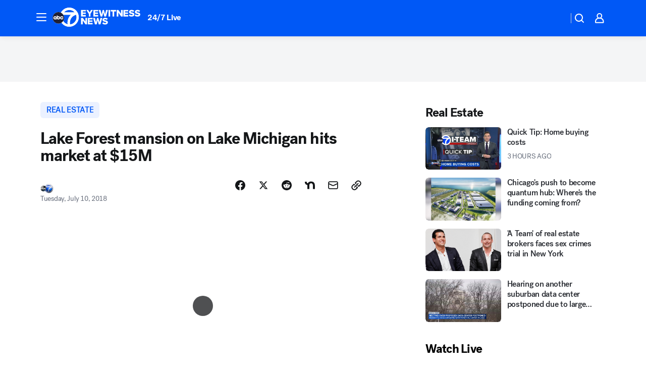

--- FILE ---
content_type: application/javascript
request_url: https://scripts.webcontentassessor.com/scripts/9ea8e122d232d7fe0315fb6192a1844ed2d5312b670e73d4ef62d7da31afd809
body_size: 136435
content:
;(function() { 'use strict'; var a11a=['YWRkUmVwb3J0QnV0dG9u','Z2xnSVM=','cEZLRE0=','YmxvY2s=','cUNpaVo=','MTZweA==','UUJjRmw=','aW5saW5lLWJsb2Nr','cGlRTnU=','MXB4','TnNOc0E=','Y2VudGVy','a09hU3o=','cmdiYSgyNTUsIDI1NSwgMjU1LCAwLjkp','ZFNKblk=','cG9pbnRlcg==','TmNJaGs=','dlVDRlA=','[base64]','YUtFYmM=','aW1n','UnB1UXY=','ZmZZdU0=','MTRweA==','Rll2a3Q=','M3B4','cmtsQng=','akFiT2I=','UmVwb3J0IEFk','T2ZNTWc=','VEh0bFY=','S25qV2I=','bm93cmFw','eGdZY3U=','aGlkZGVu','TGFjQVc=','THNKTFM=','bW91c2VsZWF2ZQ==','cGFyZW50RWxlbWVudA==','cG9zaXRpb24=','cmVsYXRpdmU=','RnZSSlg=','YWJzb2x1dGU=','Ym90dG9t','cmlnaHQ=','YWxpZ25JdGVtcw==','anVzdGlmeUNvbnRlbnQ=','ZmxleC1lbmQ=','aGVpZ2h0','Ym9yZGVyUmFkaXVz','ZmxleFNocmluaw==','bWFyZ2luTGVmdA==','aW5uZXJUZXh0','Zm9udFNpemU=','MTBweA==','bGluZUhlaWdodA==','Y29sb3I=','bGF0dW8=','b3BhY2l0eQ==','bWFyZ2luUmlnaHQ=','d2hpdGVTcGFjZQ==','b3ZlcmZsb3c=','dXJhVWlk','YWRkRXZlbnRMaXN0ZW5lcg==','bW91c2VlbnRlcg==','d2lkdGg=','NzBweA==','cHJvdGVjdEZyYW1lRWxlbWVudA==','clhza0k=','d2ljR2g=','c2FuZGJveA==','a3NkRVk=','Q0NuSXM=','QWR2ZXJ0aXNlbWVudCBQcm90ZWN0ZWQ=','c2V0QXR0cmlidXRl','am9pbg==','bGlzdGVuV2luZG93SW5zdGFuY2U=','QXN4RGk=','WU1zTno=','UERJRVA=','YWJvdXQ6Ymxhbms=','QWF3ekY=','Z2Rlbkk=','UmVkaXJlY3QgRGV0ZWN0ZWQ=','TEZHeFM=','T29EWmo=','UmVkaXJlY3QgRXZlbnQgSGFuZGxlciBBZGRlZA==','dGVzdA==','aW50ZXJmYWNlUHJvcGVydHlEZXNjcmlwdG9yTmFtZQ==','Z2V0UmVzb3VyY2VFbnRyaWVz','cmVwb3J0U2VjdXJpdHlWaW9sYXRpb24=','dHJhY2U=','eWZWb2o=','ZGVmaW5lUHJvcGVydHk=','RGVYVG8=','QlRZVGw=','cERmdWs=','RG15ek0=','dGFnTmFtZQ==','SUZSQU1F','c3Jj','cmFXZ0w=','ak5Hc3U=','WkVFZ3o=','aWZyYW1l','dW5VclY=','Y29tcGxldGU=','aUtNcHo=','d1V6YUs=','QWR2ZXJ0aXNlbWVudCBSZXBsYWNlZA==','REJKT1U=','NXwxfDB8MnwzfDQ=','V1ZhdEM=','WVpFb2E=','aW1h','em1xZm0=','UENKbnI=','RUpjZ2o=','QWd6bXY=','Y3Jvc3NvcmlnaW4=','aUpQS3Q=','M3wyfDB8NHwx','Y0pWdkk=','bG9hZA==','YWRUeXBl','cmVtb3ZlQ2hpbGQ=','bWVkaWFmaWx0ZXJSZXBsYWNlbWVudENvdW50','d1NIZ3g=','Z2VuZXJhdGVWaW9sYXRpb25EZXRhaWxz','TE9kWmQ=','Y3NzVGV4dA==','Mnw0fDF8MHwzfDU=','cmVhZHlTdGF0ZQ==','ZG9jdW1lbnRFbGVtZW50','RW90V0M=','d3JpdGU=','Y2xvc2U=','c3RhbmRhcmQ=','cmVtb3ZlQXR0cmlidXRl','Y29udGVudERvY3VtZW50','dHJhbnNsYXRlRXZlbnRUeXBl','U3pXc2k=','c2xvdA==','d2luZG93','bWV0aG9k','aW50ZXJmYWNl','ZGlzcGF0Y2hWaW9sYXRpb25FdmVudA==','TkxNUlU=','Z2F2eGs=','ZGlzcGF0Y2hFdmVudA==','Z2VuZXJhdGVVbmlxdWVUcmFja2luZ1VSTA==','U296dEE=','aW1hZ2U=','Y29uY2F0','JnR5cGU9','ZGdHcmw=','NXwwfDd8MXw0fDl8NnwyfDh8Mw==','Y2Via3A=','a1dNbUs=','QWR2ZXJ0aXNlbWVudCBUcmFja2Vk','d3JKbkg=','Ym9yZGVy','bmFmQ3E=','ZkhEVlg=','V2hwQng=','ZkdaZ2Y=','QWR2ZXJ0aXNlbWVudCBSZXBvcnRlZA==','U3lkRXU=','QWR2ZXJ0aXNlbWVudCBCbG9ja2Vk','cmFRekc=','YWxsb3dlZEFkT2JqZWN0SWRz','aW5jbHVkZXM=','aXNBbGxvd2VkQWRPYmplY3RJZA==','em5zVkk=','YWRMb2dnZWQ=','cmVwb3J0VXNlckFk','YVRCZmI=','YUZuanU=','PCEtLURldGVjdGVkIFNlY3VyaXR5IFZpb2xhdGlvbiAoTmF0aXZlKSBieSA=','LS0+','bFpsYkE=','PC9jb2RlPg==','WWhXbXg=','bW1NSWI=','WW55Ync=','cEpibE0=','cHJpbWlz','dmlkZW8=','NXw3fDExfDh8MTN8NHwxNXwzfDF8OXwxNHwwfDJ8NnwxMHwxMnwxNg==','cHJlYmlkRGF0YXNldA==','U2JSV24=','aXNQYXJlbnRQYXRjaA==','Z2V0V2luZG93SFRNTA==','cmVzb3VyY2VFbnRyaWVz','Z2V0QWRPYmplY3RKc29u','Z2V0U3RhY2tUcmFjZQ==','eG96WHk=','PGNvZGUgc3R5bGU9ImRpc3BsYXk6bm9uZTsiPg==','aXNTdGFja1RyYWNlVmlvbGF0aW9u','dHJhbnNsYXRlRXZlbnRBY3Rpb24=','Z2VuZXJhdGVFdmVudE1lc3NhZ2U=','Z2V0TWV0aG9kT2JqZWN0SnNvbg==','TklxZ2k=','ZXZlbnRNZXNzYWdl','UEJjQW4=','YXdvU0w=','Z2VuZXJhdGVNZXRob2RQYXRjaA==','Z2V0QXJndW1lbnRzSFRNTA==','Q0lUd0M=','aWxGWmI=','cGpNd3Y=','WlRFb0s=','Y29uc3RydWN0','c2VyaWFsaXplTWV0aG9kT2JqZWN0','QVJkb0M=','eVByTkY=','RUdHRnA=','T3FTVkg=','bmd1Q08=','cGF0Y2hQcm9wZXJ0eU9iamVjdA==','UkdQakI=','Z2VuZXJhdGVQcm9wZXJ0eVBhdGNo','eFJpd0s=','Z2VuZXJhdGVOYW1lUGF0Y2g=','Z2VuZXJhdGVDb250ZW50UGF0Y2g=','YWVjV3k=','UHdXa24=','blNLTnc=','Z29vZ2xlX2Fkc19pZnJhbWU=','ZXB6bmM=','dG1OcFo=','bm9kZU5hbWU=','TmV3IEZyYW1lIERldGVjdGVk','U1hjRWM=','WFVCaGE=','ZXhlY3V0ZUNyZWF0aXZlSWRWaW9sYXRpb24=','d0NrcVM=','M3wyfDF8MHw0','cmVwbGFjZUZyYW1lRWxlbWVudA==','Y2xvbmVGcmFtZUVsZW1lbnQ=','Y3JlYXRpdmU=','c2NhbkNyZWF0aXZlSWQ=','Zm9ybWF0RXh0cmFjdGVkQ3JlYXRpdmVJZA==','dkVSRW0=','NXwxfDB8NHwzfDI=','ZEZORng=','aklNQlk=','bEROT1g=','M3wyfDR8MXww','R292VlA=','U3p0cFA=','cm1VaG4=','c21hcnRTZWFyY2g=','SWFEUWw=','RG9tYWluIERhdGEgRXh0cmFjdGVk','QmVFaXo=','Zm9ybWF0RXh0cmFjdGVkRG9tYWluTmFtZQ==','Y3VzdG9tU2VhcmNo','eFd0WnM=','bGFzdEluZGV4','dUhxaUY=','aE9Xa2w=','Lio/','KD86XC9cL3wlMkYlMkYp','KD86XC98JTJGKQ==','XCQm','XHUwMDJk','bWF0Y2g=','ZXh0cmFjdERvbWFpbk5hbWVz','U0Vuak4=','ZXhlYw==','cHVzaA==','WUpsYlc=','c3RyaW5n','YUhHWU4=','ZXJqc1I=','S0xxdFE=','enZhakE=','SGtaTnI=','VFBSYkw=','c2xpY2U=','dHJpbQ==','NnwwfDJ8MXw0fDd8M3w1','cHJlYmlk','cmVz','RXZlbnQgQ3JlYXRlZA==','bWVkaXVt','bG9j','ZXh0cmFjdFJlc291cmNlRW50cmllcw==','UHJ0TmM=','bWtaZXk=','VVlJUGQ=','UGVyZm9ybWFuY2UgRGF0YSBFeHRyYWN0ZWQ=','dHRNYVk=','dGltaW5n','bmF2aWdhdGlvblN0YXJ0','cGVyZm9ybWFuY2U=','Z2V0RW50cmllcw==','bWFw','dG9KU09O','bXZpaWE=','Z2V0UmVxdWVzdEFyZ3VtZW50cw==','Z2V0QWRPYmplY3RSYXdIVE1M','Z2V0QWRSZXNvdXJjZUVudHJpZXM=','U2N6WlQ=','bU5YZXk=','OHw1fDB8Nnw5fDJ8NHw3fDN8MTB8MQ==','RFJXWEM=','c2FtcGxl','T0NwU3Y=','WVlrVHo=','QWR2ZXJ0aXNlbWVudCBTYW1wbGVk','cmFuZG9t','TldGRUo=','YmVIQ1E=','YmRGblA=','Y29tLm1lZGlhdHJ1c3QubWVkaWFmaWx0ZXI=','ZXJyb3I=','Y29kZQ==','ZGF0YXNldA==','TEJ2cG0=','Z0lBeUw=','Mnw4fDN8N3w2fDB8NHwxfDl8NQ==','aXZyV3A=','RXJyb3IgRGV0ZWN0ZWQ=','dm5GclU=','R2Vhc1U=','c3RhY2s=','ZXJyb3Jz','Y1NOVUc=','UE9TVA==','WlVhVmw=','cEFNYmI=','cG1Kc0I=','Q29udGVudC1UeXBl','T2tpZEI=','YXBwbGljYXRpb24vanNvbg==','eGdnUWE=','a2V5','RXZlbnQgUmVwb3J0ZWQ=','ZUxHU0U=','Z3B0','aW5pdGlhbGl6ZUdQVEFkdmVydGlzZW1lbnRz','b2pkVHE=','aW5pdGlhbGl6ZVBhcmVudFdpbmRvd1BhdGNoZXM=','aW5pdGlhbGl6ZUdQVEV2ZW50TGlzdGVuZXI=','aW5pdGlhbGl6ZVByb3RlY3Q=','aW5pdGlhbGl6ZVZpZGVvQWR2ZXJ0aXNlbWVudHM=','MHwyfDR8Nnw1fDN8MQ==','WlhmRG8=','dGFJTks=','Y3lHcUE=','cmVzZXRWaW9sYXRpb24=','dXZ6WWY=','emR0Y3c=','Tm9kZQ==','a1REclI=','VkFRQ0k=','a3FXTW4=','VGhUV1I=','TkJTcEc=','UHJpbWlzIEFkdmVydGlzZW1lbnQgRGV0ZWN0ZWQ=','b25iTVQ=','b3V2bE0=','UHF2a0g=','dW5ZdFY=','eE93YXk=','Z29vZ2xlc3luZGljYXRpb24uY29t','NXwyfDd8MXwzfDR8MHw2','QmdaeUs=','cmJSanE=','Z3pkbmE=','SmtWVEQ=','VmxLbU0=','TWNkWFE=','bllGYWg=','Q3lQdWc=','Z29vZ2xlX2Fkc19pZnJhbWVfZHVtbXk=','akxjZ3k=','bENHTUw=','aVhub2s=','Z29vZ2xl','TUd4YVo=','MHw3fDZ8NXwzfDJ8NHwx','TXZKVGg=','ZnVuY3Rpb24=','Z2V0QWQ=','MnwzfDR8NnwwfDd8MXw4fDU=','aW5pdGlhbGl6ZU5hdGl2ZUFkdmVydGlzZW1lbnRz','bW9uaXRvck5hdGl2ZUFkcw==','SUZ3b3E=','Y3ZQQ1Q=','c2xvdE9ubG9hZA==','YXBpUmVhZHk=','Z29vZ2xldGFn','cHViYWRz','Z2VuZXJhdGVHUFRPbmxvYWRFdmVudA==','Z2VuZXJhdGVHUFRSZW5kZXJFbmRlZEV2ZW50','Y21k','Z3B0U2FtcGxlRXZlbnQ=','Z3B0VXJhRXZlbnQ=','YmFiZU8=','Z2V0RWxlbWVudEJ5SWQ=','Z2V0U2xvdEVsZW1lbnRJZA==','RlBrckg=','Zk9BWUY=','WHliVHE=','Z1VQb2k=','Q3JlYXRpdmUgRGF0YSBFeHRyYWN0ZWQ=','Z2V0U2xvdElk','Z2V0SWQ=','WGJIa3c=','aVRuUmE=','S0tXU2I=','Z2V0UmVzcG9uc2VJbmZvcm1hdGlvbg==','aW1wbGVtZW50YXRpb25OYW1l','ZG9tSWQ=','YWR2ZXJ0aXNlcklk','Y3JlYXRpdmVJZA==','Y3JlYXRpdmVUZW1wbGF0ZUlk','aXNCYWNrZmlsbA==','bGluZUl0ZW1JZA==','c291cmNlQWdub3N0aWNDcmVhdGl2ZUlk','dXNlclJlcG9ydGVkQWQ=','Z2V0SHRtbA==','Sm5xck8=','Z29vZ2xlX2Fkc19pZnJhbWVfe2lkfQ==','eG1wVVY=','e2lkfQ==','ZGVlcFBhdGNo','Y2Rac0U=','eXlJZEE=','RWNOcXM=','T0drRkE=','NXwxfDN8Mnw0fDA=','TWl0eko=','R0Foc0Y=','WVB0emQ=','SWl2TlY=','MXwyfDB8M3w0','Z2pCZWk=','Y2p3R28=','MHwzfDF8NHwyfDU=','UktYSWs=','alJlR3U=','Z29vZ2xlLmltYS5BZERpc3BsYXlDb250YWluZXI=','cEpmWWU=','bFlMVHQ=','anVDVlU=','ZUhZTXI=','WGxNS2s=','YWRDb250YWluZXI=','QVpzVmY=','bndYV3c=','ZnJvbQ==','d3ZaUms=','WmxpRmE=','QVFSVHY=','eE12R08=','Y29uc3RydWN0b3I=','Y3JlYXRl','M3w3fDZ8MHwxfDJ8NXw0','Qml5SHQ=','c3BsaXQ=','cHJvdG90eXBl','aW5pdGlhbGl6ZUFwcGxpY2F0aW9u','aW5pdGlhbGl6ZURlYnVnTW9kZQ==','aW5pdGlhbGl6ZUNvbmZpZ3VyYXRpb25Qcm9wZXJ0aWVz','aW5pdGlhbGl6ZU91dGJyYWluUGF0Y2g=','aW5pdGlhbGl6ZVByZWJpZFBhdGNo','aW5pdGlhbGl6ZVByb3BlcnRpZXM=','eWxXUko=','ZGVmYXVsdA==','Q1h2Umg=','S1RWdkQ=','PGh0bWw+PGJvZHk+PC9ib2R5PjwvaHRtbD4=','Vm1idWk=','L3VyYS9kZWZhdWx0Lmh0bWw=','Y0JzUUU=','Y3VzdG9t','emluVE0=','cG9saWN5','R25QaWo=','cXVhbGl0eQ==','anNwc2c=','ZXhwZXJpZW5jZQ==','eEF4cHY=','c2VudHJ5','ZFdiWW4=','YmxvY2tlZA==','QUpDS3Y=','bm90aWZpZWQ=','Y29uZmlnVXJs','bWVyZ2VPYmplY3Rz','bG9hZFJlbW90ZUNvbmZpZ3VyYXRpb24=','ZXhwcmVzc2lvbg==','bWVkaWFmaWx0ZXJDb25maWd1cmF0aW9u','cGFyc2U=','c3RyaW5naWZ5','dmVyc2lvbg==','Mi40Ny4y','aW1wbGVtZW50YXRpb24=','aGFzaA==','aG9zdG5hbWU=','YmxhY2tsaXN0','Y3JlYXRpdmVz','dmlvbGF0aW9ucw==','YWdncmVzc2l2ZQ==','ZXZhc2l2ZQ==','dGhyZXNob2xk','cHJvdGVjdA==','cGF0Y2hQcmViaWQ=','cHJlYmlkTmFtZXNwYWNl','cGJqcw==','cmVqZWN0','c2FmZWZyYW1l','cmVwbGFjZW1lbnQ=','dXJhUGF0aA==','dXJhRnJhbWVTdHlsZXM=','cmVwbGFjZUFkV2luZG93','YXR0cmlidXRlcw==','ZGVidWc=','bm90aWZ5','c2FtcGxlRGVub21pbmF0b3I=','c2FtcGxlU3RhdHVz','dXNlclJlcG9ydGVkQWRz','cmVwb3J0RGlhbG9nRnJhbWU=','bWF0Y2hlcw==','cGF0Y2hQYXJlbnQ=','cGF0Y2hGdW5jdGlvbg==','cGF0Y2hFdmFs','cGF0Y2hBdG9i','YXR0cmlidXRlU3RhY2tUcmFjZXM=','bmF0aXZlU3VwcG9ydA==','dmlkZW9TdXBwb3J0','ZXZlbnRNZXNzYWdlcw==','ZXZlbnRMZXZlbHM=','cmVwb3J0ZWQ=','dGFyZ2V0RnJhbWVz','ZW5hYmxlVGFyZ2V0RnJhbWVz','dHlwZXM=','YmxhY2tsaXN0ZWQ=','YWN0aW9ucw==','aGVhZGVycw==','ZW5hYmxlQWxsb3dlZEFkT2JqZWN0SWRz','c2V0dXA=','bGVuZ3Ro','Zm9yRWFjaA==','dUVJWEI=','NXw0fDB8MXwyfDM=','ZG9tYWlu','Z2VuZXJhdGVEb21haW4=','cmVmZXJyZXI=','Z2VuZXJhdGVSZWZlcnJlcg==','ZW5kcG9pbnRz','ZGV2aWNl','Z2VuZXJhdGVEZXZpY2U=','dXNlcmFnZW50','Z2VuZXJhdGVVc2VyYWdlbnQ=','bGFuZ3VhZ2U=','ckZZYWQ=','S0JRSUE=','b3Blbg==','c2VuZA==','c3RhdHVz','cmVzcG9uc2VUZXh0','aW5pdGlhbGl6ZVF1ZXJ5UGFyYW1ldGVycw==','cUp5eWU=','bWVkaWFmaWx0ZXJfcGF0Y2hfYXRvYg==','akJ1YW4=','bWVkaWFmaWx0ZXJfbmF0aXZl','ZUJoTXc=','bWVkaWFmaWx0ZXJfcHJlYmlk','Sk12TUQ=','S0ZyWWc=','dmZvUFQ=','dGRrdmw=','bFNQWGY=','bUJzVEE=','bWVkaWFmaWx0ZXJfbm90aWZ5','d1FNSVQ=','bWVkaWFmaWx0ZXJfcGF0Y2hfZnVuY3Rpb24=','elpJWEo=','c2FoaFM=','YWRueHMuY29t','aHR3c04=','bWVkaWFmaWx0ZXJfZXZlbnRfbWVzc2FnZXM=','bG9jYXRpb24=','c2VhcmNo','d3ZVc1E=','cUJlUm0=','aW5kZXhPZg==','bWVkaWFmaWx0ZXJfdXNlcl9yZXBvcnRlZA==','Q0psUFA=','cVFuTUQ=','ZG91YmxlY2xpY2submV0','bWVkaWFmaWx0ZXJfZXZhc2l2ZQ==','d2lpSnQ=','bWVkaWFmaWx0ZXJfcGF0Y2hfZXZhbA==','bWVkaWFmaWx0ZXJfc2Nhbl9zdGFjaw==','c2NhblN0YWNr','ZXJyb3JNZXNzYWdl','aW5pdGlhbGl6ZUN1c3RvbUV4cHJlc3Npb25z','Z2VuZXJhdGVDdXN0b21FeHByZXNzaW9u','R2xqaGU=','dEt2bk4=','QUNTaHA=','Ym9vbGVhbg==','Y3JpdGljYWw=','a2V5cw==','ZmlsdGVy','bnVtYmVy','cmVkdWNl','ZGVidWdNZXNzYWdl','QXBwbGljYXRpb24gSW5pdGlhbGl6ZWQ=','cm1FUUc=','WkVVTmU=','bWVkaWFmaWx0ZXI=','Z2VuZXJhdGVSZW5kZXJBZFBhdGNo','ak5nUlE=','UEd2QnY=','aW1wb3J0YW50','cmVuZGVyQWQ=','Z2V0QmlkUmVzcG9uc2Vz','Ymlkcw==','ZGVmYXVsdFZpZXc=','X3BianNBZA==','SHpscHo=','aU9adUk=','bFZHcXI=','RmRhTEw=','Q1lyRUc=','eXdQc3o=','b2JqZWN0','aGFzT3duUHJvcGVydHk=','aXNBcnJheQ==','emREQkY=','Y3JzbVg=','c2V0','eVJVSEQ=','bG15YXM=','Y3JvZmc=','c2VHYlU=','RElIWVg=','YXllclg=','TXJhR3I=','OHw1fDN8Nnw3fDR8MnwxfDA=','aENpdkQ=','ZmRid0g=','dlZRRkM=','Y0FFdVo=','b0l0Rks=','dGV4dC9odG1s','RVdhR2E=','I21lZGlhZmlsdGVyLXNhbmRib3g=','WW54c0c=','UGF0Y2hpbmcgTWV0aG9k','TW9kdWxlIEVuYWJsZWQ=','QWNQaWw=','T3V0YnJhaW4=','RlFkSkQ=','T0JSLmV4dGVybg==','WGdzWWw=','T0JS','dVJ2R1A=','ZXh0ZXJu','Qmh1dHk=','cmV0dXJuZWRIdG1sQW5kVmFjRGF0YQ==','cmV0dXJuZWRIdG1sRGF0YQ==','cmV0dXJuZWRWYWNEYXRh','cmV0dXJuZWRKc29uRGF0YQ==','cWFXZ1Y=','cmV0dXJuZWRJcmRKc29uRGF0YQ==','blZBTFc=','c2hpZnQ=','Z2V0T3duUHJvcGVydHlEZXNjcmlwdG9y','UGF0Y2hpbmcgUHJvcGVydHk=','eUtJaHg=','cm5PZmk=','Z1RBUkc=','dEp2Ykk=','UnhHUXU=','dUpTZkg=','Y0prSko=','Y2FsbA==','aW50ZXJmYWNlUHJvcGVydHlOYW1l','ZG9Ob3RSZXBsYWNl','bmF0aXZlSXRlbQ==','YWRXaW5kb3dJbnN0YW5jZQ==','YWRPYmplY3Q=','Y291bnQ=','cGFyc2VGcm9tU3RyaW5n','PGRpdiBpZD0ibWVkaWFmaWx0ZXItc2FuZGJveCI+PC9kaXY+','cXVlcnlTZWxlY3Rvcg==','aW5uZXJIVE1M','cXVlcnlTZWxlY3RvckFsbA==','c2VjdXJpdHlWaW9sYXRpb25IVE1M','c2NhbkhUTUw=','Y2xvbmVOb2Rl','cGFyZW50Tm9kZQ==','cmVwbGFjZUNoaWxk','ZXhlY3V0ZVNlY3VyaXR5VmlvbGF0aW9u','c2VjdXJpdHlWaW9sYXRpb24=','b3V0ZXJIVE1M','c2FtcGxlQWRPYmplY3Q=','cmVzcG9uc2U=','aHRtbA==','Y2FyZHM=','b2RiUmVzcG9uc2U=','bXZSZXNwb25zZQ==','YXBwbHk=','QXRyVEM=','cmV0dXJuZWRJcmREYXRh','YXJJVEY=','dnZva3g=','Z3VZd2o=','dmFsdWU=','bmNYVmc=','UENxR0Q=','dW5kZWZpbmVk','Y0J3Ulc=','MHw1fDN8NHwxfDI=','dG9w','bG9n','bGliTG9hZGVk','cXVl','UHJlYmlk','Z2V0UHJlYmlkRGF0YXNldA==','cWR6bnA=','cGltSUc=','SGVYZkk=','YklHVmw=','bmF2aWdhdG9y','dXNlckFnZW50','SWxhUFI=','ZEp6R3c=','aHJlZg==','c2NyZWVu','ZGV2aWNlUGl4ZWxSYXRpbw==','Z2VuZXJhdGVFbmRwb2ludHM=','Z2VuZXJhdGVJbWFnZUVuZHBvaW50','Z2VuZXJhdGVMb2dFbmRwb2ludA==','VHB3cms=','aHR0cHM6Ly9zY3JpcHRzLntob3N0bmFtZX0vaW1hZ2UuZ2lmP2lkPXtoYXNofQ==','T1d3bU0=','dVVSY0U=','e2hhc2h9','cmVwbGFjZQ==','QXVZbGY=','e2hvc3RuYW1lfQ==','TkRaZlQ=','dVVZVFY=','dlRzV1A=','cEhtcno=','Z2VuZXJhdGVVdWlkUGFydA==','YWV3TFk=','Zmxvb3I=','dG9TdHJpbmc=','c3Vic3RyaW5n','bWVkaWFmaWx0ZXJQcm90ZWN0ZWQ=','ZG9jdW1lbnQ=','d2FybmluZw==','THpHTXU=','ZnJhbWVFbGVtZW50Q291bnQ=','VlFSQ1Q=','ZnJhbWVFbGVtZW50','cGF0Y2hXaW5kb3dJbnN0YW5jZQ==','T2dLUUg=','OXw1fDF8Mnw2fDB8M3w4fDR8Nw==','SFRNTERvY3VtZW50','d3JpdGVsbg==','eUltU0Y=','Z2NZdUo=','YXBwZW5kQ2hpbGQ=','ek9IUVY=','aW5zZXJ0QmVmb3Jl','ZXZhbA==','TFhCbEE=','RnVuY3Rpb24=','cm95RGk=','V2luZG93','VW1pWmw=','YXRvYg==','VVhKYW0=','UGF0Y2hpbmcgV2luZG93IEluc3RhbmNl','WmZxd00=','SFRNTElGcmFtZUVsZW1lbnQ=','QlZRZkQ=','Z2V0','QXJZSnU=','bXhNZEU=','bmFtZQ==','aFFqd0U=','c3JjZG9j','S3p4UVE=','ZkZBcno=','ZURuVGM=','WlJvSkM=','bUdxemI=','aW5pdGlhbGl6ZVdpbmRvd0luc3RhbmNl','aXNQYXRjaExpbWl0UmVhY2Vk','V3ZQQ3E=','aW50ZXJmYWNlTWV0aG9kTmFtZQ==','d2luZG93SW5zdGFuY2U=','cGF0Y2hNZXRob2RPYmplY3Q=','aW5mb3JtYXRpb25hbA==','Y29udGVudFdpbmRvdw==','TXVDS3g=','cGF0Y2hDdXN0b21PYmplY3Q=','b2JzZXJ2ZURvY3VtZW50','Ym9keQ==','ZGlzY29ubmVjdA==','b2JzZXJ2ZQ==','Qmlad08=','QWR2ZXJ0aXNlbWVudCBEZXRlY3RlZA==','dW5XeVI=','bmF0aXZl','Z29JU2Y=','cFNsQ0I=','VUZCbFY=','LnJlYWRtby1pdGVtLWxpbms=','QUpPRU0=','Z2VtaW5p','cmV2Y29udGVudA==','W2lkXj0icmNfY29udCJdIC5yYy1pdGVt','dGFib29sYQ==','c2hhcmV0aHJvdWdo','Lm1nbGluZQ==','Y2hpbGRMaXN0','c3VidHJlZQ==','dGFyZ2V0','MXw0fDB8Mnw1fDM=','c2Nhbm5lZEl0ZW0=','ZHJvcFRyYWNraW5nUGl4ZWw=','aW50ZXJmYWNlTmFtZQ==','dmVuZG9y','YWRkUmVwb3J0RGlhbG9n','UU5sc0U=','UFZxaWk=','dXJh','T3NXQkg=','V1ZSS2k=','Y2FuY2Vs','eHpQYkY=','Y2xlYXI=','UnVmdFQ=','R2ZxTEk=','cmVwb3J0','V1R3Qmc=','bm9uZQ==','Q01VUk8=','SFRNTEVsZW1lbnQ=','Y3FueG8=','UWJseEw=','VmJBaGE=','VlBwVHA=','VnpiTUI=','S2NVZWs=','dHJhbnNsYXRlKC01MCUsIC01MCUp','Q1lqYkI=','NjAwcHg=','eE13Um0=','NzcwcHg=','eGN6YnY=','MnB4IHNvbGlkIHJnYmEoMCwgMCwgMCwgMC4yNSk=','Q3JlYXRlZCBSZXBvcnQgRGlhbG9n','bWVkaWFmaWx0ZXJVcmFFbmFibGVk','Y3JlYXRlRWxlbWVudA==','dXJhXw==','aHR0cHM6Ly9zY3JpcHRzLntob3N0bmFtZX17dXJhUGF0aH0=','e3VyYVBhdGh9','YXNzaWdu','Zml4ZWQ=','NTAl','OTB2dw==','MjE0NzQ4MzY0Nw==','NHB4','I2ZmZg==','MCAycHggNXB4IDAgcmdiYSgwLDAsMCwuMTYpLDAgMnB4IDEwcHggMCByZ2JhKDAsMCwwLDAuNSk=','aHR0cHM6Ly9zY3JpcHRzLntob3N0bmFtZX0=','bWVzc2FnZQ==','ZGF0YQ==','dHlwZQ==','YWN0aW9u','c3R5bGU=','cG9zdE1lc3NhZ2U=','ZGlzcGxheQ==','Z2V0QWRPYmplY3Q=','Y2xpY2s=','YWRGcmFtZUVsZW1lbnQ=','c2FmZWZyYW1lSFRNTA==','aXNXaW5kb3dJbnN0YW5jZUNyb3NzT3JpZ2lu','cmVwbGFjZVdpbmRvd0luc3RhbmNl','VXNlciBSZXBvcnRlZCBBZCBEZXRlY3RlZA==','aWZyYW1lW2RhdGEtdXJhLXVpZD0i','Q1dzb28='];(function(c,d){var e=function(f){while(--f){c['push'](c['shift']());}};e(++d);}(a11a,0x1cd));var a11b=function(c,d){c=c-0x0;var e=a11a[c];if(a11b['mtmjov']===undefined){(function(){var f=typeof window!=='undefined'?window:typeof process==='object'&&typeof require==='function'&&typeof global==='object'?global:this;var g='ABCDEFGHIJKLMNOPQRSTUVWXYZabcdefghijklmnopqrstuvwxyz0123456789+/=';f['atob']||(f['atob']=function(h){var i=String(h)['replace'](/=+$/,'');for(var j=0x0,k,l,m=0x0,n='';l=i['charAt'](m++);~l&&(k=j%0x4?k*0x40+l:l,j++%0x4)?n+=String['fromCharCode'](0xff&k>>(-0x2*j&0x6)):0x0){l=g['indexOf'](l);}return n;});}());a11b['bDkRoJ']=function(o){var p=atob(o);var q=[];for(var r=0x0,s=p['length'];r<s;r++){q+='%'+('00'+p['charCodeAt'](r)['toString'](0x10))['slice'](-0x2);}return decodeURIComponent(q);};a11b['olUtxJ']={};a11b['mtmjov']=!![];}var t=a11b['olUtxJ'][c];if(t===undefined){e=a11b['bDkRoJ'](e);a11b['olUtxJ'][c]=e;}else{e=t;}return e;};var mediafilter=function(c){var e={};e['BiyHt']=a11b('0x0');if(c){var g=e[a11b('0x1')][a11b('0x2')]('|'),i=0x0;while(!![]){switch(g[i++]){case'0':mediafilter['prototype']['initializeCustomExpressions']();continue;case'1':mediafilter[a11b('0x3')][a11b('0x4')]();continue;case'2':mediafilter['prototype'][a11b('0x5')]();continue;case'3':mediafilter[a11b('0x3')][a11b('0x6')](c);continue;case'4':mediafilter[a11b('0x3')][a11b('0x7')]();continue;case'5':mediafilter[a11b('0x3')][a11b('0x8')]();continue;case'6':mediafilter[a11b('0x3')]['initializeQueryParameters']();continue;case'7':mediafilter['prototype'][a11b('0x9')]();continue;}break;}}};mediafilter[a11b('0x3')]['initializeConfigurationProperties']=function(j){var k={};k['IDHji']=function(m,n){return m(n);};k[a11b('0xa')]=a11b('0xb');k[a11b('0xc')]='localhost';k[a11b('0xd')]=a11b('0xe');k[a11b('0xf')]=a11b('0x10');k[a11b('0x11')]=function(o,p){return o>p;};k['Wxupc']=a11b('0x12');k[a11b('0x13')]=a11b('0x14');k['ALElX']='redirect';k[a11b('0x15')]=a11b('0x16');k[a11b('0x17')]=a11b('0x18');k[a11b('0x19')]=a11b('0x1a');k[a11b('0x1b')]=a11b('0x1c');k[a11b('0x1d')]=a11b('0x1e');try{if(j[a11b('0x1f')]){j=mediafilter[a11b('0x3')][a11b('0x20')](j,mediafilter['prototype'][a11b('0x21')](j[a11b('0x1f')]));j['expression']=k['IDHji'](eval,j[a11b('0x22')]);}if(window[a11b('0x23')]){j=mediafilter['prototype'][a11b('0x20')](j,JSON[a11b('0x24')](JSON[a11b('0x25')](window[a11b('0x23')])));}mediafilter[a11b('0x26')]=a11b('0x27');mediafilter[a11b('0x28')]=k[a11b('0xa')];mediafilter[a11b('0x29')]=j[a11b('0x29')]||'0';mediafilter[a11b('0x2a')]=j[a11b('0x2a')]||k[a11b('0xc')];mediafilter['blacklist']=j[a11b('0x2b')]||{};mediafilter['custom']=j[a11b('0x12')]||[];mediafilter['bidders']=j['bidders']||{};mediafilter[a11b('0x2c')]=j['creatives']||{};mediafilter['violations']=j[a11b('0x2d')]||{};mediafilter[a11b('0x2e')]=j[a11b('0x2e')]||!![];mediafilter[a11b('0x2f')]=j[a11b('0x2f')]||![];mediafilter['threshold']=j[a11b('0x30')]||0x4;mediafilter[a11b('0x31')]=j[a11b('0x31')]||![];mediafilter[a11b('0x32')]=j['patchPrebid']||![];mediafilter['prebidNamespace']=j[a11b('0x33')]||a11b('0x34');mediafilter[a11b('0x35')]=j['reject']||![];mediafilter[a11b('0x36')]=j['safeframe']||![];mediafilter['replacement']=j[a11b('0x37')]||k[a11b('0xd')];mediafilter[a11b('0x38')]=k[a11b('0xf')];mediafilter[a11b('0x39')]=j['uraFrameStyles']||{};mediafilter['replaceAdWindow']=j[a11b('0x3a')]||!![];mediafilter[a11b('0x3b')]=j['attributes']||[];mediafilter['expression']=j['expression']||/^$/gim;mediafilter[a11b('0x3c')]=j[a11b('0x3c')]||![];mediafilter[a11b('0x3d')]=j[a11b('0x3d')]||![];mediafilter['sampleDenominator']=k['cBsQE'](j[a11b('0x3e')],0xc8)?j[a11b('0x3e')]:0x5dc;mediafilter[a11b('0x3f')]=j[a11b('0x3f')]||!![];mediafilter[a11b('0x40')]=j['userReportedAds']||![];mediafilter[a11b('0x41')]=null;mediafilter[a11b('0x42')]=[];mediafilter['errors']=[];mediafilter['patchParent']=j[a11b('0x43')]||![];mediafilter[a11b('0x44')]=j[a11b('0x44')]||![];mediafilter[a11b('0x45')]=j[a11b('0x45')]||![];mediafilter[a11b('0x46')]=j['patchAtob']||![];mediafilter['attributeStackTraces']=j[a11b('0x47')]||![];mediafilter[a11b('0x48')]=j[a11b('0x48')]||![];mediafilter[a11b('0x49')]=j[a11b('0x49')]||![];mediafilter['scanStack']=j['scanStack']||![];mediafilter[a11b('0x4a')]=j[a11b('0x4a')]||![];mediafilter[a11b('0x4b')]=j[a11b('0x4b')]||[0x1,0x2,0x3,0x4,0x5,0x6,0x7];mediafilter[a11b('0x4c')]=![];mediafilter[a11b('0x4d')]=j['targetFrames']||{};mediafilter[a11b('0x4e')]=j[a11b('0x4e')]||![];mediafilter[a11b('0x4f')]={};mediafilter[a11b('0x4f')]['b']=a11b('0x50');mediafilter[a11b('0x4f')]['c']=k.Wxupc;mediafilter[a11b('0x4f')]['p']=k.zinTM;mediafilter[a11b('0x4f')]['r']=k.ALElX;mediafilter[a11b('0x4f')]['q']=k.GnPij;mediafilter[a11b('0x4f')]['e']=k.jspsg;mediafilter[a11b('0x4f')]['s']=k.xAxpv;mediafilter[a11b('0x51')]={};mediafilter[a11b('0x51')]['b']=k.dWbYn;mediafilter[a11b('0x51')]['l']=k.AJCKv;mediafilter[a11b('0x52')]=j['headers']||[];mediafilter['allowedAdObjectIds']=j['allowedAdObjectIds']||{};mediafilter[a11b('0x53')]=j[a11b('0x53')]||![];if(j[a11b('0x54')]&&k[a11b('0x11')](Object['keys'](j['setup'])[a11b('0x55')],0x0)){Object['keys'](j[a11b('0x54')])[a11b('0x56')](function(q){mediafilter[q]=j['setup'][q];});}}catch(s){mediafilter['prototype']['errorMessage'](s);}};mediafilter[a11b('0x3')][a11b('0x9')]=function(){var x={};x[a11b('0x57')]=a11b('0x58');var y=x[a11b('0x57')][a11b('0x2')]('|'),z=0x0;while(!![]){switch(y[z++]){case'0':mediafilter[a11b('0x59')]=mediafilter[a11b('0x3')][a11b('0x5a')]();continue;case'1':mediafilter[a11b('0x5b')]=mediafilter[a11b('0x3')][a11b('0x5c')]();continue;case'2':mediafilter[a11b('0x5d')]=mediafilter['prototype']['generateEndpoints']();continue;case'3':mediafilter[a11b('0x5e')]=mediafilter[a11b('0x3')][a11b('0x5f')]();continue;case'4':mediafilter[a11b('0x60')]=mediafilter[a11b('0x3')][a11b('0x61')]();continue;case'5':mediafilter[a11b('0x62')]=mediafilter[a11b('0x3')]['generateLanguage']();continue;}break;}};mediafilter['prototype'][a11b('0x21')]=function(A){var B={};B[a11b('0x63')]='GET';B[a11b('0x64')]=function(C,D){return C===D;};var E=new XMLHttpRequest();E[a11b('0x65')](B[a11b('0x63')],A,![]);E[a11b('0x66')](null);if(B[a11b('0x64')](E[a11b('0x67')],0xc8)){return JSON[a11b('0x24')](E[a11b('0x68')]);}};mediafilter[a11b('0x3')][a11b('0x69')]=function(){var F={};F['wvUsQ']='1|5|6|10|3|2|7|13|4|8|11|14|0|15|12|9';F['qBeRm']=function(G,H){return G!==H;};F[a11b('0x6a')]=a11b('0x6b');F[a11b('0x6c')]=a11b('0x6d');F[a11b('0x6e')]=a11b('0x6f');F[a11b('0x70')]=function(I,J){return I!==J;};F[a11b('0x71')]='mediafilter_protect';F[a11b('0x72')]='mediafilter_aggressive';F[a11b('0x73')]='mediafilter_video';F['CJlPP']=function(K,L){return K!==L;};F['qQnMD']='mediafilter_patch_parent';F[a11b('0x74')]=function(M,N){return M!==N;};F[a11b('0x75')]=a11b('0x76');F[a11b('0x77')]=a11b('0x78');F[a11b('0x79')]=function(O,P){return O!==P;};F['TeqWN']='mediafilter_block';F[a11b('0x7a')]=a11b('0x7b');F['wiiJt']=function(Q,R){return Q!==R;};F[a11b('0x7c')]=a11b('0x7d');try{var S=window[a11b('0x7e')][a11b('0x7f')];if(S&&S['indexOf']){var T=F[a11b('0x80')]['split']('|'),U=0x0;while(!![]){switch(T[U++]){case'0':if(F[a11b('0x81')](S[a11b('0x82')](F['qJyye']),-0x1)){mediafilter['patchAtob']=!![];}continue;case'1':if(F[a11b('0x81')](S['indexOf']('mediafilter_debug'),-0x1)){mediafilter['debug']=!![];}continue;case'2':if(S[a11b('0x82')](F[a11b('0x6c')])!==-0x1){mediafilter['nativeSupport']=!![];}continue;case'3':if(S[a11b('0x82')](F[a11b('0x6e')])!==-0x1){mediafilter['patchPrebid']=!![];}continue;case'4':if(F[a11b('0x81')](S[a11b('0x82')](a11b('0x83')),-0x1)){mediafilter[a11b('0x40')]=!![];}continue;case'5':if(F[a11b('0x70')](S['indexOf'](F[a11b('0x71')]),-0x1)){mediafilter[a11b('0x31')]=!![];}continue;case'6':if(S[a11b('0x82')](F[a11b('0x72')])!==-0x1){mediafilter['aggressive']=!![];}continue;case'7':if(F[a11b('0x70')](S['indexOf'](F[a11b('0x73')]),-0x1)){mediafilter[a11b('0x49')]=!![];}continue;case'8':if(F[a11b('0x84')](S[a11b('0x82')](F[a11b('0x85')]),-0x1)){mediafilter[a11b('0x43')]=!![];}continue;case'9':if(F['lSPXf'](S[a11b('0x82')](F[a11b('0x75')]),-0x1)){mediafilter[a11b('0x2b')][a11b('0x86')]={};mediafilter[a11b('0x2b')][a11b('0x86')]['l']='c';mediafilter[a11b('0x2b')][a11b('0x86')]['a']='l';}continue;case'10':if(F[a11b('0x74')](S[a11b('0x82')](a11b('0x87')),-0x1)){mediafilter[a11b('0x2f')]=!![];}continue;case'11':if(F[a11b('0x74')](S[a11b('0x82')](F[a11b('0x77')]),-0x1)){mediafilter[a11b('0x44')]=!![];}continue;case'12':if(F[a11b('0x79')](S['indexOf'](F['TeqWN']),-0x1)){mediafilter[a11b('0x2b')][a11b('0x86')]={};mediafilter[a11b('0x2b')][a11b('0x86')]['l']='c';mediafilter[a11b('0x2b')][a11b('0x86')]['a']='b';mediafilter[a11b('0x2b')][F[a11b('0x7a')]]={};mediafilter[a11b('0x2b')][F[a11b('0x7a')]]['l']='c';mediafilter[a11b('0x2b')][F[a11b('0x7a')]]['a']='b';}continue;case'13':if(F[a11b('0x88')](S[a11b('0x82')](F[a11b('0x7c')]),-0x1)){mediafilter['eventMessages']=!![];}continue;case'14':if(S[a11b('0x82')](a11b('0x89'))!==-0x1){mediafilter[a11b('0x45')]=!![];}continue;case'15':if(S['indexOf'](a11b('0x8a'))!==-0x1){mediafilter[a11b('0x8b')]=!![];}continue;}break;}}}catch(V){mediafilter['prototype'][a11b('0x8c')](V);}};mediafilter['prototype'][a11b('0x8d')]=function(){try{if(mediafilter[a11b('0x12')]){mediafilter['custom'][a11b('0x56')](function(W){W['r']=mediafilter[a11b('0x3')][a11b('0x8e')](W);if(!W['l']){W['l']='b';}if(!W['a']){W['a']='b';}});}}catch(X){mediafilter['prototype']['errorMessage'](X);}};mediafilter['prototype'][a11b('0x5')]=function(){var Y={};Y[a11b('0x8f')]=function(Z,a0){return Z===a0;};Y[a11b('0x90')]=function(a1,a2){return a1===a2;};Y[a11b('0x91')]=a11b('0x92');Y['ITNhZ']=a11b('0x93');Y['rmEQG']=a11b('0x3c');Y['ZEUNe']='Debug\x20Mode\x20Enabled';var a3=Object[a11b('0x94')](mediafilter)[a11b('0x95')](function(a4){return Y[a11b('0x8f')](typeof mediafilter[a4],a11b('0x96'))||Y['tKvnN'](typeof mediafilter[a4],Y['ACShp']);})[a11b('0x97')](function(a5,a6){a5[a6]=mediafilter[a6];return a5;},{});mediafilter[a11b('0x3')][a11b('0x98')](Y['ITNhZ'],a11b('0x99'),{'hash':mediafilter['hash'],'implementation':mediafilter[a11b('0x28')],'version':mediafilter[a11b('0x26')],'configuration':a3});if(mediafilter[a11b('0x3c')]===!![]){mediafilter[a11b('0x3')][a11b('0x98')](Y[a11b('0x9a')],Y[a11b('0x9b')],{'debug':mediafilter[a11b('0x3c')]});window[a11b('0x9c')]=mediafilter;}};mediafilter[a11b('0x3')][a11b('0x9d')]=function(){var a7={};a7[a11b('0x9e')]=function(a8,a9){return a8===a9;};a7[a11b('0x9f')]=a11b('0xa0');a7['Hzlpz']='Prebid\x20Advertisement\x20Detected';var aa=window['top'][mediafilter[a11b('0x33')]][a11b('0xa1')];return function(ab,ac){try{var ad=this[a11b('0xa2')]();for(var ae in ad){for(var af in ad[ae][a11b('0xa3')]){if(a7[a11b('0x9e')](ad[ae]['bids'][af]['adId'],ac)){var ag=ad[ae][a11b('0xa3')][af];ab[a11b('0xa4')][a11b('0xa5')]=ag;mediafilter['prototype'][a11b('0x98')](a7['PGvBv'],a7[a11b('0xa6')],{'bid':ag});}}}}catch(ah){console['log'](ah);}finally{return aa['apply'](this,arguments);}};};mediafilter[a11b('0x3')][a11b('0x20')]=function(ai,aj){var ak={};ak[a11b('0xa7')]=function(al,am){return al!==am;};ak[a11b('0xa8')]=function(an,ao){return an!==ao;};ak[a11b('0xa9')]='object';ak[a11b('0xaa')]=function(ap,aq){return ap===aq;};ak[a11b('0xab')]=function(as,at){return as!==at;};if(ak[a11b('0xa7')](typeof ai,a11b('0xac'))||ai===null){ai={};}if(ak[a11b('0xa8')](typeof aj,ak[a11b('0xa9')])||ak[a11b('0xaa')](aj,null)){return ai;}for(var au in aj){if(aj[a11b('0xad')](au)){var av=aj[au];if(Array[a11b('0xae')](av)){ai[au]=av['slice']();}else if(typeof av===ak[a11b('0xa9')]&&ak[a11b('0xab')](av,null)){ai[au]=mediafilter['prototype'][a11b('0x20')](ai[a11b('0xad')](au)?ai[au]:{},av);}else{ai[au]=av;}}}return ai;};mediafilter[a11b('0x3')][a11b('0x7')]=function(){var aw={};aw['yKIhx']=function(ax,ay){return ax<ay;};aw[a11b('0xaf')]=function(az,aA,aB,aC){return az(aA,aB,aC);};aw[a11b('0xb0')]=function(aD,aE,aF,aG,aH){return aD(aE,aF,aG,aH);};aw['iyxPB']=a11b('0xb1');aw[a11b('0xb2')]='0|3|1|4|2';aw[a11b('0xb3')]='div';aw[a11b('0xb4')]=function(aI,aJ){return aI(aJ);};aw[a11b('0xb5')]='value';aw[a11b('0xb6')]='outbrain';aw[a11b('0xb7')]='native';aw[a11b('0xb8')]=a11b('0xb9');aw[a11b('0xba')]=function(aK,aL){return aK(aL);};aw[a11b('0xbb')]=function(aM,aN){return aM===aN;};aw[a11b('0xbc')]=a11b('0xa0');aw[a11b('0xbd')]='Response\x20Blocked';aw[a11b('0xbe')]=a11b('0xbf');aw[a11b('0xc0')]=a11b('0xc1');aw['xxhgj']='.ob-dynamic-rec-container';aw[a11b('0xc2')]=a11b('0xc3');aw['nVALW']=a11b('0xc4');aw[a11b('0xc5')]=a11b('0xc6');aw[a11b('0xc7')]=a11b('0xc8');aw[a11b('0xc9')]=a11b('0xca');aw[a11b('0xcb')]=a11b('0xcc');aw[a11b('0xcd')]=a11b('0xce');aw['AtrTC']=a11b('0xcf');aw['NdxAk']=a11b('0xd0');aw['arITF']=a11b('0xd1');aw['vGeAN']=function(aO,aP,aQ,aR,aS){return aO(aP,aQ,aR,aS);};aw[a11b('0xd2')]=a11b('0xd3');try{if(mediafilter[a11b('0x48')]===!![]){mediafilter[a11b('0x3')]['debugMessage']('important',aw[a11b('0xd4')],{'moduleName':aw[a11b('0xc5')],'enabled':!![]});function aT(aU,aV,aW,aX){var aY=aW[a11b('0xd5')]();var aZ=Object[a11b('0xd6')](aU,aY);var b0;if(!aZ){mediafilter['prototype'][a11b('0x98')](a11b('0xa0'),a11b('0xd7'),{'interface':aV,'property':aY,'descriptor':aw['iyxPB'],'eventInstance':{}});Object['defineProperty'](aU,aY,{'configurable':!![],'enumerable':!![],'get':function(){return b0;},'set':function(b1){if(aW[a11b('0x55')]){aT(b1,aV,aW,aX);}else{if(aX[a11b('0x55')]){for(var b2=0x0;aw[a11b('0xd8')](b2,aX[a11b('0x55')]);b2++){var b3=aX[b2];var b4=b1[b3];if(b4){b1[b3]=aw[a11b('0xaf')](b5,aV,b3,b4);}else{aw['crsmX'](aT,b1,aV,[b3],[]);}}}else{b1=b5(aV,aY,b1);}}b0=b1;}});}};function b5(b6,b7,b8){var b9={};b9[a11b('0xd9')]=aw.oItFK;b9[a11b('0xda')]=aw.EWaGa;b9[a11b('0xdb')]=aw.xxhgj;b9[a11b('0xdc')]=function(ba,bb){return aw.hCivD(ba,bb);};mediafilter[a11b('0x3')][a11b('0x98')](aw[a11b('0xbc')],aw['YnxsG'],{'interface':b6,'property':b7,'descriptor':aw['seGbU'],'eventInstance':{}});return function(bc,be){var bf={};bf[a11b('0xdd')]=aw.yRUHD;bf['sblGC']=aw.lmyas;bf[a11b('0xde')]=function(bg,bh){return aw.crofg(bg,bh);};var bi=Array[a11b('0x3')]['slice'][a11b('0xdf')](arguments);var bj=JSON[a11b('0x25')](bi);var bk={};bk['interfaceName']=b6;bk[a11b('0xe0')]=b7;bk['interfacePropertyDescriptorName']=aw.seGbU;bk[a11b('0xe1')]=!![];bk[a11b('0xe2')]=!![];bk[a11b('0xe3')]={};bk[a11b('0xe4')]={};bk[a11b('0xe4')]['vendor']=aw.DIHYX;bk[a11b('0xe4')][a11b('0xe5')]=be;function bl(bm){var bn=new DOMParser();var bo=bn[a11b('0xe6')](a11b('0xe7'),b9[a11b('0xd9')]);var bp=bo[a11b('0xe8')](b9[a11b('0xda')]);bp[a11b('0xe9')]=bm;var bq=Array['from'](bp[a11b('0xea')](b9[a11b('0xdb')]));bq['forEach'](function(br,bs){var bt=bf[a11b('0xdd')][a11b('0x2')]('|'),bu=0x0;while(!![]){switch(bt[bu++]){case'0':var bv=Object['assign']({},bk);continue;case'1':delete bv[a11b('0xeb')];continue;case'2':if(mediafilter['prototype'][a11b('0xec')](bx,bv)){var bw=br[a11b('0xed')](![])||document['createElement'](bf['sblGC']);br[a11b('0xee')][a11b('0xef')](bw,br);mediafilter['prototype'][a11b('0xf0')](bk);}continue;case'3':delete bv[a11b('0xf1')];continue;case'4':var bx=br[a11b('0xf2')];continue;}break;}});return bp[a11b('0xe9')];}mediafilter['prototype']['dropTrackingPixel'](aw['ayerX']);mediafilter[a11b('0x3')][a11b('0xf3')](bk[a11b('0xe4')],JSON[a11b('0x25')](bc));var by=mediafilter[a11b('0x3')][a11b('0xec')](JSON[a11b('0x25')](bc),bk);if(by){var bz=aw['MraGr'][a11b('0x2')]('|'),bA=0x0;while(!![]){switch(bz[bA++]){case'0':bi[0x0]=bc;continue;case'1':if(bG){bG[a11b('0x56')](function(bB){if(bB[a11b('0xf4')]&&bB['response'][a11b('0xf5')]){bB[a11b('0xf4')][a11b('0xf5')]=bf[a11b('0xde')](bl,bB[a11b('0xf4')]['html']);}});bc[a11b('0xf6')]=bG;}continue;case'2':if(bE){bc[a11b('0xf4')][a11b('0xf5')]=aw[a11b('0xba')](bl,bE);}continue;case'3':var bC=bc[a11b('0xf7')]&&bc[a11b('0xf7')][a11b('0xf4')]?bc['odbResponse'][a11b('0xf4')][a11b('0xf5')]:undefined;continue;case'4':if(bC){bc['odbResponse']['response'][a11b('0xf5')]=bl(bC);}continue;case'5':var bD=bc[a11b('0xf8')]?bc[a11b('0xf8')][a11b('0xf6')]:undefined;continue;case'6':var bE=bc[a11b('0xf4')]?bc[a11b('0xf4')][a11b('0xf5')]:undefined;continue;case'7':if(bD){bD['forEach'](function(bF){if(bF[a11b('0xf4')]&&bF['response']['html']){bF[a11b('0xf4')][a11b('0xf5')]=b9[a11b('0xdc')](bl,bF[a11b('0xf4')][a11b('0xf5')]);}});bc[a11b('0xf8')][a11b('0xf6')]=bD;}continue;case'8':var bG=bc[a11b('0xf6')];continue;}break;}}if(by&&aw[a11b('0xbb')](bj,JSON[a11b('0x25')](bi))){mediafilter[a11b('0x3')][a11b('0x98')](aw[a11b('0xbc')],aw[a11b('0xbd')],{'eventInstance':bk});return;}return b8[a11b('0xf9')](this,bi);};};aT(window,aw[a11b('0xc7')],[aw[a11b('0xc9')],aw['uRvGP']],[aw['Bhuty'],aw[a11b('0xfa')],aw['NdxAk'],a11b('0xfb'),aw[a11b('0xfc')]]);aw['vGeAN'](aT,window,aw[a11b('0xb6')],[aw[a11b('0xb6')]],[aw[a11b('0xfa')],aw[a11b('0xd2')],aw[a11b('0xfc')]]);}}catch(bH){mediafilter[a11b('0x3')]['errorMessage'](bH);}};mediafilter[a11b('0x3')][a11b('0x8')]=function(){var bI={};bI['rwrpD']=a11b('0xc3');bI[a11b('0xfd')]=a11b('0x34');bI[a11b('0xfe')]=a11b('0xff');bI[a11b('0x100')]=function(bJ,bK){return bJ!==bK;};bI[a11b('0x101')]=function(bL,bM){return bL===bM;};bI['WgFjf']=a11b('0x102');bI[a11b('0x103')]=function(bN,bO){return bN===bO;};try{var bP=a11b('0x104')[a11b('0x2')]('|'),bQ=0x0;while(!![]){switch(bP[bQ++]){case'0':if(bI[a11b('0x100')](mediafilter['patchPrebid'],!![])){return;}continue;case'1':var bR=function(){try{mediafilter[a11b('0x3')][a11b('0x98')](a11b('0xa0'),bI['rwrpD'],{'interface':bI[a11b('0xfd')],'property':a11b('0xa1'),'descriptor':bI['guYwj'],'eventInstance':{}});window[a11b('0x105')][mediafilter[a11b('0x33')]]['renderAd']=mediafilter[a11b('0x3')][a11b('0x9d')]();}catch(bS){console[a11b('0x106')](bS);}};continue;case'2':if(window[a11b('0x105')][mediafilter[a11b('0x33')]][a11b('0x107')]===!![]){bR();}else{window[a11b('0x105')][mediafilter[a11b('0x33')]][a11b('0x108')]['push'](bR);}continue;case'3':if(bI['PCqGD'](typeof window[a11b('0x105')][mediafilter[a11b('0x33')]],bI['WgFjf'])){window[a11b('0x105')][mediafilter['prebidNamespace']]={};}continue;case'4':if(bI[a11b('0x103')](typeof window[a11b('0x105')][mediafilter['prebidNamespace']][a11b('0x108')],a11b('0x102'))){window[a11b('0x105')][mediafilter['prebidNamespace']][a11b('0x108')]=[];}continue;case'5':mediafilter['prototype'][a11b('0x98')](a11b('0xa0'),'Module\x20Enabled',{'moduleName':a11b('0x109'),'enabled':!![]});continue;}break;}}catch(bT){mediafilter[a11b('0x3')][a11b('0x8c')](bT);}};mediafilter[a11b('0x3')][a11b('0x10a')]=function(bU){var bV={};bV['bIGVl']=function(bW,bX){return bW===bX;};bV['HeXfI']=function(bY,bZ){return bY(bZ);};bV[a11b('0x10b')]=function(c0,c1){return c0>=c1;};bV[a11b('0x10c')]=function(c2,c3){return c2===c3;};try{var c4={};if(bV['pimIG'](mediafilter[a11b('0x32')],!![])&&bU[a11b('0xe3')]['_pbjsAd']){c4=bU[a11b('0xe3')]['_pbjsAd'];Object['keys'](c4)[a11b('0x56')](function(c5){if(bV['bIGVl'](c4[c5],bV[a11b('0x10d')](Object,c4[c5]))||c4&&c4[c5]&&bV[a11b('0x10b')](c4[c5]['length'],0x40)){delete c4[c5];}if(bV[a11b('0x10e')](c4[c5],undefined)||bV[a11b('0x10c')](c4[c5],null)){delete c4[c5];}});}}catch(c6){mediafilter['prototype'][a11b('0x8c')](c6);}return c4;};mediafilter[a11b('0x3')][a11b('0x61')]=function(){try{if(window&&window[a11b('0x10f')]){return window['navigator'][a11b('0x110')];}}catch(c7){mediafilter[a11b('0x3')][a11b('0x8c')](c7);}};mediafilter[a11b('0x3')]['generateLanguage']=function(){try{if(window&&window[a11b('0x10f')]){return window[a11b('0x10f')]['language'];}}catch(c8){mediafilter[a11b('0x3')][a11b('0x8c')](c8);}};mediafilter[a11b('0x3')][a11b('0x5c')]=function(){var c9={};c9[a11b('0x111')]=function(ca,cb){return ca!==cb;};c9[a11b('0x112')]='googlesyndication.com/safeframe';try{var cc='';if(window&&window[a11b('0x7e')]){cc=window[a11b('0x7e')][a11b('0x113')];}if(c9[a11b('0x111')](cc[a11b('0x82')](c9[a11b('0x112')]),-0x1)){cc=document[a11b('0x5b')];}}catch(cd){mediafilter[a11b('0x3')][a11b('0x8c')](cd);}return cc;};mediafilter[a11b('0x3')][a11b('0x5a')]=function(){try{if(window&&window['location']){return window['location']['hostname'];}}catch(ce){mediafilter[a11b('0x3')]['errorMessage'](ce);}};mediafilter[a11b('0x3')][a11b('0x5f')]=function(){var cf={};try{if(window&&window[a11b('0x114')]){cf['w']=window[a11b('0x114')]['width'];cf['h']=window['screen']['height'];cf['r']=window[a11b('0x115')];}}catch(cg){mediafilter[a11b('0x3')][a11b('0x8c')](cg);}return cf;};mediafilter[a11b('0x3')][a11b('0x116')]=function(){return{'image':mediafilter[a11b('0x3')][a11b('0x117')](),'log':mediafilter[a11b('0x3')][a11b('0x118')]()};};mediafilter[a11b('0x3')]['generateImageEndpoint']=function(){var ch={};ch[a11b('0x119')]=a11b('0x11a');ch[a11b('0x11b')]='{hostname}';ch[a11b('0x11c')]=a11b('0x11d');return ch[a11b('0x119')][a11b('0x11e')](ch['OWwmM'],mediafilter[a11b('0x2a')])[a11b('0x11e')](ch[a11b('0x11c')],mediafilter[a11b('0x29')]);};mediafilter[a11b('0x3')][a11b('0x118')]=function(){var cj={};cj[a11b('0x11f')]='https://api.{hostname}/events/events';cj['NDZfT']=a11b('0x120');return cj['AuYlf'][a11b('0x11e')](cj[a11b('0x121')],mediafilter[a11b('0x2a')]);};mediafilter[a11b('0x3')]['generateUuid']=function(){var ck={};ck['vTsWP']=function(cl,cm){return cl+cm;};ck['pHmrz']=function(cn,co){return cn+co;};ck[a11b('0x122')]=function(cp,cq){return cp+cq;};return ck[a11b('0x123')](ck['pHmrz'](ck[a11b('0x124')](ck[a11b('0x124')](ck[a11b('0x124')](ck[a11b('0x124')](ck[a11b('0x122')](ck[a11b('0x122')](mediafilter[a11b('0x3')]['generateUuidPart'](),mediafilter[a11b('0x3')][a11b('0x125')]())+'-',mediafilter[a11b('0x3')][a11b('0x125')]()),'-'),mediafilter[a11b('0x3')]['generateUuidPart']())+'-',mediafilter[a11b('0x3')][a11b('0x125')]())+'-',mediafilter[a11b('0x3')][a11b('0x125')]()),mediafilter[a11b('0x3')][a11b('0x125')]()),mediafilter['prototype']['generateUuidPart']());};mediafilter['prototype'][a11b('0x125')]=function(){var cr={};cr[a11b('0x126')]=function(cs,ct){return cs+ct;};return Math[a11b('0x127')](cr['aewLY'](0x1,Math['random']())*0x10000)[a11b('0x128')](0x10)[a11b('0x129')](0x1);};mediafilter[a11b('0x3')]['isWindowInstancePatched']=function(cu){try{if(!cu){return!![];}if(cu&&mediafilter['prototype']['isWindowInstanceCrossOrigin'](cu)){return!![];}if(cu&&cu['hasOwnProperty']&&cu['hasOwnProperty'](a11b('0x12a'))&&cu[a11b('0x12a')]===!![]){return!![];}}catch(cv){mediafilter[a11b('0x3')][a11b('0x8c')](cv);return!![];}};mediafilter[a11b('0x3')]['isWindowInstanceCrossOrigin']=function(cw){try{return cw&&cw[a11b('0x12b')]&&![];}catch(cx){return!![];}};mediafilter[a11b('0x3')]['isPatchLimitReaced']=function(cy){var cz={};cz['VQRCT']=function(cA,cB){return cA>=cB;};cz['ZVrPJ']=a11b('0x12c');cz[a11b('0x12d')]='Patching\x20Limit\x20Reached';try{if(!cy[a11b('0xad')](a11b('0x12e'))){cy[a11b('0x12e')]=0x0;}if(cz[a11b('0x12f')](cy[a11b('0x12e')],mediafilter[a11b('0x30')])){mediafilter[a11b('0x3')][a11b('0x98')](cz['ZVrPJ'],cz[a11b('0x12d')],{'frameElement':cy[a11b('0x130')],'patchLimit':mediafilter[a11b('0x30')]});return!![];}cy[a11b('0x12e')]++;}catch(cC){mediafilter[a11b('0x3')][a11b('0x8c')](cC);}return![];};mediafilter[a11b('0x3')][a11b('0x131')]=function(cD,cE,cF,cG,cH){var cI={};cI[a11b('0x132')]=function(cJ,cK){return cJ===cK;};cI['MuCKx']='0|4|2|1|3';cI['fFArz']=a11b('0x133');cI['eDnTc']=a11b('0x134');cI['RMIUz']='write';cI['ZRoJC']=a11b('0x135');cI[a11b('0x136')]='Node';cI[a11b('0x137')]=a11b('0x138');cI[a11b('0x139')]=a11b('0xef');cI['mGqzb']=a11b('0x13a');cI['WvPCq']=a11b('0x13b');cI[a11b('0x13c')]=a11b('0x13d');cI[a11b('0x13e')]=a11b('0x13f');cI[a11b('0x140')]=a11b('0x141');cI[a11b('0x142')]=a11b('0x143');cI[a11b('0x144')]=a11b('0x145');cI[a11b('0x146')]=a11b('0x147');cI[a11b('0x148')]='contentDocument';cI[a11b('0x149')]=a11b('0x14a');cI[a11b('0x14b')]=a11b('0x14c');cI[a11b('0x14d')]=a11b('0xb1');try{var cL=cI[a11b('0x14e')][a11b('0x2')]('|'),cM=0x0;while(!![]){switch(cL[cM++]){case'0':var cN=[{'interfaceName':cI['eDnTc'],'interfaceMethodName':cI['RMIUz']},{'interfaceName':cI[a11b('0x14f')],'interfaceMethodName':cI[a11b('0x150')]},{'interfaceName':cI[a11b('0x136')],'interfaceMethodName':cI[a11b('0x137')]},{'interfaceName':cI['yImSF'],'interfaceMethodName':cI['zOHQV']},{'interfaceName':cI['yImSF'],'interfaceMethodName':cI[a11b('0x151')]}];continue;case'1':mediafilter['prototype'][a11b('0x152')](cD);continue;case'2':if(cD!==cF&&mediafilter[a11b('0x3')][a11b('0x153')](cF)){return;}continue;case'3':var cO=[{'interfaceName':'Window','interfaceMethodName':cI[a11b('0x154')]},{'interfaceName':a11b('0x13f'),'interfaceMethodName':cI[a11b('0x13c')]},{'interfaceName':cI[a11b('0x13e')],'interfaceMethodName':cI[a11b('0x140')]}];continue;case'4':cN[a11b('0x56')](function(cP){if(cE&&cE[a11b('0xad')](cP['interfaceMethodName'])&&cE[cP[a11b('0x155')]]===!![]){if(cF){cP[a11b('0xe3')]=cF;}if(cD){cP[a11b('0x156')]=cD;}if(cG){cP['adObject']=cG;}mediafilter[a11b('0x3')][a11b('0x157')](cD,cP);}});continue;case'5':mediafilter[a11b('0x3')][a11b('0x98')](a11b('0x158'),cI[a11b('0x142')],{'patchOptions':cE});continue;case'6':var cQ=[{'interfaceName':cI[a11b('0x144')],'interfacePropertyName':a11b('0x159'),'interfacePropertyDescriptorName':cI[a11b('0x146')]},{'interfaceName':cI[a11b('0x144')],'interfacePropertyName':cI[a11b('0x148')],'interfacePropertyDescriptorName':cI[a11b('0x146')]},{'interfaceName':a11b('0x145'),'interfacePropertyName':cI[a11b('0x149')],'interfacePropertyDescriptorName':'set'},{'interfaceName':cI[a11b('0x144')],'interfacePropertyName':cI[a11b('0x14b')],'interfacePropertyDescriptorName':cI[a11b('0x14d')]}];continue;case'7':cO['forEach'](function(cR){if(cE&&cE[a11b('0xad')](cR[a11b('0x155')])&&cI['OgKQH'](cE[cR[a11b('0x155')]],!![])){var cS=cI[a11b('0x15a')][a11b('0x2')]('|'),cT=0x0;while(!![]){switch(cS[cT++]){case'0':if(cF){cR[a11b('0xe3')]=cF;}continue;case'1':if(cH){Object[a11b('0x94')](cH)[a11b('0x56')](function(cU){cR[cU]=cH[cU];});}continue;case'2':if(cG){cR[a11b('0xe4')]=cG;}continue;case'3':mediafilter[a11b('0x3')][a11b('0x15b')](cD,cR);continue;case'4':if(cD){cR['windowInstance']=cD;}continue;}break;}}});continue;case'8':cQ[a11b('0x56')](function(cV){if(cE&&cE[a11b('0xad')](cV[a11b('0xe0')])&&cI[a11b('0x132')](cE[cV[a11b('0xe0')]],!![])){if(cF){cV[a11b('0xe3')]=cF;}if(cD){cV['windowInstance']=cD;}if(cG){cV[a11b('0xe4')]=cG;}mediafilter[a11b('0x3')]['patchPropertyObject'](cD,cV);}});continue;case'9':if(!cH){cH={};}continue;}break;}}catch(cW){mediafilter[a11b('0x3')][a11b('0x8c')](cW);}};mediafilter['prototype']['monitorNativeAds']=function(cX){try{if(cX){mediafilter[a11b('0x3')][a11b('0x15c')](document['body']);}else{var cY=new MutationObserver(function(){if(document[a11b('0x15d')]){mediafilter['prototype']['observeDocument'](document[a11b('0x15d')]);cY[a11b('0x15e')]();}});cY[a11b('0x15f')](document['documentElement'],{'childList':!![]});}}catch(cZ){mediafilter[a11b('0x3')][a11b('0x8c')](cZ);}};mediafilter[a11b('0x3')][a11b('0x15c')]=function(d0){var d1={};d1[a11b('0x160')]=a11b('0x161');d1[a11b('0x162')]=a11b('0x163');d1[a11b('0x164')]='MutationRecord';d1[a11b('0x165')]='[id^=\x22gemini\x22]';d1['VfPUJ']='[id^=\x22ntv\x22].noskim';d1[a11b('0x166')]='.trc_spotlight_item';d1['tJPqF']=a11b('0x167');d1[a11b('0x168')]='.str-adunit';try{var d2={};d2[a11b('0x169')]=d1.pSlCB;d2['nativo']=d1.VfPUJ;d2[a11b('0x16a')]=a11b('0x16b');d2[a11b('0x16c')]=d1.UFBlV;d2['vm']=d1.tJPqF;d2[a11b('0x16d')]=d1.AJOEM;d2['mgid']=a11b('0x16e');var d3={};d3[a11b('0x3b')]=!![];d3[a11b('0x16f')]=!![];d3[a11b('0x170')]=!![];var d4=function(d5,d6){for(var d7 in d5){Object[a11b('0x94')](d2)[a11b('0x56')](function(d8){var d9=d2[d8];if(d5&&d5[d7]&&d5[d7][a11b('0x171')]&&d5[d7][a11b('0x171')]['parentNode']&&d5[d7][a11b('0x171')]['parentNode'][a11b('0xe8')]){var da=d5[d7][a11b('0x171')][a11b('0xee')][a11b('0xe8')](d9);if(da&&!da['scannedItem']){var db=a11b('0x172')[a11b('0x2')]('|'),dc=0x0;while(!![]){switch(db[dc++]){case'0':mediafilter['prototype'][a11b('0x98')](a11b('0xa0'),d1['BiZwO'],{'nativeElement':da,'adType':d1[a11b('0x162')]});continue;case'1':da[a11b('0x173')]=!![];continue;case'2':mediafilter[a11b('0x3')][a11b('0x174')](d1['unWyR']);continue;case'3':if(mediafilter['prototype']['scanHTML'](da[a11b('0xf2')],dd)){mediafilter['prototype']['executeSecurityViolation'](dd);}continue;case'4':var dd={};dd[a11b('0x175')]=d1.goISf;dd[a11b('0xe2')]=da;dd[a11b('0xe3')]={};dd[a11b('0xe4')]={};dd[a11b('0xe4')][a11b('0x176')]=d8;continue;case'5':mediafilter[a11b('0x3')]['sampleAdObject'](dd[a11b('0xe4')],da[a11b('0xf2')]);continue;}break;}}}});}};if(mediafilter[a11b('0x48')]===!![]){var de=new MutationObserver(d4);de[a11b('0x15f')](d0,d3);}}catch(df){mediafilter[a11b('0x3')][a11b('0x8c')](df);}};mediafilter[a11b('0x3')][a11b('0x177')]=function(dg){var dh={};dh[a11b('0x178')]=function(di,dj){return di===dj;};dh[a11b('0x179')]=a11b('0x17a');dh[a11b('0x17b')]=function(dk,dl){return dk===dl;};dh[a11b('0x17c')]=a11b('0x17d');dh[a11b('0x17e')]=a11b('0x17f');dh[a11b('0x180')]=function(dm,dn){return dm===dn;};dh[a11b('0x181')]=a11b('0x182');dh[a11b('0x183')]=a11b('0x184');dh[a11b('0x185')]=a11b('0x186');dh[a11b('0x187')]=function(dp,dq){return dp!==dq;};dh[a11b('0x188')]=function(dr,ds){return dr===ds;};dh[a11b('0x189')]=function(dt,du){return dt===du;};dh[a11b('0x18a')]='iframe';dh[a11b('0x18b')]=a11b('0x120');dh[a11b('0x18c')]=a11b('0x18d');dh[a11b('0x18e')]=a11b('0x18f');dh[a11b('0x190')]=a11b('0x191');dh[a11b('0x192')]=a11b('0x193');dh['CWsoo']='informational';dh['tVkQR']=a11b('0x194');try{if(dh[a11b('0x187')](mediafilter['userReportedAds'],!![])||dh[a11b('0x188')](mediafilter[a11b('0x17a')],null)){return;}if(dh[a11b('0x189')](window[a11b('0x105')]['mediafilterUraEnabled'],!![])){return;}window['top'][a11b('0x195')]=!![];var dv=mediafilter['prototype'][a11b('0x125')]();var dw=document[a11b('0x196')](dh[a11b('0x18a')]);var dx=mediafilter[a11b('0x39')]?mediafilter[a11b('0x39')]:{};dw['id']=a11b('0x197')+dv;dw['src']=a11b('0x198')[a11b('0x11e')](dh[a11b('0x18b')],mediafilter[a11b('0x2a')])[a11b('0x11e')](a11b('0x199'),mediafilter[a11b('0x38')]);Object[a11b('0x19a')](dw['style'],{'position':a11b('0x19b'),'top':a11b('0x19c'),'left':a11b('0x19c'),'transform':dh[a11b('0x18c')],'width':a11b('0x19d'),'maxWidth':dh[a11b('0x18e')],'minHeight':dh[a11b('0x190')],'border':dh[a11b('0x192')],'zIndex':a11b('0x19e'),'borderRadius':a11b('0x19f'),'backgroundColor':a11b('0x1a0'),'boxShadow':a11b('0x1a1'),'display':dh[a11b('0x183')]},dx);window['top'][a11b('0x12b')][a11b('0x15d')]['appendChild'](dw);mediafilter[a11b('0x41')]=dw;let dy=a11b('0x1a2')[a11b('0x11e')](dh[a11b('0x18b')],mediafilter[a11b('0x2a')]);window[a11b('0x105')]['addEventListener'](a11b('0x1a3'),function(dz){if(dz&&dz[a11b('0x1a4')]&&dz[a11b('0x1a4')][a11b('0x1a5')]&&dh[a11b('0x178')](dz[a11b('0x1a4')][a11b('0x1a5')],dh[a11b('0x179')])){if(dh[a11b('0x17b')](dz[a11b('0x1a4')][a11b('0x1a6')],dh['WVRKi'])){mediafilter['reportDialogFrame'][a11b('0x1a7')]['display']=a11b('0x184');mediafilter[a11b('0x41')][a11b('0x159')][a11b('0x1a8')]({'type':a11b('0x17a'),'action':dh[a11b('0x17e')]},dy);}else if(dh['RuftT'](dz[a11b('0x1a4')][a11b('0x1a6')],dh['GfqLI'])){var dA='1|6|9|2|3|5|4|8|0|7'[a11b('0x2')]('|'),dB=0x0;while(!![]){switch(dA[dB++]){case'0':mediafilter[a11b('0x3')][a11b('0xf3')](dD[a11b('0xe4')],dF,'reported');continue;case'1':mediafilter['reportDialogFrame'][a11b('0x1a7')][a11b('0x1a9')]=dh[a11b('0x183')];continue;case'2':var dC=mediafilter['prototype'][a11b('0x1aa')](dG);continue;case'3':var dD={};dD[a11b('0x175')]=dh.CMURO;dD[a11b('0xe0')]=a11b('0x1ab');dD['interfacePropertyDescriptorName']=a11b('0xff');dD[a11b('0xe3')]=dG.contentWindow;dD[a11b('0x1ac')]=dG;dD[a11b('0xf1')]={};dD[a11b('0xe4')]=Object.assign({userReportedAd:!![],userReportedAdCategory:dz.data.category,userReportedAdComment:dz.data.comment},dC);dD['userReportedItem']=!![];continue;case'4':try{if(dG[a11b('0x1ad')]){dF=dG[a11b('0x1ad')];}else if(!mediafilter[a11b('0x3')][a11b('0x1ae')](dG[a11b('0x159')])){dF=mediafilter[a11b('0x3')]['getWindowHTML'](dG['contentWindow']);}}catch(dE){console['log'](dE);}continue;case'5':var dF='';continue;case'6':mediafilter[a11b('0x41')]['contentWindow'][a11b('0x1a8')]({'type':dh[a11b('0x179')],'action':dh['xzPbF']},dy);continue;case'7':mediafilter[a11b('0x3')][a11b('0x1af')](dD);continue;case'8':mediafilter[a11b('0x3')]['debugMessage'](a11b('0x93'),a11b('0x1b0'),{'eventInstance':dD});continue;case'9':var dG=document[a11b('0xe8')](a11b('0x1b1')+dz['data']['uraUid']+'\x22]');continue;}break;}}}},![]);mediafilter[a11b('0x3')]['debugMessage'](dh[a11b('0x1b2')],dh['tVkQR'],{'frameElement':dw});return dw;}catch(dH){mediafilter[a11b('0x3')][a11b('0x8c')](dH);}};mediafilter[a11b('0x3')][a11b('0x1b3')]=function(dI,dJ){var dK={};dK['QOUJw']=a11b('0x17a');dK[a11b('0x1b4')]=a11b('0x65');dK[a11b('0x1b5')]=a11b('0x1b6');dK[a11b('0x1b7')]=a11b('0x1b8');dK[a11b('0x1b9')]=a11b('0x1ba');dK['FvRJX']='div';dK[a11b('0x1bb')]=a11b('0x1bc');dK['FnVav']='flex';dK[a11b('0x1bd')]=a11b('0x1be');dK[a11b('0x1bf')]=a11b('0x1c0');dK[a11b('0x1c1')]=a11b('0x1c2');dK[a11b('0x1c3')]=a11b('0x19e');dK[a11b('0x1c4')]=a11b('0x1c5');dK[a11b('0x1c6')]=a11b('0x1c7');dK[a11b('0x1c8')]=function(dL,dM){return dL(dM);};dK[a11b('0x1c9')]=a11b('0x1ca');dK[a11b('0x1cb')]=a11b('0x1cc');dK[a11b('0x1cd')]='span';dK[a11b('0x1ce')]=a11b('0x1cf');dK['latuo']='black';dK[a11b('0x1d0')]='2px';dK[a11b('0x1d1')]='opacity\x200.3s\x20ease';dK[a11b('0x1d2')]=a11b('0x1d3');dK[a11b('0x1d4')]=a11b('0x1d5');dK[a11b('0x1d6')]=a11b('0x1ab');dK[a11b('0x1d7')]=a11b('0x1d8');try{if(mediafilter[a11b('0x40')]!==!![]){return;}dI[a11b('0x1d9')][a11b('0x1a7')][a11b('0x1da')]=a11b('0x1db');dI[a11b('0x1d9')][a11b('0x1a7')][a11b('0x1a9')]=dK[a11b('0x1b9')];var dN=document['createElement'](dK[a11b('0x1dc')]);dN[a11b('0x1a7')][a11b('0x1da')]=a11b('0x1dd');dN[a11b('0x1a7')][a11b('0x1de')]=dK[a11b('0x1bb')];dN[a11b('0x1a7')][a11b('0x1df')]=dK[a11b('0x1bb')];dN[a11b('0x1a7')][a11b('0x1a9')]=dK['FnVav'];dN[a11b('0x1a7')][a11b('0x1e0')]=dK['NsNsA'];dN[a11b('0x1a7')][a11b('0x1e1')]=a11b('0x1e2');dN[a11b('0x1a7')]['width']=dK[a11b('0x1b7')];dN[a11b('0x1a7')][a11b('0x1e3')]=dK[a11b('0x1b7')];dN[a11b('0x1a7')]['backgroundColor']=dK[a11b('0x1bf')];dN[a11b('0x1a7')][a11b('0x1e4')]=dK[a11b('0x1bb')];dN['style']['cursor']=dK[a11b('0x1c1')];dN[a11b('0x1a7')]['zIndex']=dK[a11b('0x1c3')];dN[a11b('0x1a7')]['transition']='width\x200.3s\x20ease,\x20padding\x200.3s\x20ease';var dO=dK[a11b('0x1c4')];var dP=document[a11b('0x196')](dK[a11b('0x1c6')]);dP['src']=dK[a11b('0x1c8')](decodeURIComponent,dK['RpuQv'](atob,dO));dP['style']['width']=a11b('0x1ca');dP['style'][a11b('0x1e3')]=dK[a11b('0x1c9')];dP[a11b('0x1a7')][a11b('0x1e5')]='0';dP[a11b('0x1a7')][a11b('0x1e6')]=dK[a11b('0x1cb')];var dQ=document[a11b('0x196')](dK['rklBx']);dQ[a11b('0x1e7')]=dK['jAbOb'];dQ[a11b('0x1a7')][a11b('0x1e8')]=a11b('0x1e9');dQ['style'][a11b('0x1ea')]=dK['qCiiZ'];dQ[a11b('0x1a7')][a11b('0x1eb')]=dK[a11b('0x1ec')];dQ[a11b('0x1a7')][a11b('0x1ed')]='0';dQ['style'][a11b('0x1ee')]=dK[a11b('0x1d0')];dQ[a11b('0x1a7')]['transition']=dK[a11b('0x1d1')];dQ[a11b('0x1a7')][a11b('0x1ef')]=dK[a11b('0x1d2')];dQ[a11b('0x1a7')][a11b('0x1f0')]=dK[a11b('0x1d4')];dN[a11b('0x138')](dQ);dN[a11b('0x138')](dP);dI[a11b('0x1d9')][a11b('0x138')](dN);let dR=a11b('0x1a2')[a11b('0x11e')](a11b('0x120'),mediafilter[a11b('0x2a')]);dN['addEventListener'](dK['LacAW'],function(){mediafilter[a11b('0x3')]['addReportDialog']();if(mediafilter[a11b('0x41')]){if(!dI[a11b('0x1f1')]){dI['uraUid']=mediafilter[a11b('0x3')][a11b('0x125')]();}dI['dataset'][a11b('0x1f1')]=dI[a11b('0x1f1')];mediafilter[a11b('0x41')][a11b('0x159')][a11b('0x1a8')]({'type':dK['QOUJw'],'action':dK[a11b('0x1b4')],'uraUid':dI[a11b('0x1f1')]},dR);mediafilter[a11b('0x41')][a11b('0x1a7')]['display']=dK[a11b('0x1b5')];}});dN[a11b('0x1f2')](a11b('0x1f3'),function(){dN['style'][a11b('0x1f4')]=a11b('0x1f5');dQ[a11b('0x1a7')][a11b('0x1ed')]='1';});dN[a11b('0x1f2')](dK[a11b('0x1d7')],function(){dN['style']['width']=dK['qCiiZ'];dQ[a11b('0x1a7')][a11b('0x1ed')]='0';});}catch(dS){mediafilter[a11b('0x3')][a11b('0x8c')](dS);}};mediafilter[a11b('0x3')]['protectWindowInstance']=function(dT){if(dT&&dT[a11b('0x130')]){mediafilter[a11b('0x3')]['protectFrameElement'](dT[a11b('0x130')]);}};mediafilter[a11b('0x3')][a11b('0x1f6')]=function(dU){var dV={};dV[a11b('0x1f7')]=function(dW,dX){return dW===dX;};dV[a11b('0x1f8')]=a11b('0x1f9');dV[a11b('0x1fa')]=a11b('0x158');dV[a11b('0x1fb')]=a11b('0x1fc');try{if(mediafilter[a11b('0x31')]&&dV[a11b('0x1f7')](mediafilter['protect'],!![])){dU[a11b('0x1fd')](dV[a11b('0x1f8')],mediafilter['attributes'][a11b('0x1fe')]('\x20'));mediafilter[a11b('0x3')][a11b('0x98')](dV[a11b('0x1fa')],dV[a11b('0x1fb')],{'frameElement':dU,'sandboxAttributes':mediafilter['attributes']});}}catch(dY){mediafilter[a11b('0x3')][a11b('0x8c')](dY);}};mediafilter['prototype'][a11b('0x1ff')]=function(dZ){var e0={};e0[a11b('0x200')]=a11b('0x145');e0['Ijbil']='sandbox';e0[a11b('0x201')]='get';e0[a11b('0x202')]=a11b('0x203');e0[a11b('0x204')]=a11b('0xa0');e0[a11b('0x205')]=a11b('0x206');e0['LcFoC']=function(e1,e2){return e1===e2;};e0[a11b('0x207')]='error';e0[a11b('0x208')]=a11b('0x209');try{if(mediafilter[a11b('0x31')]&&e0['LcFoC'](mediafilter['protect'],!![])){if(dZ&&!mediafilter[a11b('0x3')][a11b('0x1ae')](dZ)&&dZ[a11b('0x130')]){var e3=function(e4){try{var e5=e4[a11b('0x1a3')]['toString']();var e6=Object[a11b('0x94')](mediafilter[a11b('0x2d')]);e6[a11b('0x56')](function(e7){if(mediafilter[a11b('0x2d')][e7][a11b('0x20a')](e5)){if(!dZ['adLogged']){dZ['adLogged']=!![];var e8={};e8[a11b('0x175')]=e0.AsxDi;e8[a11b('0xe0')]=e0.Ijbil;e8[a11b('0x20b')]=e0.YMsNz;e8['adWindowInstance']=dZ;e8[a11b('0xe4')]={};e8[a11b('0xf1')]={};e8[a11b('0xeb')]=e5;e8[a11b('0xf1')]['d']=e0.PDIEP;e8[a11b('0xf1')]['l']='r';e8[a11b('0xf1')]['a']='b';e8['resourceEntries']=mediafilter[a11b('0x3')][a11b('0x20c')](e8);mediafilter[a11b('0x3')][a11b('0x98')](e0['AawzF'],e0[a11b('0x205')],{'securityViolation':e8[a11b('0xf1')]});mediafilter[a11b('0x3')][a11b('0x20d')](e8);}}});}catch(e9){console[a11b('0x106')](e9);}};dZ[a11b('0x1f2')](e0['LFGxS'],e3);mediafilter[a11b('0x3')][a11b('0x98')](a11b('0x20e'),e0['OoDZj'],{'frameElement':dZ[a11b('0x130')],'errorHandler':e3});}}}catch(ea){mediafilter[a11b('0x3')][a11b('0x8c')](ea);}};mediafilter[a11b('0x3')][a11b('0x152')]=function(eb){var ec={};ec[a11b('0x20f')]='mediafilterProtected';try{if(eb){Object[a11b('0x210')](eb,ec[a11b('0x20f')],{'value':!![],'writeable':![],'configurable':![],'enumerable':![]});}}catch(ed){mediafilter['prototype'][a11b('0x8c')](ed);}};mediafilter[a11b('0x3')]['waitForAdFrame']=function(ee,ef,eg,eh){var ei={};ei[a11b('0x211')]=function(ej,ek){return ej!=ek;};ei[a11b('0x212')]=function(el,em){return el(em);};ei['raWgL']=function(en,eo,ep){return en(eo,ep);};ei['jNGsu']='Failed\x20to\x20access\x20iframe\x20document\x20after\x20max\x20attempts.';ei[a11b('0x213')]=function(eq,er){return eq!==er;};ei[a11b('0x214')]=a11b('0x203');if(!ee||ei['pDfuk'](ee[a11b('0x215')],a11b('0x216'))){return;}if(!eg){eg=0xa;}if(!eh){eh=0xa;}ee[a11b('0x217')]=ei[a11b('0x214')];let es=0x0;function et(){es++;try{var eu=ee['contentWindow'];var ev=eu&&eu['document'];if(ev&&ei[a11b('0x211')](ev[a11b('0x15d')],null)){ei[a11b('0x212')](ef,eu);return;}}catch(ew){console[a11b('0x106')](ew);}if(es<eg){ei[a11b('0x218')](setTimeout,et,eh);}else{mediafilter[a11b('0x3')][a11b('0x8c')](ei[a11b('0x219')]);}}setTimeout(et,eh);};mediafilter[a11b('0x3')][a11b('0x1af')]=function(ex){var ey={};ey['LOdZd']=function(ez,eA){return ez===eA;};ey[a11b('0x21a')]=a11b('0x21b');ey['HIMpu']=function(eB,eC){return eB<eC;};ey[a11b('0x21c')]=a11b('0x21d');ey['EotWC']=function(eD,eE){return eD(eE);};ey[a11b('0x21e')]=a11b('0xa0');ey[a11b('0x21f')]=a11b('0x220');ey[a11b('0x221')]=a11b('0x222');ey[a11b('0x223')]=function(eF,eG){return eF===eG;};ey[a11b('0x224')]=a11b('0x225');ey[a11b('0x226')]='mediafilterReplacementCount';ey['wSHgx']=function(eH,eI){return eH>eI;};ey[a11b('0x227')]='safeframe';ey[a11b('0x228')]=function(eJ,eK){return eJ===eK;};ey[a11b('0x229')]=a11b('0x22a');ey[a11b('0x22b')]=a11b('0x22c');ey[a11b('0x22d')]=a11b('0x217');ey['cnkBV']=a11b('0x22e');try{if(ex&&ex['resetViolation']){delete ex[a11b('0xf1')];delete ex[a11b('0xeb')];}if(ex&&ex[a11b('0xe1')]){}else if(ex&&ex[a11b('0xe4')]&&ey[a11b('0x223')](ex[a11b('0xe4')][a11b('0x22f')],ey[a11b('0x224')])){var eL=ex[a11b('0xe4')]['adContainer'][a11b('0x1d9')];var eM=eL['parentElement'];if(eM){eM[a11b('0x230')](eL);mediafilter['prototype']['debugMessage'](ey[a11b('0x21e')],ey[a11b('0x21f')],ex[a11b('0xe4')]);}}else if(ex&&ex[a11b('0xe2')]){ex[a11b('0xe2')][a11b('0xee')]['removeChild'](ex[a11b('0xe2')]);mediafilter[a11b('0x3')]['debugMessage'](ey[a11b('0x21e')],ey[a11b('0x21f')],{'nativeElement':ex[a11b('0xe2')],'adType':a11b('0x163')});}else if(ex&&ex['adWindowInstance']){var eM=ex[a11b('0x1ac')]?ex[a11b('0x1ac')][a11b('0x1d9')]:ex[a11b('0xe3')][a11b('0x130')][a11b('0x1d9')];if(!eM[a11b('0xad')](ey['zmqfm'])){eM[a11b('0x231')]=0x0;}eM['mediafilterReplacementCount']=eM[a11b('0x231')]+0x1;if(ey[a11b('0x232')](eM['mediafilterReplacementCount'],0x3)){return;}var eO=mediafilter['prototype'][a11b('0x233')](ex);var eP=function(ex){if(ex[a11b('0xe3')][a11b('0x12b')]){if(ex['adWindowInstance']&&ex[a11b('0xe3')][a11b('0x130')]&&ey[a11b('0x234')](mediafilter[a11b('0x3a')],!![])){try{var eR=ex[a11b('0xe3')]['frameElement'];var eS=eR[a11b('0x1d9')];var eT=document[a11b('0x196')](ey[a11b('0x21a')]);eT[a11b('0x1a7')]=eR['style'][a11b('0x235')];var eU=eR[a11b('0x3b')];for(var eV=0x0;ey['HIMpu'](eV,eU[a11b('0x55')]);eV++){var eW=eU[eV];if(eW&&eW['name']&&eW[a11b('0xff')]){eT[a11b('0x1fd')](eW[a11b('0x14a')],eW[a11b('0xff')]);}}eS[a11b('0xef')](eT,eR);ex[a11b('0xe3')]=eT[a11b('0x159')];}catch(eX){mediafilter[a11b('0x3')][a11b('0x8c')](eX);}}if(ex['adWindowInstance']){var eY=a11b('0x236')[a11b('0x2')]('|'),eZ=0x0;while(!![]){switch(eY[eZ++]){case'0':if(ey[a11b('0x234')](ex['adWindowInstance']['document'][a11b('0x237')],ey[a11b('0x21c')])){ex[a11b('0xe3')][a11b('0x12b')]['write']('');ex[a11b('0xe3')][a11b('0x12b')][a11b('0x238')]['innerHTML']=ey[a11b('0x239')](decodeURIComponent,mediafilter[a11b('0x37')]);}else{ex[a11b('0xe3')][a11b('0x12b')][a11b('0x23a')](ey[a11b('0x239')](decodeURIComponent,mediafilter[a11b('0x37')]));}continue;case'1':ex[a11b('0xe3')][a11b('0xf1')]=eO;continue;case'2':ex[a11b('0xe3')]['document'][a11b('0x65')]();continue;case'3':ex[a11b('0xe3')]['securityViolation']=eO;continue;case'4':if(!ex[a11b('0xe3')][a11b('0x12a')]){var f0={};var f1={};f1['write']=!![];f1[a11b('0x135')]=!![];f1[a11b('0x138')]=!![];f1['replaceChild']=!![];f1['insertBefore']=!![];f1[a11b('0x159')]=!![];f1['contentDocument']=!![];f1['name']=!![];f1[a11b('0x141')]=!![];if(mediafilter[a11b('0x2f')]){f1[a11b('0x13b')]=!![];f1[a11b('0x13d')]=!![];}mediafilter['prototype'][a11b('0x131')](ex[a11b('0xe3')],f1,ex[a11b('0xe3')],f0);}continue;case'5':ex[a11b('0xe3')][a11b('0x12b')][a11b('0x23b')]();continue;}break;}}}mediafilter['prototype']['debugMessage'](ey[a11b('0x21e')],ey['wUzaK'],{'frameElement':ex['adWindowInstance'][a11b('0x130')],'adType':f2});};var f2=ex[a11b('0xe4')][a11b('0x22f')]?ex[a11b('0xe4')][a11b('0x22f')]:a11b('0x23c');if(f2===ey[a11b('0x227')]||ey[a11b('0x228')](f2,ey[a11b('0x229')])){if(ex[a11b('0x1ac')]){var f3=ey[a11b('0x22b')][a11b('0x2')]('|'),f4=0x0;while(!![]){switch(f3[f4++]){case'0':ex[a11b('0x1ac')]['srcdoc']=ey[a11b('0x239')](decodeURIComponent,mediafilter[a11b('0x37')]);continue;case'1':mediafilter[a11b('0x3')][a11b('0x98')](a11b('0xa0'),ey[a11b('0x21f')],{'frameElement':ex[a11b('0xe3')][a11b('0x130')],'adType':f2});continue;case'2':ex[a11b('0x1ac')][a11b('0x217')]='about:blank';continue;case'3':ex['adFrameElement'][a11b('0x23d')](ey[a11b('0x22d')]);continue;case'4':ex[a11b('0x1ac')]['addEventListener'](ey['cnkBV'],function(){if(!ex['adFrameElement']['contentWindow'][a11b('0x12a')]){var f5=ey[a11b('0x221')][a11b('0x2')]('|'),f6=0x0;while(!![]){switch(f5[f6++]){case'0':var f7={};f7[a11b('0x23a')]=!![];f7['writeln']=!![];f7[a11b('0x138')]=!![];f7['replaceChild']=!![];f7[a11b('0x13a')]=!![];f7['contentWindow']=!![];f7[a11b('0x23e')]=!![];continue;case'1':var f8={};continue;case'2':if(mediafilter['evasive']){f7[a11b('0x13b')]=!![];f7[a11b('0x13d')]=!![];}continue;case'3':mediafilter[a11b('0x3')][a11b('0x98')](a11b('0xa0'),a11b('0x161'),{'frameElement':ex[a11b('0x1ac')],'adType':f2,'adObject':f8});continue;case'4':mediafilter['prototype'][a11b('0x131')](ex['adFrameElement'][a11b('0x159')],f7,ex[a11b('0x1ac')][a11b('0x159')],f8);continue;case'5':ex[a11b('0x1ac')][a11b('0x159')][a11b('0x12a')]=!![];continue;}break;}}});continue;}break;}}}else{ey[a11b('0x239')](eP,ex);}}}catch(f9){mediafilter[a11b('0x3')][a11b('0x8c')](f9);}};mediafilter['prototype'][a11b('0x23f')]=function(fa){var fb={};fb[a11b('0x240')]=function(fc,fd){return fc!==fd;};try{var fe=mediafilter['types']['b'];if(fb['SzWsi'](Object[a11b('0x94')](mediafilter['types'])[a11b('0x82')](fa),-0x1)){fe=mediafilter[a11b('0x4f')][fa];}return fe;}catch(ff){mediafilter[a11b('0x3')][a11b('0x8c')](ff);}};mediafilter[a11b('0x3')]['translateEventAction']=function(fg){var fh={};fh['YvERf']=function(fi,fj){return fi!==fj;};try{var fk=mediafilter[a11b('0x51')]['b'];if(fh['YvERf'](Object[a11b('0x94')](mediafilter[a11b('0x51')])[a11b('0x82')](fg),-0x1)){fk=mediafilter['actions'][fg];}return fk;}catch(fl){mediafilter[a11b('0x3')][a11b('0x8c')](fl);}};mediafilter[a11b('0x3')][a11b('0x233')]=function(fm){try{var fn={};if(fm){fn={};fn[a11b('0x14a')]=fm.securityViolation.d;fn['trigger']=mediafilter.prototype.translateEventType(fm.securityViolation.l);fn[a11b('0x1a6')]=mediafilter.prototype.translateEventAction(fm.securityViolation.a);fn[a11b('0xf5')]=fm.securityViolationHTML;fn[a11b('0x241')]=fm.adObject;fn[a11b('0x242')]=fm.adWindowInstance;fn[a11b('0x243')]={};fn[a11b('0x60')]=mediafilter.useragent;fn[a11b('0x7e')]=mediafilter.referrer;fn[a11b('0x62')]=mediafilter.language;fn[a11b('0x243')][a11b('0x244')]=fm.interfaceName;fn[a11b('0x243')][a11b('0x14a')]=fm.interfaceMethodName;}}catch(fo){mediafilter[a11b('0x3')][a11b('0x8c')](fo);}return fn;};mediafilter[a11b('0x3')][a11b('0x245')]=function(fp){var fq={};fq[a11b('0x246')]=a11b('0xf1');fq[a11b('0x247')]='Event\x20Dispatched';try{if(fp){var fr=new CustomEvent(fq['NLMRU'],{'detail':fp});window[a11b('0x105')][a11b('0x248')](fr);mediafilter[a11b('0x3')][a11b('0x98')](a11b('0x20e'),fq[a11b('0x247')],{'customEvent':fr,'securityViolation':fp});}}catch(fs){mediafilter[a11b('0x3')][a11b('0x8c')](fs);}};mediafilter[a11b('0x3')][a11b('0x249')]=function(ft,fu){var fv={};fv[a11b('0x24a')]='&uid=';if(mediafilter[a11b('0x5d')]){var fw=mediafilter[a11b('0x5d')][a11b('0x24b')][a11b('0x24c')](fv['SoztA'],ft);if(fu){fw=fw['concat'](a11b('0x24d'),fu);}return fw;}};mediafilter[a11b('0x3')][a11b('0x174')]=function(fx){var fy={};fy['UZVSZ']=function(fz,fA){return fz<=fA;};fy[a11b('0x24e')]=a11b('0x24f');fy['wrJnH']=a11b('0x1c7');fy[a11b('0x250')]=a11b('0x158');fy[a11b('0x251')]=a11b('0x252');if(fy['UZVSZ'](Math['random'](),0.005)||mediafilter[a11b('0x3c')]){var fB=fy[a11b('0x24e')][a11b('0x2')]('|'),fC=0x0;while(!![]){switch(fB[fC++]){case'0':var fD=document['createElement'](fy[a11b('0x253')]);continue;case'1':fD[a11b('0x1f4')]=0x1;continue;case'2':fD[a11b('0x217')]=mediafilter[a11b('0x3')][a11b('0x249')](fE,fx);continue;case'3':return fD;case'4':fD[a11b('0x1e3')]=0x1;continue;case'5':var fE=mediafilter[a11b('0x3')][a11b('0x125')]();continue;case'6':fD[a11b('0x1a7')]['display']=a11b('0x184');continue;case'7':fD[a11b('0x254')]=0x0;continue;case'8':mediafilter[a11b('0x3')]['debugMessage'](fy[a11b('0x250')],fy[a11b('0x251')],{'imageElement':fD});continue;case'9':fD['id']=fE;continue;}break;}}};mediafilter[a11b('0x3')][a11b('0xf0')]=function(fF){var fG={};fG['raQzG']='Security\x20Violation\x20Detected';fG[a11b('0x255')]='important';fG['znsVI']=function(fH,fI){return fH===fI;};fG[a11b('0x256')]=function(fJ,fK){return fJ===fK;};fG[a11b('0x257')]=function(fL,fM){return fL===fM;};fG[a11b('0x258')]=a11b('0x259');fG[a11b('0x25a')]=a11b('0x25b');try{mediafilter[a11b('0x3')][a11b('0x98')](a11b('0x93'),fG[a11b('0x25c')],{'securityViolation':mediafilter[a11b('0x3')][a11b('0x233')](fF)});if(mediafilter['enableAllowedAdObjectIds']&&fF&&fF[a11b('0xe4')]&&fF[a11b('0xf1')]){var fN=mediafilter[a11b('0x3')]['getAdObjectJson'](fF[a11b('0xe4')]);for(var fO in fN){if(mediafilter[a11b('0x25d')][a11b('0xad')](fO)){var fP=mediafilter[a11b('0x25d')][fO];var fQ=fN[fO];if(Array['isArray'](fP)&&fP[a11b('0x25e')](fQ)){mediafilter[a11b('0x3')][a11b('0x98')](fG[a11b('0x255')],'Advertisement\x20Allowed',{'eventInstance':fF,'allowedKey':fO,'allowedValue':fQ});fF[a11b('0xf1')]=JSON['parse'](JSON[a11b('0x25')](fF['securityViolation']));fF['securityViolation']['a']='l';fF[a11b('0xe4')][a11b('0x25f')]=!![];}}}}if(fF&&fF[a11b('0xf1')]){if(fG[a11b('0x260')](fF[a11b('0xf1')]['a'],'l')||fG['fHDVX'](fF[a11b('0xf1')]['l'],'b')&&fG[a11b('0x257')](mediafilter[a11b('0x3d')],!![])){if(fG[a11b('0x257')](mediafilter[a11b('0x3d')],!![])){fF['securityViolation']['a']='l';}if(fF&&fG[a11b('0x257')](fF[a11b('0x175')],'MutationRecord')){fF[a11b('0xe3')][a11b('0x261')]=!![];mediafilter[a11b('0x3')]['reportSecurityViolation'](fF);mediafilter[a11b('0x3')][a11b('0x98')](fG[a11b('0x255')],fG[a11b('0x258')],{'eventInstance':fF});}else if(fF&&fF[a11b('0xe3')]&&!mediafilter[a11b('0x3')][a11b('0x1ae')](fF['adWindowInstance'])&&!fF[a11b('0xe3')][a11b('0x261')]){fF[a11b('0xe3')][a11b('0x261')]=!![];mediafilter[a11b('0x3')]['reportSecurityViolation'](fF);mediafilter['prototype'][a11b('0x98')](a11b('0xa0'),fG['fGZgf'],{'eventInstance':fF});}var fR=mediafilter['prototype'][a11b('0x233')](fF);mediafilter[a11b('0x3')]['dispatchViolationEvent'](fR);}else{mediafilter[a11b('0x3')][a11b('0x20d')](fF);mediafilter[a11b('0x3')][a11b('0x98')](a11b('0xa0'),fG[a11b('0x25a')],{'eventInstance':fF});mediafilter[a11b('0x3')][a11b('0x1af')](fF);return!![];}}}catch(fS){mediafilter[a11b('0x3')]['errorMessage'](fS);}};mediafilter[a11b('0x3')][a11b('0x262')]=function(fT){};mediafilter[a11b('0x3')][a11b('0x20d')]=function(fU){var fV={};fV[a11b('0x263')]=function(fW,fX){return fW+fX;};fV[a11b('0x264')]=a11b('0x265');fV['SbRWn']=a11b('0x266');fV['xozXy']='<!--JavaScript\x20Stack\x20Trace-->';fV[a11b('0x267')]=a11b('0x268');fV[a11b('0x269')]=function(fY,fZ){return fY===fZ;};fV[a11b('0x26a')]=a11b('0x225');fV[a11b('0x26b')]='<!--Detected\x20Security\x20Violation\x20(Ima)-->';fV[a11b('0x26c')]=a11b('0x26d');fV['OpXsr']=a11b('0x26e');fV['NIqgi']=a11b('0x1a9');try{if(fU&&fU[a11b('0xf1')]){var g0=a11b('0x26f')[a11b('0x2')]('|'),g1=0x0;while(!![]){switch(g0[g1++]){case'0':g4='';continue;case'1':ga=fU[a11b('0x270')]||{};continue;case'2':if(fU[a11b('0xe2')]){g7=fU[a11b('0xe4')];g4=g4[a11b('0x24c')]('\x0a',fV[a11b('0x263')](fV[a11b('0x264')]+fU[a11b('0xe4')][a11b('0x176')],fV[a11b('0x271')]),'\x0a',fU[a11b('0xeb')]);}else if(fU[a11b('0x272')]){g9={};g4=g4[a11b('0x24c')]('\x0a','<!--Detected\x20Security\x20Violation-->','\x0a',fU[a11b('0xeb')]);}else{g4=mediafilter[a11b('0x3')][a11b('0x273')](fU['adWindowInstance']);g4=g4[a11b('0x24c')]('\x0a','<!--Detected\x20Security\x20Violation-->','\x0a',fU['securityViolationHTML']);}continue;case'3':g9=fU[a11b('0x274')]||{};continue;case'4':g7=mediafilter['prototype'][a11b('0x275')](fU[a11b('0xe4')]);continue;case'5':var g2,g3,g4,g5,g6,g7,g8,g9,ga,gb,gc;continue;case'6':try{var gd=mediafilter['prototype'][a11b('0x276')]();g4=g4[a11b('0x24c')]('\x0a',fV[a11b('0x277')],'\x0a',a11b('0x278'),'\x0a',JSON[a11b('0x25')](gd,null,0x2),'\x0a',fV[a11b('0x267')]);}catch(ge){}continue;case'7':g2=mediafilter[a11b('0x3')][a11b('0x23f')](fU[a11b('0xf1')]['l']);continue;case'8':g5=fU[a11b('0xf1')]['d'];continue;case'9':gc=fU[a11b('0x279')]||![];continue;case'10':if(fU['adObject']&&fV['YhWmx'](fU[a11b('0xe4')][a11b('0x22f')],fV[a11b('0x26a')])){g4=fU[a11b('0xe4')]['adContainer'][a11b('0xf2')];g4=g4[a11b('0x24c')]('\x0a',fV['Ynybw'],'\x0a',fU[a11b('0xeb')]);}continue;case'11':g3=mediafilter['prototype'][a11b('0x27a')](fU[a11b('0xf1')]['a']);continue;case'12':var gf=mediafilter['prototype'][a11b('0x27b')](g2,g3,g4,g5,g6,g7,g8,g9,ga,gb,gc);continue;case'13':g6=mediafilter[a11b('0x3')][a11b('0x27c')](fU);continue;case'14':if(fU[a11b('0xe2')]){gb=a11b('0x163');}else if(fU&&fU['adObject']&&[fV[a11b('0x26a')],fV['pJblM']]['indexOf'](fU[a11b('0xe4')][a11b('0x22f')])!==-0x1){gb=fV['OpXsr'];}else{gb=fV[a11b('0x27d')];}continue;case'15':g8=mediafilter[a11b('0x3')]['getRequestArguments'](fU[a11b('0xe4')]);continue;case'16':mediafilter[a11b('0x3')][a11b('0x27e')](gf);continue;}break;}}}catch(gg){mediafilter[a11b('0x3')][a11b('0x8c')](gg);}};mediafilter['prototype'][a11b('0x157')]=function(gh,gi){var gj={};gj[a11b('0x27f')]=a11b('0x158');gj[a11b('0x280')]=a11b('0xff');try{if(gh){mediafilter[a11b('0x3')]['debugMessage'](gj[a11b('0x27f')],'Patching\x20Method',{'interface':gi['interfaceName'],'method':gi['interfaceMethodName'],'descriptor':gj[a11b('0x280')],'eventInstance':gi});gh[gi[a11b('0x175')]][a11b('0x3')][gi[a11b('0x155')]]=mediafilter[a11b('0x3')][a11b('0x281')](gh,gi);}}catch(gk){mediafilter[a11b('0x3')][a11b('0x8c')](gk);}};mediafilter[a11b('0x3')][a11b('0x281')]=function(gl,gm){try{var gn=gl[gm['interfaceName']][a11b('0x3')][gm[a11b('0x155')]];return function(){try{var go=mediafilter['prototype'][a11b('0x282')](arguments);if(mediafilter[a11b('0x3')]['scanHTML'](go,gm)){if(mediafilter[a11b('0x3')][a11b('0xf0')](gm)){return;}}}catch(gp){mediafilter[a11b('0x3')]['errorMessage'](gp);}return gn[a11b('0xf9')](this,arguments);};}catch(gq){mediafilter[a11b('0x3')]['errorMessage'](gq);}};mediafilter[a11b('0x3')]['getStackTrace']=function(){try{throw new Error();}catch(gr){return{'name':gr[a11b('0x14a')],'message':gr[a11b('0x1a3')],'stack':gr['stack'][a11b('0x2')]('\x0a')};}};mediafilter[a11b('0x3')][a11b('0x15b')]=function(gs,gt){var gu={};gu[a11b('0x283')]=a11b('0x158');gu['GYxqJ']=a11b('0xc3');gu[a11b('0x284')]=a11b('0x13d');gu[a11b('0x285')]=a11b('0x13b');gu[a11b('0x286')]=a11b('0x141');try{if(gs){mediafilter[a11b('0x3')]['debugMessage'](gu['CITwC'],gu['GYxqJ'],{'interface':gt[a11b('0x175')],'method':gt[a11b('0x155')],'descriptor':a11b('0xff'),'eventInstance':gt});switch(gt[a11b('0x155')]){case gu['ilFZb']:var gv=gs['Function'];var gw=new Proxy(gv,{'apply'(gx,gy,gz){var gA=gz[a11b('0x1fe')]('\x0a');if(mediafilter[a11b('0x3')][a11b('0xec')](gA,gt)){if(mediafilter['prototype'][a11b('0xf0')](gt)){return function(){};}}return Reflect['apply'](gx,gy,gz);},'construct'(gB,gC){var gD=gC[a11b('0x1fe')]('\x0a');if(mediafilter[a11b('0x3')][a11b('0xec')](gD,gt)){if(mediafilter[a11b('0x3')][a11b('0xf0')](gt)){return function(){};}}return Reflect[a11b('0x287')](gB,gC);}});Object[a11b('0x210')](gs,a11b('0x13d'),{'value':gw,'writable':!![],'configurable':!![],'enumerable':![]});break;case gu[a11b('0x285')]:var gE=gs[a11b('0x13b')];function gF(gG){if(mediafilter[a11b('0x3')]['scanHTML'](gG,gt)){if(mediafilter['prototype'][a11b('0xf0')](gt)){return;}}return gE[a11b('0xf9')](this,arguments);}Object[a11b('0x210')](gs,gu[a11b('0x285')],{'value':gF,'writable':!![],'configurable':!![]});break;case'atob':var gH=Object[a11b('0xd6')](gs,gu[a11b('0x286')])[a11b('0xff')];function gI(gJ){var gJ=gH['apply'](this,arguments);if(mediafilter[a11b('0x3')][a11b('0xec')](gJ,gt)){if(mediafilter[a11b('0x3')][a11b('0xf0')](gt)){return;}}return gJ;}Object[a11b('0x210')](gs,a11b('0x141'),{'value':gI,'writable':!![],'configurable':!![]});break;}}}catch(gL){mediafilter[a11b('0x3')][a11b('0x8c')](gL);}};mediafilter['prototype'][a11b('0x288')]=function(gM){var gN={};gN[a11b('0x289')]=a11b('0xe0');gN['yPrNF']=a11b('0xff');if(gM&&gM[a11b('0xad')](gN[a11b('0x289')])){return[gM[a11b('0x175')],gM[a11b('0xe0')],gM[a11b('0x20b')]][a11b('0x1fe')]('.');}else{return[gM['interfaceName'],gM['interfaceMethodName'],gN[a11b('0x28a')]][a11b('0x1fe')]('.');}};mediafilter['prototype'][a11b('0x282')]=function(gO){var gP={};gP[a11b('0x28b')]=function(gQ,gR){return gQ===gR;};gP[a11b('0x28c')]=a11b('0xac');gP[a11b('0x28d')]='string';try{var gS='';if(gO&&gO[0x0]&&gP['EGGFp'](typeof gO[0x0],gP[a11b('0x28c')])){gS=gO[0x0][a11b('0xf2')];}else if(gO&&gO[0x0]&&gP[a11b('0x28b')](typeof gO[0x0],gP[a11b('0x28d')])){gS=Array['prototype']['slice'][a11b('0xdf')](gO)[a11b('0x1fe')]('');}}catch(gT){mediafilter['prototype'][a11b('0x8c')](gT);}return gS;};mediafilter['prototype'][a11b('0x28e')]=function(gU,gV){var gW={};gW[a11b('0x28f')]='Patching\x20Property';try{if(gU){mediafilter[a11b('0x3')][a11b('0x98')](a11b('0x158'),gW[a11b('0x28f')],{'interface':gV[a11b('0x175')],'property':gV[a11b('0xe0')],'descriptor':gV[a11b('0x20b')],'eventInstance':gV});var gX={};gX[gV[a11b('0x20b')]]=mediafilter[a11b('0x3')][a11b('0x290')](gU,gV);Object[a11b('0x210')](gU[gV[a11b('0x175')]]['prototype'],gV[a11b('0xe0')],gX);}}catch(gY){mediafilter[a11b('0x3')]['errorMessage'](gY);}};mediafilter[a11b('0x3')][a11b('0x290')]=function(gZ,h0){var h1={};h1[a11b('0x291')]=a11b('0x14a');if(h0[a11b('0xe0')]===h1[a11b('0x291')]){return mediafilter[a11b('0x3')][a11b('0x292')](gZ,h0);}else{return mediafilter[a11b('0x3')][a11b('0x293')](gZ,h0);}};mediafilter[a11b('0x3')][a11b('0x292')]=function(h2,h3){var h4={};h4[a11b('0x294')]=function(h5,h6){return h5!==h6;};h4[a11b('0x295')]='googlesyndication.com/safeframe';h4[a11b('0x296')]=a11b('0x14a');try{var h7=Object[a11b('0xd6')](h2[a11b('0x145')][a11b('0x3')],h4[a11b('0x296')]);return function(){try{if(this&&this['id']&&this['id'][a11b('0x82')]&&h4[a11b('0x294')](this['id'][a11b('0x82')](a11b('0x297')),-0x1)&&this[a11b('0x217')]&&this[a11b('0x217')][a11b('0x82')]&&h4['aecWy'](this[a11b('0x217')][a11b('0x82')](h4[a11b('0x295')]),-0x1)){h3[a11b('0x1ac')]=this;var h8=mediafilter[a11b('0x3')]['getArgumentsHTML'](arguments);this[a11b('0x1ad')]=h8;if(mediafilter[a11b('0x3')]['scanHTML'](h8,h3)){if(mediafilter[a11b('0x3')]['executeSecurityViolation'](h3)){return;}}}}catch(h9){mediafilter[a11b('0x3')][a11b('0x8c')](h9);}return h7[a11b('0xb1')][a11b('0xf9')](this,arguments);};}catch(ha){mediafilter[a11b('0x3')]['errorMessage'](ha);}};mediafilter['prototype'][a11b('0x293')]=function(hb,hc){var hd={};hd[a11b('0x298')]=function(he,hf){return he==hf;};hd[a11b('0x299')]='contentDocument';hd['FRDbn']=a11b('0x216');try{var hg=Object[a11b('0xd6')](hb[hc['interfaceName']][a11b('0x3')],hc[a11b('0xe0')]);return function(){try{var hh;hh=hg[hc['interfacePropertyDescriptorName']]['apply'](this,arguments);if(hd[a11b('0x298')](hc[a11b('0xe0')],hd['tmNpZ'])){if(!hh||!hh[a11b('0xa4')]){return hh;}hh=hh['defaultView'];}if(this[a11b('0x29a')]&&this[a11b('0x29a')]===hd['FRDbn']){if(!mediafilter[a11b('0x3')]['isWindowInstancePatched'](hh)){var hi={};hi[a11b('0x23a')]=!![];hi[a11b('0x135')]=!![];hi['appendChild']=!![];hi[a11b('0xef')]=!![];hi['insertBefore']=!![];hi[a11b('0x159')]=!![];hi[a11b('0x23e')]=!![];hi['name']=!![];hi[a11b('0x141')]=!![];if(mediafilter['evasive']){hi[a11b('0x13b')]=!![];hi['Function']=!![];}mediafilter[a11b('0x3')]['debugMessage'](a11b('0x158'),a11b('0x29b'),{'adFrameElement':hc[a11b('0xe3')][a11b('0x130')],'frameElement':this});mediafilter[a11b('0x3')]['patchWindowInstance'](hh,hi,hc[a11b('0xe3')],hc[a11b('0xe4')]);}}}catch(hj){mediafilter['prototype']['errorMessage'](hj);}if(hc[a11b('0xe0')]==a11b('0x23e')){return hh[a11b('0x12b')];}return hh;};}catch(hk){mediafilter[a11b('0x3')][a11b('0x8c')](hk);}};mediafilter[a11b('0x3')]['cloneFrameElement']=function(hl){var hm={};hm[a11b('0x29c')]='0|3|1|4|2';hm[a11b('0x29d')]=a11b('0x203');try{if(hl){var hn=hm[a11b('0x29c')]['split']('|'),ho=0x0;while(!![]){switch(hn[ho++]){case'0':var hp=hl[a11b('0xed')]();continue;case'1':hp['id']='';continue;case'2':return hp;case'3':hp[a11b('0x217')]=hm[a11b('0x29d')];continue;case'4':hp[a11b('0x14a')]='';continue;}break;}}}catch(hq){mediafilter[a11b('0x3')][a11b('0x8c')](hq);}};mediafilter['prototype'][a11b('0x29e')]=function(hr,hs,ht){var hu={};hu[a11b('0x29f')]=a11b('0x2a0');try{var hv=hu[a11b('0x29f')][a11b('0x2')]('|'),hw=0x0;while(!![]){switch(hv[hw++]){case'0':mediafilter['prototype']['executeSecurityViolation'](hy);continue;case'1':if(hx){mediafilter['prototype'][a11b('0x2a1')](hr[a11b('0x130')],hx);hy[a11b('0xe3')]=hx['contentWindow'];}continue;case'2':var hx=mediafilter[a11b('0x3')][a11b('0x2a2')](hr[a11b('0x130')]);continue;case'3':var hy={};hy[a11b('0x175')]=a11b('0x2a3');hy['interfaceMethodName']='id';hy[a11b('0xe3')]=hr;hy[a11b('0xe4')]=hs;hy[a11b('0xf1')]=ht;continue;case'4':return hy;}break;}}catch(hz){mediafilter[a11b('0x3')][a11b('0x8c')](hz);}};mediafilter[a11b('0x3')]['replaceFrameElement']=function(hA,hB){try{return hA[a11b('0x1d9')][a11b('0xef')](hB,hA);}catch(hC){mediafilter[a11b('0x3')][a11b('0x8c')](hC);}};mediafilter[a11b('0x3')][a11b('0x2a4')]=function(hD){try{if(hD&&mediafilter[a11b('0x2c')][a11b('0xad')](hD)){return mediafilter[a11b('0x3')][a11b('0x2a5')](hD);}}catch(hE){mediafilter[a11b('0x3')][a11b('0x8c')](hE);}};mediafilter['prototype'][a11b('0xec')]=function(hF,hG){var hH={};hH[a11b('0x2a6')]=a11b('0x2a7');hH[a11b('0x2a8')]=function(hI,hJ){return hI+hJ;};hH['rmUhn']=function(hK,hL){return hK+hL;};hH[a11b('0x2a9')]=function(hM,hN){return hM===hN;};hH[a11b('0x2aa')]=a11b('0x2ab');hH[a11b('0x2ac')]=a11b('0x158');hH[a11b('0x2ad')]='Scanning\x20Method';try{if(hF&&hG){var hO=hH[a11b('0x2a6')]['split']('|'),hP=0x0;while(!![]){switch(hO[hP++]){case'0':var hQ=hH[a11b('0x2a8')](hH[a11b('0x2a8')](hH[a11b('0x2ae')](hG[a11b('0x175')]+'.',hG[a11b('0x155')]||hG[a11b('0xe0')]),'.'),hG[a11b('0x20b')]||a11b('0xff'));continue;case'1':try{if(hH['jIMBY'](mediafilter[a11b('0x8b')],!![])){hV=mediafilter[a11b('0x3')]['getStackTrace']();if(hV){stackTraceString=JSON['stringify'](hV);hF=hH['rmUhn'](hF,stackTraceString);}}}catch(hR){}continue;case'2':if(hU){var hS=hH[a11b('0x2aa')][a11b('0x2')]('|'),hT=0x0;while(!![]){switch(hS[hT++]){case'0':return!![];case'1':hG[a11b('0x274')]=mediafilter['prototype'][a11b('0x20c')](hG);continue;case'2':hG[a11b('0xeb')]=hF;continue;case'3':hG[a11b('0xf1')]=hU;continue;case'4':if(!hG[a11b('0xe2')]&&hH[a11b('0x2a9')](mediafilter[a11b('0x32')],!![])){hG[a11b('0x270')]=mediafilter['prototype'][a11b('0x10a')](hG);}continue;}break;}}continue;case'3':var hU=mediafilter[a11b('0x3')][a11b('0x2af')](hF)||mediafilter[a11b('0x3')]['customSearch'](hF);continue;case'4':mediafilter[a11b('0x3')][a11b('0x98')](hH[a11b('0x2ac')],hH[a11b('0x2ad')],{'methodName':hQ,'eventInstance':hG,'context':hF,'stackTrace':hV});continue;case'5':var hV={};continue;}break;}}}catch(hW){mediafilter[a11b('0x3')][a11b('0x8c')](hW);}};mediafilter[a11b('0x3')][a11b('0x2af')]=function(hX){var hY={};hY[a11b('0x2b0')]=a11b('0x20e');hY['iYUAh']=a11b('0x2b1');hY[a11b('0x2b2')]=function(hZ,i0){return hZ<i0;};try{if(hX[a11b('0x55')]>=0x10){var i1=mediafilter[a11b('0x3')]['extractDomainNames'](hX);mediafilter[a11b('0x3')][a11b('0x98')](hY[a11b('0x2b0')],hY['iYUAh'],{'count':i1['length'],'length':hX[a11b('0x55')],'extractedDomains':i1,'inputHTML':hX});for(var i2=0x0;hY[a11b('0x2b2')](i2,i1[a11b('0x55')]);i2++){if(mediafilter[a11b('0x2b')][a11b('0xad')](i1[i2])){return mediafilter[a11b('0x3')][a11b('0x2b3')](i1[i2]);}}}}catch(i3){mediafilter['prototype'][a11b('0x8c')](i3);}};mediafilter['prototype'][a11b('0x2b4')]=function(i4){var i5={};i5['uHqiF']=function(i6,i7){return i6>=i7;};i5[a11b('0x2b5')]=a11b('0x2b6');try{if(i4&&i5[a11b('0x2b7')](i4[a11b('0x55')],0x10)){for(var i8 in mediafilter[a11b('0x12')]){if(mediafilter['custom'][i8]['r']&&mediafilter[a11b('0x12')][i8]['r'][a11b('0xad')](i5[a11b('0x2b5')])){mediafilter[a11b('0x12')][i8]['r']['lastIndex']=0x0;}if(mediafilter['custom'][i8]['r']&&mediafilter[a11b('0x12')][i8]['r'][a11b('0x20a')](i4)){mediafilter['custom'][i8]['l']=mediafilter[a11b('0x12')][i8]['l']||'c';return mediafilter[a11b('0x12')][i8];}}}}catch(i9){mediafilter['prototype'][a11b('0x8c')](i9);}};mediafilter[a11b('0x3')][a11b('0x8e')]=function(ia){var ib={};ib[a11b('0x2b8')]=a11b('0x2b9');try{var ic=null;var ie=a11b('0x2ba');var ig=a11b('0x2bb');var ih=/[|\\{}()[\]^$+*?.-]/g;switch(ia['t']){case'w':var ii=ie[a11b('0x24c')](ia['d'][a11b('0x11e')](/\./g,'\x5c.')['replace'](/\*/g,ib[a11b('0x2b8')]),ig);ic=new RegExp(ii,'im');break;case'u':var ii=ia['d']['replace'](/[|\\{}()[\]^$+*?.]/g,a11b('0x2bc'))[a11b('0x11e')](/-/g,a11b('0x2bd'));ic=new RegExp(ii,'im');break;case'r':var ik=ia['d'][a11b('0x2be')](/(\/?)(.+)\1([a-z]*)/i);ic=new RegExp(ik[0x2],ik[0x3]);break;}return ic;}catch(il){mediafilter[a11b('0x3')]['errorMessage'](il);}};mediafilter['prototype'][a11b('0x2bf')]=function(im){var io={};io[a11b('0x2c0')]=function(ip,iq){return ip===iq;};try{var ir=[];for(var is;is=mediafilter[a11b('0x22')][a11b('0x2c1')](im);){if(io[a11b('0x2c0')](ir[a11b('0x82')](is[0x1]),-0x1)){is&&is[0x1]&&ir[a11b('0x2c2')](is[0x1]);is&&is[0x2]&&ir[a11b('0x2c2')](is[0x2]);}if(mediafilter['debug']&&mediafilter[a11b('0x42')][a11b('0x82')](is[0x1])===-0x1){is&&is[0x1]&&mediafilter['matches'][a11b('0x2c2')](is[0x1]);is&&is[0x2]&&mediafilter['matches']['push'](is[0x2]);}}}catch(it){mediafilter[a11b('0x3')]['errorMessage'](it);}return ir;};mediafilter[a11b('0x3')][a11b('0x2b3')]=function(iu){try{if(iu){var iv={};iv['d']=iu;iv['t']='d';iv['f']=[];iv['l']=mediafilter.blacklist[iu].l||'b';iv['a']=mediafilter.blacklist[iu].a||'b';return iv;}}catch(iw){mediafilter[a11b('0x3')][a11b('0x8c')](iw);}};mediafilter[a11b('0x3')]['formatExtractedCreativeId']=function(ix){try{if(ix){var iy={};iy['d']=String(ix);iy['t']='i';iy['f']=[];iy['l']=mediafilter.creatives[ix].l||'q';iy['a']=mediafilter.creatives[ix].a||'b';return iy;}}catch(iz){mediafilter[a11b('0x3')][a11b('0x8c')](iz);}};mediafilter[a11b('0x3')]['generateEventMessage']=function(iA,iB,iC,iD,iE,iF,iG,iH,iI,iJ,iK){var iL={};iL['TPRbL']=function(iM,iN){return iM===iN;};iL[a11b('0x2c3')]=a11b('0x2c4');iL[a11b('0x2c5')]=function(iO,iP){return iO instanceof iP;};iL[a11b('0x2c6')]=a11b('0x93');iL[a11b('0x2c7')]=function(iQ,iR){return iQ||iR;};iL[a11b('0x2c8')]=function(iS,iT){return iS||iT;};iL[a11b('0x2c9')]=function(iU,iV){return iU||iV;};iL['CapIT']=function(iW,iX){return iW||iX;};try{Object['keys'](iF)[a11b('0x56')](function(iY){if(iF['hasOwnProperty'](iY)){if(iL[a11b('0x2ca')](typeof iF[iY],iL[a11b('0x2c3')])||iL[a11b('0x2c5')](iF[iY],String)){iF[iY]=iF[iY][a11b('0x2cb')](0x0,0x800)[a11b('0x2cc')]();}}});}catch(iZ){mediafilter[a11b('0x3')][a11b('0x8c')](iZ);}try{var j0=a11b('0x2cd')['split']('|'),j1=0x0;while(!![]){switch(j0[j1++]){case'0':if(iG){Object[a11b('0x94')](iG)[a11b('0x56')](function(j2){if(iG[a11b('0xad')](j2)){j3['bd'][0x0]['ar'][j2]=iG[j2];}});}continue;case'1':if(iI){j3['bd'][0x0]['ar'][a11b('0x2ce')]=iI;}continue;case'2':if(iH){j3['bd'][0x0][a11b('0x2cf')]=iH;}else{j3['bd'][0x0][a11b('0x2cf')]={};}continue;case'3':mediafilter[a11b('0x3')]['debugMessage'](iL[a11b('0x2c6')],a11b('0x2d0'),{'eventMessage':j3});continue;case'4':if(iJ){j3['bd'][0x0]['ar'][a11b('0x2d1')]=iJ;}continue;case'5':return j3;case'6':var j3={};j3['v']=mediafilter.version;j3[a11b('0x2d2')]=mediafilter.referrer;j3['ci']=mediafilter.hash;j3['ua']=mediafilter.useragent;j3['bd']=[{u:'',t:iL.KLqtQ(iA,''),a:iL.zvajA(iB,''),d:iD||'',ar:{version:mediafilter.version,creative:iL.HkZNr(iF,''),method:iL.HkZNr(iE,''),domain:mediafilter.domain||'',language:mediafilter.language||'',device:mediafilter.device||{},sampling:{enabled:mediafilter.sampleStatus,denominator:mediafilter.sampleDenominator}},html:iL.CapIT(iC,'')}];continue;case'7':if(iK){j3['bd'][0x0]['ar']['stack']=iK;}continue;}break;}}catch(j4){mediafilter[a11b('0x3')][a11b('0x8c')](j4);}};mediafilter['prototype'][a11b('0x20c')]=function(j5){try{if(j5&&j5[a11b('0xe2')]){return mediafilter[a11b('0x3')]['extractResourceEntries'](window[a11b('0x105')]);}else if(j5&&j5[a11b('0xe3')]&&!mediafilter[a11b('0x3')][a11b('0x1ae')](j5['adWindowInstance'])){return mediafilter[a11b('0x3')][a11b('0x2d3')](j5[a11b('0xe3')]);}}catch(j6){mediafilter[a11b('0x3')][a11b('0x8c')](j6);}};mediafilter[a11b('0x3')][a11b('0x2d3')]=function(j7){var j8={};j8[a11b('0x2d4')]=function(j9,ja,jb){return j9(ja,jb);};j8[a11b('0x2d5')]='timing';j8[a11b('0x2d6')]='trace';j8['Cekdd']=a11b('0x2d7');j8[a11b('0x2d8')]=function(jc,jd){return jc||jd;};try{var je={};var jf=function(jg,jh){try{jh[jg['performance'][a11b('0x2d9')][a11b('0x2da')]]=jg[a11b('0x2db')][a11b('0x2dc')]()[a11b('0x2dd')](function(ji){return ji[a11b('0x2de')]();});jh[jg[a11b('0x2db')][a11b('0x2d9')][a11b('0x2da')]][a11b('0x2c2')](Object[a11b('0x19a')]({'name':'about:blank','entryType':j8[a11b('0x2d5')]},jg[a11b('0x2db')][a11b('0x2d9')]['toJSON']()));jg['document'][a11b('0xea')](a11b('0x21b'))['forEach'](function(jj){try{j8[a11b('0x2d4')](jf,jj['contentWindow'],jh);}catch(jk){}});}catch(jl){}};jf(j7,je);mediafilter[a11b('0x3')][a11b('0x98')](j8[a11b('0x2d6')],j8['Cekdd'],{'resourceEntries':je});}catch(jm){mediafilter[a11b('0x3')]['errorMessage'](jm);}return j8[a11b('0x2d8')](je,{});};mediafilter[a11b('0x3')][a11b('0x27c')]=function(jn){try{var jo={};if(jn){jo['interfaceName']=jn[a11b('0x175')];if(jn[a11b('0x155')]){jo[a11b('0x155')]=jn[a11b('0x155')];}if(jn[a11b('0xe0')]){jo[a11b('0xe0')]=jn['interfacePropertyName'];}if(jn[a11b('0x20b')]){jo[a11b('0x20b')]=jn[a11b('0x20b')];}}}catch(jp){mediafilter['prototype'][a11b('0x8c')](jp);}return jo;};mediafilter[a11b('0x3')][a11b('0x273')]=function(jq){var jr={};jr[a11b('0x2df')]=a11b('0x21b');try{var js={};js=jq[a11b('0x12b')][a11b('0x238')];js[a11b('0xea')](jr[a11b('0x2df')])[a11b('0x56')](function(jt){try{jt[a11b('0xe9')]=mediafilter[a11b('0x3')][a11b('0x273')](jt[a11b('0x159')]);}catch(ju){}});}catch(jv){}return js&&js[a11b('0xf2')]||'';};mediafilter[a11b('0x3')][a11b('0x2e0')]=function(jw){};mediafilter[a11b('0x3')]['getAdObjectJson']=function(jx){};mediafilter['prototype']['getAdObjectHTML']=function(jy){};mediafilter[a11b('0x3')][a11b('0x2e1')]=function(jz){};mediafilter[a11b('0x3')][a11b('0x2e2')]=function(jA){};mediafilter[a11b('0x3')][a11b('0xf3')]=function(jB,jC,jD){var jE={};jE[a11b('0x2e3')]=function(jF,jG){return jF<=jG;};jE[a11b('0x2e4')]=function(jH,jI){return jH/jI;};jE['ZHYNK']=function(jJ,jK){return jJ===jK;};jE['sMmrW']=a11b('0x4c');jE['NWFEJ']=a11b('0x2e5');jE[a11b('0x2e6')]='sampled';jE['beHCQ']=a11b('0x2e7');jE[a11b('0x2e8')]=a11b('0x158');jE[a11b('0x2e9')]=a11b('0x2ea');try{if(mediafilter[a11b('0x3f')]&&(jE[a11b('0x2e3')](Math[a11b('0x2eb')](),jE[a11b('0x2e4')](0x1,mediafilter[a11b('0x3e')]))||mediafilter[a11b('0x3c')]||jE['ZHYNK'](jD,jE['sMmrW']))){var jL=jE[a11b('0x2ec')]['split']('|'),jM=0x0;while(!![]){switch(jL[jM++]){case'0':var jN=jC?jC:mediafilter[a11b('0x3')][a11b('0x2e1')](jB);continue;case'1':mediafilter['prototype'][a11b('0x27e')](jP);continue;case'2':var jO=mediafilter[a11b('0x3')][a11b('0x275')](jB);continue;case'3':var jP=mediafilter[a11b('0x3')][a11b('0x27b')](jU,jR,jN,jS,jV,jO,jQ,jT);continue;case'4':var jQ=mediafilter[a11b('0x3')][a11b('0x2e0')](jB);continue;case'5':var jR=jD?jD:jE[a11b('0x2e6')];continue;case'6':var jS='';continue;case'7':var jT=mediafilter[a11b('0x3')]['getAdResourceEntries'](jB)||{};continue;case'8':var jU=jE[a11b('0x2ed')];continue;case'9':var jV='';continue;case'10':mediafilter[a11b('0x3')]['debugMessage'](jE[a11b('0x2e8')],jE[a11b('0x2e9')],{'adObject':jB});continue;}break;}}}catch(jW){mediafilter['prototype'][a11b('0x8c')](jW);}};mediafilter[a11b('0x3')][a11b('0x98')]=function(jX,jY){var jZ={};jZ[a11b('0x2ee')]=a11b('0x2ef');try{var k0={};k0[a11b('0x2f0')]=0x1;k0['critical']=0x2;k0[a11b('0xa0')]=0x3;k0['informational']=0x4;k0[a11b('0x12c')]=0x5;k0[a11b('0x3c')]=0x6;k0[a11b('0x20e')]=0x7;var k1={};k1['type']=jX;k1[a11b('0x2f1')]=k0[jX]?k0[jX]:0x0;k1[a11b('0x1a3')]=jY;k1[a11b('0x2f2')]=Array.from(arguments).slice(0x2).reduce(function(k2,k3){k2=Object.assign({},k2,k3);return k2;},{});if(mediafilter[a11b('0x4a')]===!![]&&mediafilter[a11b('0x4b')][a11b('0x82')](k1['code'])!==-0x1){var k4=new CustomEvent(jZ[a11b('0x2ee')],{'detail':k1});window[a11b('0x248')](k4);}return mediafilter[a11b('0x3c')]&&console['log'][a11b('0xf9')](this,[k1[a11b('0x1a3')],k1[a11b('0x2f2')]]);}catch(k5){console[a11b('0x106')](k5);}};mediafilter['prototype'][a11b('0x8c')]=function(k6){var k7={};k7[a11b('0x2f3')]=function(k8,k9){return k8>=k9;};k7[a11b('0x2f4')]=a11b('0x2f5');k7[a11b('0x2f6')]=a11b('0x2f7');k7[a11b('0x2f8')]='error';k7[a11b('0x2f9')]=a11b('0x4c');return;if(!mediafilter[a11b('0x4c')]&&k6&&k6[a11b('0x2fa')]){mediafilter['errors']['push'](k6[a11b('0x2fa')]);}if(!mediafilter[a11b('0x4c')]&&k7[a11b('0x2f3')](mediafilter[a11b('0x2fb')]['length'],0xa)){var ka=k7[a11b('0x2f4')][a11b('0x2')]('|'),kb=0x0;while(!![]){switch(ka[kb++]){case'0':var kc='';continue;case'1':mediafilter[a11b('0x3')]['debugMessage'](a11b('0x2f0'),k7[a11b('0x2f6')],{'error':k6});continue;case'2':var kd=k7[a11b('0x2f8')];continue;case'3':var ke=mediafilter[a11b('0x2fb')];continue;case'4':var kf=mediafilter[a11b('0x3')]['generateEventMessage'](kd,ki,ke,kh,kg,kc);continue;case'5':mediafilter[a11b('0x4c')]=!![];continue;case'6':var kg='';continue;case'7':var kh='';continue;case'8':var ki=k7[a11b('0x2f9')];continue;case'9':mediafilter[a11b('0x3')][a11b('0x27e')](kf);continue;}break;}}return console[a11b('0x106')][a11b('0xf9')](this,arguments);};mediafilter['prototype'][a11b('0x27e')]=function(kj){var kk={};kk['xggQa']='0|5|1|6|3|2|4';kk[a11b('0x2fc')]=a11b('0x2fd');kk[a11b('0x2fe')]=function(kl,km){return kl>km;};kk[a11b('0x2ff')]=a11b('0x20e');kk[a11b('0x300')]=a11b('0x301');kk[a11b('0x302')]=a11b('0x303');try{var kn=kk[a11b('0x304')][a11b('0x2')]('|'),ko=0x0;while(!![]){switch(kn[ko++]){case'0':var kp=kj;continue;case'1':kr[a11b('0x65')](kk[a11b('0x2fc')],mediafilter[a11b('0x5d')][a11b('0x106')],!![]);continue;case'2':kr[a11b('0x66')](JSON[a11b('0x25')](kp));continue;case'3':if(Array[a11b('0xae')](mediafilter['headers'])&&kk[a11b('0x2fe')](mediafilter[a11b('0x52')][a11b('0x55')],0x0)){mediafilter[a11b('0x52')][a11b('0x56')](function(kq){kr['setRequestHeader'](kq[a11b('0x305')],kq[a11b('0xff')]);});}continue;case'4':mediafilter[a11b('0x3')]['debugMessage'](kk[a11b('0x2ff')],a11b('0x306'),{'endpoint':mediafilter[a11b('0x5d')][a11b('0x106')],'eventMessageJson':kp});continue;case'5':var kr=new XMLHttpRequest();continue;case'6':kr['setRequestHeader'](kk[a11b('0x300')],kk['OkidB']);continue;}break;}}catch(ks){console[a11b('0x106')](ks);}};mediafilter[a11b('0x3')][a11b('0x4')]=function(){var kt={};kt[a11b('0x307')]='1|4|5|0|2|3|6';kt['ojdTq']=a11b('0x308');var ku=kt[a11b('0x307')][a11b('0x2')]('|'),kv=0x0;while(!![]){switch(ku[kv++]){case'0':mediafilter[a11b('0x3')][a11b('0x309')]();continue;case'1':mediafilter[a11b('0x28')]=kt[a11b('0x30a')];continue;case'2':mediafilter['prototype'][a11b('0x30b')]();continue;case'3':mediafilter[a11b('0x3')]['initializeNativeAdvertisements']();continue;case'4':mediafilter[a11b('0x3')][a11b('0x30c')]();continue;case'5':mediafilter[a11b('0x3')][a11b('0x30d')]();continue;case'6':mediafilter['prototype'][a11b('0x30e')]();continue;}break;}};mediafilter[a11b('0x3')][a11b('0x30b')]=function(){var kw={};kw['cyGqA']=a11b('0x30f');kw[a11b('0x310')]=function(kx,ky){return kx===ky;};kw[a11b('0x311')]=function(kz,kA){return kz===kA;};try{if(mediafilter['patchParent']===!![]&&(mediafilter[a11b('0x44')]===!![]||mediafilter[a11b('0x45')]===!![]||mediafilter[a11b('0x46')]===!![])){var kB=kw[a11b('0x312')][a11b('0x2')]('|'),kC=0x0;while(!![]){switch(kB[kC++]){case'0':var kD={};continue;case'1':mediafilter[a11b('0x3')][a11b('0x131')](window,kD,window,kE,kF);continue;case'2':var kE={};continue;case'3':var kF={};kF['doNotReplace']=!![];kF[a11b('0x313')]=!![];kF['isParentPatch']=!![];continue;case'4':if(kw[a11b('0x310')](mediafilter[a11b('0x44')],!![])){kD[a11b('0x13d')]=!![];}continue;case'5':if(mediafilter['patchAtob']===!![]){kD[a11b('0x141')]=!![];}continue;case'6':if(kw['taINK'](mediafilter[a11b('0x45')],!![])){kD[a11b('0x13b')]=!![];}continue;}break;}}}catch(kG){mediafilter['prototype']['errorMessage'](kG);}};mediafilter[a11b('0x3')]['initializeProtect']=function(){var kH={};kH[a11b('0x314')]=a11b('0x216');kH['kTDrR']=function(kI,kJ){return kI!==kJ;};kH[a11b('0x315')]=a11b('0x297');try{if(mediafilter[a11b('0x31')]===!![]){var kK=window[a11b('0x316')]['prototype'][a11b('0x138')];window[a11b('0x316')][a11b('0x3')][a11b('0x138')]=function(){var kL=undefined;var kM=![];try{if(arguments&&arguments[0x0]&&arguments[0x0]['tagName']&&arguments[0x0]['tagName']===kH['uvzYf']&&arguments[0x0]['id']&&arguments[0x0]['id'][a11b('0x82')]&&kH[a11b('0x317')](arguments[0x0]['id'][a11b('0x82')](kH[a11b('0x315')]),-0x1)){mediafilter[a11b('0x3')][a11b('0x1f6')](arguments[0x0]);kL=kK[a11b('0xf9')](this,arguments);kM=!![];}}catch(kN){mediafilter[a11b('0x3')][a11b('0x8c')](kN);}return kM?kL:kK['apply'](this,arguments);};}}catch(kO){mediafilter[a11b('0x3')][a11b('0x8c')](kO);}};mediafilter[a11b('0x3')]['initializeGPTAdvertisements']=function(){var kP={};kP[a11b('0x318')]='primis';kP[a11b('0x319')]='SekindoVASTAds';kP[a11b('0x31a')]=a11b('0x158');kP[a11b('0x31b')]=a11b('0x31c');kP[a11b('0x31d')]=a11b('0xc3');kP[a11b('0x31e')]='getAd';kP['oLaxs']=function(kQ,kR){return kQ===kR;};kP['ojnzw']=a11b('0x216');kP[a11b('0x31f')]=a11b('0x297');kP[a11b('0x320')]=function(kS,kT){return kS!==kT;};kP[a11b('0x321')]=a11b('0x322');kP['SXUMU']=a11b('0x323');kP[a11b('0x324')]=a11b('0x145');kP['lPbiV']=a11b('0x14a');kP[a11b('0x325')]=a11b('0x147');kP[a11b('0x326')]=a11b('0xac');kP[a11b('0x327')]='safeframe';kP[a11b('0x328')]='important';kP[a11b('0x329')]='Advertisement\x20Detected';kP[a11b('0x32a')]=function(kU,kV){return kU!==kV;};kP[a11b('0x32b')]=a11b('0x32c');kP[a11b('0x32d')]=function(kW,kX){return kW===kX;};kP['QPztS']='Primis\x20Player\x20Detected';kP[a11b('0x32e')]=function(kY,kZ){return kY&&kZ;};kP[a11b('0x32f')]=a11b('0x330');kP[a11b('0x331')]=a11b('0x332');kP[a11b('0x333')]=a11b('0x159');try{var l0=Object['getOwnPropertyDescriptor'](window['HTMLIFrameElement'][a11b('0x3')],kP[a11b('0x333')]);var l1={};l1[a11b('0x147')]=function(){try{var l2;l2=l0.get.apply(this,arguments);if(this&&this.nodeName&&kP.oLaxs(this.nodeName,kP.ojnzw)){if(this.id&&this.id.indexOf&&this.id.indexOf(kP.PqvkH)!==-0x1){if(this.src&&this.src.indexOf&&kP.unYtV(this.src.indexOf(kP.xOway),-0x1)&&!this.mediafilterProtected){var l3=kP.SXUMU.split('|'),l4=0x0;while(!![]){switch(l3[l4++]){case'0':var l5={interfaceName:kP.BgZyK,interfacePropertyName:kP.lPbiV,interfacePropertyDescriptorName:kP.rbRjq,adWindowInstance:l2,adFrameElement:this,adObject:l6};continue;case'1':if(kP.oLaxs(typeof l6,kP.gzdna)){l6.adType=kP.JkVTD;}continue;case'2':this.safeframeHTML=String(this.name);continue;case'3':mediafilter.prototype.debugMessage(kP.VlKmM,kP.McdXQ,{frameElement:this,adType:kP.JkVTD,adObject:mediafilter.prototype.getAdObjectJson(l6)});continue;case'4':if(this.parentElement){mediafilter.prototype.dropTrackingPixel(a11b('0x36'));}continue;case'5':this.mediafilterProtected=!![];continue;case'6':if(mediafilter.prototype.scanHTML(this.name,l5)){mediafilter.prototype.executeSecurityViolation(l5);}continue;case'7':var l6=mediafilter.prototype.getAdObject(this);continue;}break;}}else if(this.id&&kP.nYFah(this.id.indexOf(kP.CyPug),-0x1)){if(this._isPatched!==!![]&&kP.jLcgy(mediafilter.videoSupport,!![])){this._isPatched=!![];mediafilter.prototype.debugMessage(kP.VlKmM,kP.QPztS,{frameElement:this,vendorName:kP.VAQCI,SKpbjs:l2.SKpbjs});const l7=l2.setInterval(()=>{var l8={jyqXe:kP.VAQCI,lihOh:kP.kqWMn,OhbeB:kP.ThTWR,LXwHP:kP.NBSpG};const l9=l2.SekindoVASTAds;if(l9){const la=l9.prototype;if(la&&typeof la.getAd===a11b('0x334')&&!la.__isGetAdPatched){mediafilter.prototype.debugMessage('informational',kP.onbMT,{interface:kP.kqWMn,method:kP.ouvlM,descriptor:a11b('0xff'),eventInstance:{}});const lb=la.getAd;la.getAd=function(lc,ld){try{var le=lb.apply(this,arguments);if(ld){var lf='';var lg={adObject:{adType:l8.jyqXe},adWindowInstance:{},windowInstance:{},interfaceMethodName:a11b('0x335'),interfaceName:l8.lihOh,doNotReplace:!![]};if(le.vastStr){lf=le.vastStr;}else if(le.vastXml){const lh=new XMLSerializer();lf=lh.serializeToString(le.vastXml);}else if(le&&le.vast&&le.vast.endpoint){lf=le.vast.endpoint;}mediafilter.prototype.debugMessage(l8.OhbeB,l8.LXwHP,{response:le});mediafilter.prototype.dropTrackingPixel(l8.jyqXe);mediafilter.prototype.sampleAdObject(lg.adObject,lf);if(mediafilter.prototype.scanHTML(lf,lg)){mediafilter.prototype.executeSecurityViolation(lg);return;}}return le;}catch(li){console.log(li);}};la.__isGetAdPatched=!![];}l2.clearInterval(l7);}},0xa);}}else{if(!mediafilter.prototype.isWindowInstancePatched(l2)&&!this.mediafilterProtected){var lj=a11b('0x336').split('|'),lk=0x0;while(!![]){switch(lj[lk++]){case'0':var ll={write:!![],writeln:!![],appendChild:!![],replaceChild:!![],insertBefore:!![],contentWindow:!![],contentDocument:!![],name:!![],atob:!![]};continue;case'1':mediafilter.prototype.debugMessage(kP.VlKmM,kP.McdXQ,{frameElement:this,adType:'google',adObject:mediafilter.prototype.getAdObjectJson(l6)});continue;case'2':var l6=mediafilter.prototype.getAdObject(this);continue;case'3':l6.adType=a11b('0x330');continue;case'4':var ln;continue;case'5':if(kP.lCGML(ln,lo)&&lo.adWindowInstance){mediafilter.prototype.patchWindowInstance(lo.adWindowInstance,ll,lo.adWindowInstance,l6);}else{mediafilter.prototype.patchWindowInstance(l2,ll,l2,l6);}continue;case'6':var lo;continue;case'7':if(mediafilter.evasive){ll.eval=!![];ll.Function=!![];}continue;case'8':if(this.parentElement){mediafilter.prototype.dropTrackingPixel(kP.iXnok);}continue;}break;}}}}else if(mediafilter.enableTargetFrames&&this.id&&typeof mediafilter.targetFrames===kP.gzdna){for(var lp in mediafilter.targetFrames){if(mediafilter.targetFrames.hasOwnProperty(lp)){var lq=mediafilter.targetFrames[lp];if(kP.nYFah(this.id.indexOf(lq),-0x1)){if(!this.mediafilterProtected){var lr=kP.MGxaZ.split('|'),ls=0x0;while(!![]){switch(lr[ls++]){case'0':this.mediafilterProtected=!![];continue;case'1':mediafilter.prototype.addReportButton(this,l6);continue;case'2':if(this.parentElement){mediafilter.prototype.dropTrackingPixel(lp);}continue;case'3':mediafilter.prototype.debugMessage(kP.VlKmM,kP.McdXQ,{frameElement:this,adType:lp});continue;case'4':mediafilter.prototype.patchWindowInstance(l2,ll,l2,l6);continue;case'5':if(mediafilter.evasive){ll.eval=!![];ll.Function=!![];}continue;case'6':var ll={write:!![],writeln:!![],appendChild:!![],replaceChild:!![],insertBefore:!![],contentWindow:!![],contentDocument:!![],name:!![],atob:!![]};continue;case'7':var l6={adType:lp};continue;}break;}}break;}}}}}}catch(lv){mediafilter.prototype.errorMessage(lv);}return l2;};if(window&&window['HTMLIFrameElement']&&window['HTMLIFrameElement'][a11b('0x3')]&&l1&&l1[a11b('0x147')]&&kP[a11b('0x32d')](typeof l1[a11b('0x147')],'function')&&Object&&Object['defineProperty']){Object[a11b('0x210')](window['HTMLIFrameElement'][a11b('0x3')],kP[a11b('0x333')],l1);}}catch(lw){mediafilter[a11b('0x3')][a11b('0x8c')](lw);}};mediafilter[a11b('0x3')][a11b('0x337')]=function(){try{mediafilter['prototype'][a11b('0x338')](document[a11b('0x15d')]);}catch(lx){mediafilter['prototype']['errorMessage'](lx);}};mediafilter['prototype'][a11b('0x30c')]=function(){var ly={};ly[a11b('0x339')]='1|3|4|2|0';ly[a11b('0x33a')]=a11b('0x33b');try{var lz=ly['IFwoq'][a11b('0x2')]('|'),lA=0x0;while(!![]){switch(lz[lA++]){case'0':if(window['googletag'][a11b('0x33c')]){window[a11b('0x33d')][a11b('0x33e')]()[a11b('0x1f2')](lB,mediafilter[a11b('0x3')][a11b('0x33f')]());window['googletag'][a11b('0x33e')]()[a11b('0x1f2')](lC,mediafilter['prototype'][a11b('0x340')]());}else{window[a11b('0x33d')][a11b('0x341')]['push'](function(){window['googletag']['pubads']()['addEventListener'](lB,mediafilter['prototype'][a11b('0x33f')]());});window['googletag'][a11b('0x341')]['push'](function(){window[a11b('0x33d')]['pubads']()[a11b('0x1f2')](lC,mediafilter[a11b('0x3')][a11b('0x340')]());});}continue;case'1':var lB=mediafilter[a11b('0x342')]?mediafilter[a11b('0x342')]:a11b('0x33b');continue;case'2':if(!window['googletag'][a11b('0x341')]){window[a11b('0x33d')][a11b('0x341')]=[];}continue;case'3':var lC=mediafilter[a11b('0x343')]?mediafilter['gptUraEvent']:ly[a11b('0x33a')];continue;case'4':if(!window['googletag']){window[a11b('0x33d')]={};}continue;}break;}}catch(lD){mediafilter[a11b('0x3')][a11b('0x8c')](lD);}};mediafilter[a11b('0x3')][a11b('0x33f')]=function(){var lE={};lE[a11b('0x344')]=a11b('0x21b');return function(lF){try{var lG=lF[a11b('0x241')];if(lG){var lH=lG['getSlotElementId']();var lI=document[a11b('0x345')](lH);var lJ=lI[a11b('0xe8')](lE['babeO']);if(!lJ['src']){mediafilter[a11b('0x3')][a11b('0xf3')](lG);}else{mediafilter[a11b('0x3')][a11b('0xf3')](lG,lJ[a11b('0x1ad')]);}}}catch(lK){mediafilter['prototype'][a11b('0x8c')](lK);}};};mediafilter[a11b('0x3')]['generateGPTRenderEndedEvent']=function(){var lL={};lL['FPkrH']=a11b('0x21b');return function(lM){try{var lN=lM['slot'];if(lN){var lO=lN[a11b('0x346')]();var lP=document['getElementById'](lO);var lQ=lP[a11b('0xe8')](lL[a11b('0x347')]);mediafilter[a11b('0x3')][a11b('0x1b3')](lQ,lN);}}catch(lR){mediafilter[a11b('0x3')]['errorMessage'](lR);}};};mediafilter[a11b('0x3')][a11b('0x1aa')]=function(lS){var lT={};lT[a11b('0x348')]=function(lU,lV){return lU<lV;};lT[a11b('0x349')]=function(lW,lX){return lW!==lX;};lT[a11b('0x34a')]=a11b('0x20e');lT['oLCQK']=a11b('0x34b');try{if(lS&&lS['id']){if(window&&window[a11b('0x33d')]&&window[a11b('0x33d')][a11b('0x33c')]){var lY=window[a11b('0x33d')]['pubads']()['getSlots']()||[];for(var lZ=0x0;lT['fOAYF'](lZ,lY[a11b('0x55')]);lZ++){if(lS['id']['indexOf']&&lT[a11b('0x349')](lS['id'][a11b('0x82')](lY[lZ][a11b('0x34c')]()[a11b('0x34d')]()),-0x1)){mediafilter[a11b('0x3')][a11b('0x98')](lT[a11b('0x34a')],lT['oLCQK'],{'frameElement':lS,'adObject':lY[lZ]});return lY[lZ];}}}}}catch(m0){mediafilter[a11b('0x3')][a11b('0x8c')](m0);}return{};};mediafilter[a11b('0x3')][a11b('0x275')]=function(m1){var m2={};m2[a11b('0x34e')]=a11b('0x225');m2['KEHHZ']=function(m3,m4){return m3!==m4;};m2[a11b('0x34f')]=function(m5,m6){return m5&&m6;};m2[a11b('0x350')]=a11b('0x308');try{var m7={};var m8=[m2['XbHkw'],a11b('0x26d')]['concat'](Object[a11b('0x94')](mediafilter['targetFrames']));if(m1&&m2['KEHHZ'](m8[a11b('0x82')](m1[a11b('0x22f')]),-0x1)){return m1;}else if(m1&&m1[a11b('0x351')]&&m1[a11b('0x34c')]){var m9=m1[a11b('0x351')]();var ma=m1['getSlotId']();if(m2[a11b('0x34f')](m9,ma)){m7={};m7[a11b('0x352')]=m2.KKWSb;m7[a11b('0x22f')]=m1.adType||'';m7[a11b('0x25f')]=m1.isAllowedAdObjectId||![];m7['adUnitPath']=ma.getAdUnitPath();m7[a11b('0x353')]=ma.getDomId();m7['id']=ma.getId();m7['name']=ma.getName();m7['queryId']=m1.getEscapedQemQueryId();m7[a11b('0x354')]=m9.advertiserId;m7['campaignId']=m9.campaignId;m7[a11b('0x355')]=m9.creativeId;m7[a11b('0x356')]=m9.creativeTemplateId;m7['encryptedTroubleshootingInfo']=m9.encryptedTroubleshootingInfo;m7[a11b('0x357')]=m9.isBackfill;m7[a11b('0x358')]=m9.lineItemId;m7[a11b('0x359')]=m9.sourceAgnosticCreativeId;m7['sourceAgnosticLineItemId']=m9.sourceAgnosticLineItemId;}}}catch(mb){mediafilter[a11b('0x3')][a11b('0x8c')](mb);}return m7;};mediafilter[a11b('0x3')][a11b('0x2e0')]=function(mc){try{if(mc[a11b('0x35a')]){var md={};md[a11b('0x35a')]={};md[a11b('0x35a')]['category']=mc.userReportedAdCategory;md[a11b('0x35a')]['comment']=mc.userReportedAdComment;return md;}}catch(me){mediafilter['prototype']['errorMessage'](me);}};mediafilter[a11b('0x3')]['getAdObjectHTML']=function(mf){try{if(mf&&mf[a11b('0x35b')]){return mf[a11b('0x35b')]();}}catch(mg){mediafilter[a11b('0x3')][a11b('0x8c')](mg);}};mediafilter[a11b('0x3')][a11b('0x2e1')]=function(mh){var mi={};mi[a11b('0x35c')]=a11b('0x35d');mi[a11b('0x35e')]=a11b('0x35f');try{var mj=mi[a11b('0x35c')]['replace'](mi[a11b('0x35e')],mh[a11b('0x34c')]()[a11b('0x34d')]());var mk=document[a11b('0x345')](mj);if(mk&&mk[a11b('0x159')]&&!mediafilter['prototype'][a11b('0x1ae')](mk[a11b('0x159')])){return mk['contentWindow'][a11b('0x12b')][a11b('0x238')][a11b('0xf2')];}}catch(ml){mediafilter[a11b('0x3')]['errorMessage'](ml);}};mediafilter[a11b('0x3')][a11b('0x360')]=function(mm,mn,mo){var mp={};mp['yyIdA']=function(mq,mr){return mq===mr;};mp['RzHlD']=function(ms,mt){return ms===mt;};mp['EcNqs']=function(mu,mv){return mu===mv;};mp[a11b('0x361')]=function(mw,mx){return mw>mx;};try{var my=mn[a11b('0x2')]('.');var mz=my[a11b('0xd5')]();if(!mm[a11b('0xad')](mz)){var mA;Object['defineProperty'](mm,mz,{'configurable':!![],'enumerable':!![],'get':function(){return mA;},'set':function(mB){if(mp[a11b('0x362')](my[a11b('0x55')],0x0)&&mp['RzHlD'](typeof mB,a11b('0x334'))){mA=mo(mB);}else{mA=mB;if(mp[a11b('0x363')](typeof mA,a11b('0xac'))){mediafilter[a11b('0x3')]['deepPatch'](mA,my[a11b('0x1fe')]('.'),mo);}}}});}if(mp[a11b('0x361')](my[a11b('0x55')],0x0)){if(!mm[mz]){mm[mz]={};}mediafilter[a11b('0x3')]['deepPatch'](mm[mz],my[a11b('0x1fe')]('.'),mo);}}catch(mC){mediafilter[a11b('0x3')][a11b('0x8c')](mC);}};mediafilter[a11b('0x3')]['initializeVideoAdvertisements']=function(){var mD={};mD[a11b('0x364')]=a11b('0x365');mD['wvZRk']=function(mE,mF){return mE===mF;};mD[a11b('0x366')]='function';mD[a11b('0x367')]=function(mG,mH){return mG(mH);};mD[a11b('0x368')]=function(mI,mJ){return mI===mJ;};mD['xbhWy']=a11b('0x216');mD[a11b('0x369')]=a11b('0x36a');mD[a11b('0x36b')]=a11b('0x225');mD[a11b('0x36c')]=function(mK,mL){return mK>mL;};mD['pJfYe']=a11b('0x36d');mD['zmIGq']=function(mM,mN){return mM!==mN;};mD[a11b('0x36e')]=function(mO,mP){return mO!==mP;};mD[a11b('0x36f')]=a11b('0x370');try{if(mD[a11b('0x36e')](mediafilter[a11b('0x49')],!![])){return;}var mQ=function(mR){var mS=mD[a11b('0x371')][a11b('0x2')]('|'),mT=0x0;while(!![]){switch(mS[mT++]){case'0':var mU={};mU[a11b('0x372')]=function(mV,mW){return mD.zmIGq(mV,mW);};mU[a11b('0x373')]=mD.MitzJ;continue;case'1':var mX=function(){var mY=mD['OGkFA'][a11b('0x2')]('|'),mZ=0x0;while(!![]){switch(mY[mZ++]){case'0':return nk[a11b('0xf9')](this,n0);case'1':var n0=Array[a11b('0x3')][a11b('0x2cb')][a11b('0xdf')](arguments);continue;case'2':var n1=function(n2){if(mU[a11b('0x372')](typeof n2[a11b('0x138')],mU[a11b('0x373')])){return;}var n3=n2[a11b('0x138')];n2[a11b('0x138')]=function(){var n4=undefined;var n5=![];try{if(arguments&&arguments[0x0]){var n6=arguments[0x0];if(nd[a11b('0x374')](n6['tagName'],nd['ZliFa'])){if(nd['AQRTv'](mediafilter[a11b('0x31')],!![])){mediafilter[a11b('0x3')][a11b('0x1f6')](n6);}n4=n3[a11b('0xf9')](this,arguments);n5=!![];if(!mediafilter[a11b('0x3')][a11b('0x1ae')](n4['contentWindow'])){var n7=nd[a11b('0x375')][a11b('0x2')]('|'),n8=0x0;while(!![]){switch(n7[n8++]){case'0':var n9={};n9[a11b('0x22f')]=nd.nwXWw;n9[a11b('0x376')]=nc;continue;case'1':mediafilter[a11b('0x3')][a11b('0x98')](a11b('0xa0'),nd[a11b('0x377')],{'frameElement':n6,'adType':nd[a11b('0x378')]});continue;case'2':var na={};na[a11b('0x23a')]=!![];na[a11b('0x135')]=!![];na['appendChild']=!![];na[a11b('0xef')]=!![];na[a11b('0x13a')]=!![];na[a11b('0x159')]=!![];na[a11b('0x23e')]=!![];na[a11b('0x14a')]=!![];na[a11b('0x141')]=!![];continue;case'3':mediafilter[a11b('0x3')][a11b('0x174')](nd[a11b('0x378')]);continue;case'4':mediafilter[a11b('0x3')][a11b('0x131')](n4[a11b('0x159')],na,n4[a11b('0x159')],n9);continue;}break;}}}if(n6['children']&&nd['xMvGO'](n6['children'][a11b('0x55')],0x0)){Array[a11b('0x379')](n6['children'])[a11b('0x56')](n1);}}}catch(nb){mediafilter[a11b('0x3')][a11b('0x8c')](nb);}return n5?n4:n3[a11b('0xf9')](this,arguments);};};continue;case'3':var nc=n0[0x0];continue;case'4':if(mD[a11b('0x37a')](typeof nc['appendChild'],mD[a11b('0x366')])){mD[a11b('0x367')](n1,nc);}continue;case'5':var nd={};nd[a11b('0x374')]=function(ne,nf){return mD.YPtzd(ne,nf);};nd[a11b('0x37b')]=mD.xbhWy;nd[a11b('0x37c')]=function(ng,nh){return mD.YPtzd(ng,nh);};nd[a11b('0x375')]=mD.IivNV;nd[a11b('0x378')]=mD.gjBei;nd[a11b('0x377')]=a11b('0x161');nd[a11b('0x37d')]=function(ni,nj){return mD.cjwGo(ni,nj);};continue;}break;}};continue;case'2':mX[a11b('0x3')][a11b('0x37e')]=mX;continue;case'3':var nk=mR['prototype'][a11b('0x37e')];continue;case'4':mX[a11b('0x3')]=Object[a11b('0x37f')](mR['prototype']);continue;case'5':return mX;}break;}};mediafilter[a11b('0x3')]['deepPatch'](window,mD[a11b('0x36f')],mQ);}catch(nl){mediafilter[a11b('0x3')][a11b('0x8c')](nl);}}; var configuration = { hash: "9ea8e122d232d7fe0315fb6192a1844ed2d5312b670e73d4ef62d7da31afd809", parentConfigurationHash: null, configUrl: null, hostname: "mf.webcontentassessor.com", version: "2.0", debug: null, setup: {"allowedAdObjectIds": [], "disableEventLogging": false, "disableImpressionTracking": false, "enableAllowedAdObjectIds": false, "eventLevels": [1, 2, 3, 4], "eventMessages": false, "replaceAdWindow": true, "userReport": false}, attributes: ["allow-forms", "allow-pointer-lock", "allow-popups", "allow-popups-to-escape-sandbox", "allow-same-origin", "allow-scripts", "allow-top-navigation-by-user-activation"], protect: false, nativeSupport: true, expiration: {"year":2026,"month":3,"day":2,"hour":23,"minute":18}, replacement: "%3Cscript%3E%0Atry%20%7B%0A%09var%20adUnitContainer%20%3D%20window.frameElement.parentElement.parentElement%3B%0A%09adUnitContainer.refreshCount%20%3D%20(adUnitContainer.refreshCount%20%7C%7C%200)%20%2B%201%3B%0A%0A%09if%20(adUnitContainer.refreshCount%20%3C%3D%203)%20%7B%0A%09%09var%20bidResponse%20%3D%20%7B%7D%3B%0A%09%09if(window.top.pbjs%20%26%26%20window.top.getHighestUnusedBidResponseForAdUnitCode)%20%7B%0A%09%09%20%20bidResponse%20%3D%20window.top.pbjs.getHighestUnusedBidResponseForAdUnitCode(adUnitContainer.id)%3B%0A%09%09%7D%0A%09%09if%20(bidResponse%20%26%26%20bidResponse.adId)%20%7B%0A%09%09%09console.log('Ad%20replacement%20prebid'%2C%20bidResponse)%0A%09%09%09window.top.pbjs.renderAd(window.document%2C%20bidResponse.adId)%3B%0A%09%09%7D%20else%20%7B%0A%09%09%09var%20slot%20%3D%20window.top.googletag.pubads().getSlots().find(slot%20%3D%3E%20window.frameElement.id.includes(slot.getSlotId().getId()))%3B%0A%09%09%09console.log('Ad%20replacement%20gpt'%2C%20slot)%0A%09%09%09if%20(slot)%20%7B%0A%09%09%09%09window.top.googletag.pubads().refresh(%5Bslot%5D)%3B%0A%09%09%09%7D%0A%09%09%7D%0A%09%7D%20else%20%7B%0A%09%09console.log('Ad%20replacement%20limit%20reached'%2C%20adUnitContainer.refreshCount)%3B%0A%09%7D%0A%7D%20catch%20(e)%20%7B%0A%09console.log('Ad%20replacement%20error'%2C%20e)%3B%0A%7D%20%0A%3C%2Fscript%3E", refresh: null, resources: true, aggressive: true,
expression: /(?:\/\/|\\\/\\\/|%2F%2F)((?:[a-z0-9-]{1,63}\.)*([a-z0-9-]{2,63}\.\b(ae|ai|app|art|au|blog|blue|br|by|ca|cam|ch|click|club|co|com|cricket|cy|de|es|eu|fit|fun|games|gg|gr|help|icu|ie|il|in|info|ink|io|is|it|jp|kr|kz|life|link|live|ly|me|media|mx|net|news|ninja|nl|no|one|online|org|pl|pro|pt|quest|recipes|rest|ro|rs|ru|run|se|sg|shop|site|sk|space|store|support|tn|to|top|tv|tw|uk|us|website|win|xyz|za|zone)\b(?!-)))/gim, patchPrebid: false, recursive: true, notify: false, sampleDenominator: 750, sampleStatus: true, threshold: 10, custom: [{"d": "QPnqzGwoVENs7zCR3D4V served by pubmatic", "l": "c", "t": "r"}, {"d": "LxUyhBdvXMnuFmao5AZl served by pubmatic", "l": "c", "t": "r"}, {"d": "IBNDhdx1xnnEwqeREJTQ served by pubmatic", "l": "c", "t": "r"}, {"d": "498_46_11331958 served by trustx", "l": "c", "t": "r"}, {"d": "30845332 served by ix", "l": "c", "t": "r"}, {"d": "30845286 served by ix", "l": "c", "t": "r"}, {"d": "11331958 served by criteo", "l": "c", "t": "r"}, {"d": "apps.apple.com/us/app/solitaire-cash/id1446254576", "l": "c", "t": "u"}, {"d": "apps.apple.com/us/app/fliff-social-sports-picks/id1489145500", "l": "c", "t": "u"}, {"d": "apps.apple.com/us/app/age-of-origins-tower-defense/id1376515087?mt=8", "l": "c", "t": "u"}, {"d": "apps.apple.com/us/app/zombie-waves-shooting-game/id6443760593?mt=8", "l": "c", "t": "u"}, {"d": "http://tpc.googlesyndication.com/simgad/6016515057874744728", "l": "c", "t": "u"}, {"d": "newsmax", "l": "c", "t": "r"}, {"d": "/mysteryvibe.com/", "l": "c", "t": "r"}, {"d": "d2q8xv8xf7whrd[x]cloudfront[x]net/script.js", "l": "c", "t": "u"}, {"d": "contextual[x]media[x]net/dmedianet.js", "l": "c", "t": "u"}, {"d": "vue.playstation.com/watch/home", "l": "c", "t": "u"}, {"d": "vk.company/en/", "l": "c", "t": "u"}, {"d": "univision.com/radio/chicago-wojo-fm/que-buena-105-1-fm", "l": "c", "t": "u"}, {"d": "univision.com/local/chicago-wgbo", "l": "c", "t": "u"}, {"d": "tpc\\.googlesyndication\\.com\\/simgad\\/14945531481439321218\\/6592766407814317453", "l": "c", "t": "r"}, {"d": "tpc\\.googlesyndication\\.com\\/simgad\\/14945531481439321218\\/2076313506083323656", "l": "c", "t": "r"}, {"d": "tpc\\.googlesyndication\\.com\\/simgad\\/14945531481439321218\\/14763004658117789537", "l": "c", "t": "r"}, {"d": "tpc\\.googlesyndication\\.com\\/simgad\\/11966198736485999255\\/14763004658117789537", "l": "c", "t": "r"}, {"d": "tpc.googlesyndication.com/simgad/14945531481439321218/6592766407814317453", "l": "c", "t": "u"}, {"d": "tpc.googlesyndication.com/simgad/14945531481439321218/2076313506083323656", "l": "c", "t": "u"}, {"d": "tpc.googlesyndication.com/simgad/14945531481439321218/14763004658117789537", "l": "c", "t": "u"}, {"d": "tpc.googlesyndication.com/simgad/11966198736485999255/14763004658117789537", "l": "c", "t": "u"}, {"d": "toomics.world/en/", "l": "c", "t": "u"}, {"d": "t-mobile.com/tvision", "l": "c", "t": "u"}, {"d": "play.google.com/store/apps/details?id=tv.pluto.android", "l": "c", "t": "u"}, {"d": "play.google.com/store/apps/details?id=com.swagmasha.dreamzone", "l": "c", "t": "u"}, {"d": "play.google.com/store/apps/details?id=com.showtime.standalone", "l": "c", "t": "u"}, {"d": "play.google.com/store/apps/details?id=com.rollingstorm.iamflix", "l": "c", "t": "u"}, {"d": "play.google.com/store/apps/details?id=com.peacocktv.peacockandroid", "l": "c", "t": "u"}, {"d": "play.google.com/store/apps/details?id=com.lionsgate.pantaya", "l": "c", "t": "u"}, {"d": "play.google.com/store/apps/details?id=com.hbo.hbonow", "l": "c", "t": "u"}, {"d": "play.google.com/store/apps/details?id=com.discovery.discoveryplus.mobile", "l": "c", "t": "u"}, {"d": "play.google.com/store/apps/details?id=com.cbs.ca", "l": "c", "t": "u"}, {"d": "play.google.com/store/apps/details?id=com.britbox.us", "l": "c", "t": "u"}, {"d": "play.google.com/store/apps/details?id=com.amcplus.amcfullepisodes", "l": "c", "t": "u"}, {"d": "play.google.com/store/apps/details?id=com.amazon.imdb.tv.mobile.app", "l": "c", "t": "u"}, {"d": "play.google.com/store/apps/details?id=com.amazon.avod.thirdpartyclient", "l": "c", "t": "u"}, {"d": "play.google.com/store/apps/details?id=com.Funimation.FunimationNow", "l": "c", "t": "u"}, {"d": "paramountplus.com/cbs/paramount+", "l": "c", "t": "u"}, {"d": "novatek.ru/en", "l": "c", "t": "u"}, {"d": "mediaplayer10.com/free", "l": "c", "t": "u"}, {"d": "maximatelecom.ru/en", "l": "c", "t": "u"}, {"d": "lightinthebox.com", "l": "c", "t": "r"}, {"d": "justanswer\\.com", "l": "c", "t": "r"}, {"d": "imdb.com/tv", "l": "c", "t": "u"}, {"d": "getvoltex.com/article4", "l": "c", "t": "u"}, {"d": "getprobfresh.com/living/breath-health.php", "l": "c", "t": "u"}, {"d": "fox( | |\\\\u0020|\\\u0026nbsp;)nation", "l": "c", "t": "r"}, {"d": "facebook.com/watch", "l": "c", "t": "u"}, {"d": "cure.fit/live/cultlive", "l": "c", "t": "u"}, {"d": "chicagotribune.com/redeye/", "l": "c", "t": "u"}, {"d": "chicagotribune.com/espanol/", "l": "c", "t": "u"}, {"d": "apps.apple.com/us/app/dream-zone-interactive-story/id1496207360", "l": "c", "t": "u"}, {"d": "about.getaclearrear.com/display", "l": "c", "t": "u"}, {"d": "encodeURIComponent\\(JSON\\.stringify\\(\\{(\"([a-z]{2,3})\":\\2,)+(\"[a-z]+\":(\\d|[a-z0-9]+)(,|\\}))+\\)\\)", "t": "r"}, {"d": "s1.adform.net/Banners/Elements/Files/2179465/", "t": "u"}, {"d": "tpc.googlesyndication.com/daca_images/simgad/16569005443871738104", "l": "q", "t": "u"}, {"d": "csync.loopme.me/?partner_id=109", "t": "u"}, {"d": "dochase-1.bc-sys.com", "t": "u"}, {"d": "s0.2mdn.net/simgad/15883814875768421702", "l": "q", "t": "u"}, {"d": "ad.adsrvr.org/0opystv/si9zn9y/h346v1a0_970x250.jpeg", "l": "q", "t": "u"}, {"d": "s0.2mdn.net/simgad/13632668765444554296", "l": "q", "t": "u"}, {"d": "doubleclick.net/ddm/adj/N2318228.279382DBMFURTHERWORLDW", "t": "u"}, {"d": "doubleclick.net/ddm/adj/N2318228.5394671ENERIX", "t": "u"}, {"d": "resources.infolinks.com/static/brands/mac_300x250", "t": "u"}, {"d": "html-load.cc/script/d3d3LnRoZW5hdGlvbi5jb20", "t": "u"}, {"d": "/\\.loadedCallback\\((\"|\u0027)MNTZ_INJECT(\"|\u0027)\\s*,\\s*/i", "t": "r"}, {"d": "gdl.youngle.tech/as/web-source/4he/21uRlv5KtSkn.mp4", "t": "u"}, {"d": "resources.infolinks.com/static/brands/mac_300x250", "t": "u"}, {"d": "html-load.cc/script/d3d3LnRoZW5hdGlvbi5jb20", "t": "u"}, {"d": "tpc.googlesyndication.com/simgad/1183781170479988594", "t": "u"}, {"d": "adplugg.com/apusers/serve/A48226468/", "t": "u"}, {"d": "/LnJlZGlycGF0aC5pbmZv/i", "t": "r"}, {"d": "/5yZWRpcnBhdGguaW5mby/i", "t": "r"}, {"d": "/ucmVkaXJwYXRoLmluZm/i", "t": "r"}, {"d": "/b3JhbGVzc2VudGlhbH/i", "t": "r"}, {"d": "/aHR0cHM6Ly9nb3QudXMtZWFzdDRnY3AxLnB1Ym5hdGl2ZS5uZXQv/i", "t": "r"}, {"d": "/dXM3LnJlZGlycGF0aC5pbmZv/i", "t": "r"}, {"d": "key\\[_0x\\w+\\(\u00270x\\w+\u0027,\\s?\u0027[^\u0027]+\u0027\\)\\]\\(_0x\\w+\\s?%\\s?key\\[\u0027length", "t": "r"}, {"d": "www.waxlondon.com/?utm_source=SEO\u0026utm_medium=", "t": "u"}, {"d": "s3-sa-east-1.amazonaws.com/assets.standout.com.br/js/script-standout-sondadelivery", "t": "u"}, {"d": "supervaidosaatacado.com.br/?utm_source=SEO\u0026utm_medium=jnk908jhkl=dis", "t": "u"}, {"d": "lasai.com.br/?utm_source=SEO\u0026utm_medium=", "t": "u"}, {"d": "resources.infolinks.com/static/brands/mac_300x250", "t": "u"}, {"d": "html-load.cc/script/d3d3LnRoZW5hdGlvbi5jb20", "t": "u"}, {"d": "adm.ingnsplx.com/adm-generator?pu=https%3A%2F%2", "t": "u"}, {"d": "shareasale.com/image/62364/Banners300x250", "t": "u"}, {"d": "ad.doubleclick.net/ddm/adj/N2642997.3665442DV3601/B34787587.437507391", "t": "u"}, {"d": "Lovehoney_", "l": "q", "t": "r"}, {"d": "imageproxy.as.criteo.net/v1/[base64]?b=400", "l": "q", "t": "u"}, {"d": "images.taboola.com/taboola/image/fetch/c_crop%2Cf_jpg%2Cq_auto%2Ce_sharpen%2Car_1.7778%2Cw_1316%2Cx_0%2Cy_60/c_fill%2Cw_360%2Ch_200/https%3A//cdn.taboola.com/libtrc/static/thumbnails/0d86d5d7a04c81dac11d0f8fd8eb7fa2.png", "l": "q", "t": "u"}, {"d": "ckb.strap-on-me.de/10/75267/img_11_13_5.gif", "l": "q", "t": "u"}, {"d": "ams.creativecdn.com/ad/images?id=f5afe4e5289cdcc4bf923b05adcc628786c1d2a6\u0026w=200\u0026h=200\u0026o=1005010439235992\u0026fid=6csT3sQ9m6icC9k041o0\u0026f=3", "l": "q", "t": "u"}, {"d": "ams.creativecdn.com/ad/images?id=f5afe4e5289cdcc4bf923b05adcc628786c1d2a6\u0026w=400\u0026h=400\u0026o=1005010439235992\u0026fid=6csT3sQ9m6icC9k041o0\u0026f=3", "l": "q", "t": "u"}, {"d": "s-usweb.dotomi.com/imageresizer/84824/?img=https%3A%2F%2Fs-usweb.dotomi.com%2Fimages%2F84824%2F139037D_PD%2F728x90%2Flogo_img.png\u0026w=728\u0026h=90\u0026scale=outside", "l": "q", "t": "u"}, {"d": "imageproxy.as.criteo.net/v1/003jAENnV1dxgJ0gMA04nl7HYZBniIWcXPKrwusCb0eqJq9QQdBIUzq4XVVehvhJIbqAeok2kM6viIOpXNmKKAfzsvkGGxiqlmLscXjsIiizRh5bM7s80W6NKbKJFawCjeVNcjA1tRLObJJkhCSJLswtyJaAIbqc?b=400", "l": "q", "t": "u"}, {"d": "m.media-amazon.com/images/S/al-eu-726f4d26-7fdb/24788352-2912-42a9-be29-6a0074e34a24._AC_PT0_BL0_FMwebp_QL95_SX300_.jpeg", "l": "q", "t": "u"}, {"d": "m.media-amazon.com/images/S/al-eu-726f4d26-7fdb/24788352-2912-42a9-be29-6a0074e34a24._AC_PT0_BL0_FMwebp_QL25_SX300_.jpeg", "l": "q", "t": "u"}, {"d": "ams.creativecdn.com/ad/images?id=f5afe4e5289cdcc4bf923b05adcc628786c1d2a6\u0026w=800\u0026h=800\u0026o=1005009912232036\u0026fid=w5T1Ph1IOryYFNyi7ZCM\u0026f=3", "l": "q", "t": "u"}, {"d": "ams.creativecdn.com/ad/images?id=f5afe4e5289cdcc4bf923b05adcc628786c1d2a6\u0026w=275\u0026h=144\u0026o=1005009912232036\u0026fid=blzkXVyTJ4VhaYgsJ17K", "l": "q", "t": "u"}, {"d": "m.media-amazon.com/images/I/71nejU7XA0L._CR0,0,2500,2500_PT0_BL0_SX160_SY100_FMwebp_QL95_.jpg", "l": "q", "t": "u"}, {"d": "m.media-amazon.com/images/I/71aCsNiKbRL._AC_PT0_BL0_FMwebp_QL25_SX100_.jpg", "l": "q", "t": "u"}, {"d": "m.media-amazon.com/images/I/71aCsNiKbRL._AC_PT0_BL0_FMwebp_QL95_SX100_.jpg", "l": "q", "t": "u"}, {"d": "imageproxy.eu.criteo.net/v1/[base64]?b=400", "l": "q", "t": "u"}, {"d": "tpc.googlesyndication.com/simgad/4233304910060464090", "l": "q", "t": "u"}, {"d": "img.bestvibe.com/cdn-cgi/image/format=auto/asset/css/cat/277.png", "l": "q", "t": "u"}, {"d": "img.bestvibe.com/cdn-cgi/image/format=auto/t/350x350/images/goods/2531/gallery/m20250717070626_80515.jpg", "l": "q", "t": "u"}, {"d": "img.bestvibe.com/cdn-cgi/image/format=auto/t/350x350/images/goods/2786/gallery/m20260129085000_63860.jpg", "l": "q", "t": "u"}, {"d": "imageproxy.as.criteo.net/v1/003jAENnV1dxgJ0gMnmKInUTfFmf26AYYorOgLqkw5xSAIh1kRrRSWq7uoyIdUMQ0wFamA6d11BWxfNteIhFzMr4Xny6UPnwW3Ydv4X07Yxcu9LUzyCnja3A0glRAv8iJPMNBdbHSOd9Lnly3XNCrBpup8CDlvwI?b=400", "l": "q", "t": "u"}, {"d": "imageproxy.as.criteo.net/v1/003jAENnV1dxgJ0gQcqyZX2i1ZJQPwGudPQHmkE3mQws85sjvcY7e4ieLYUb5whkHrgkZLf3ufh7zWoPf4VSrxdleSkoVlg8gDH1UhOJjOLBsnbvkEoHj1FQOkK0Wxqd6YXDB2J3i8QOi86Kc3o6MmV5EauKfTMg?b=400", "l": "q", "t": "u"}, {"d": "imageproxy.as.criteo.net/v1/003jAENnV1dxgJ0gMz2FgRf0LDahKLTfIos579YkUp75Cela3i90FVr279TNAsl2czZHlhhGfmtPZUkKCM0g6ndJ0PCj9SkAZL012p8WfiFSW8N4sBsuwNiqcXv4aR0vlYyWwDJXY8JQmRBPqqlnpRZis9N2pvjB?b=400", "l": "q", "t": "u"}, {"d": "shftr.adnxs.net/r?url=https%3A%2F%2Fimageproxy.as.criteo.net%2Fv1%2F0011Z2c6jw8IUpK9l1ZD98FpQO3tK3l1yj3Xrvxpymn2gHiVUosvkB6CbBo2fbv1NDitGYMlcShaJWqXCf72uKy0MmmvLTAiL5jr3HLuUmk95Dgag5O69S4Kz4JaWhcPWZT44FpDU3aeNKHsnFn3zcnfDp9G9NBf7UZ\u0026width=300\u0026height=157\u0026crop=0\u0026bidder=52\u0026buying_member=2239\u0026selling_member=280\u0026creative_id=665326902", "l": "q", "t": "u"}, {"d": "m.media-amazon.com/images/S/al-eu-726f4d26-7fdb/0c90ae30-0326-4abd-8073-37cf86dc6873._AC_PT0_BL0_FMwebp_QL25_SX800_.jpeg", "l": "q", "t": "u"}, {"d": "m.media-amazon.com/images/S/al-eu-726f4d26-7fdb/0c90ae30-0326-4abd-8073-37cf86dc6873._AC_PT0_BL0_FMwebp_QL95_SX800_.jpeg", "l": "q", "t": "u"}, {"d": "www.bing.com/th?id=OPHS.Trd0uYnClcO3BQ474C474\u0026o=5\u0026pid=21.1\u0026w=612\u0026h=304\u0026dynsize=1\u0026qlt=90\u0026dpr=1.50", "l": "q", "t": "u"}, {"d": "s-usweb.dotomi.com/imageresizer/84105/?img=https%3A%2F%2Fs-usweb.dotomi.com%2Fimages%2F84105%2F132489D_BR%2F300x250%2Flogo_img.png\u0026w=300\u0026h=250\u0026scale=outside", "l": "q", "t": "u"}, {"d": "ams.creativecdn.com/ad/images?id=686780c5562890c937f61afb3e351956a8d7d7f8\u0026w=126\u0026h=150\u0026o=PLID98435439\u0026fid=HNgDdgQilWcmS0AKTpui\u0026f=3", "l": "q", "t": "u"}, {"d": "www.bing.com/th?id=OPHS.fOyDV90rj2Accw474C474\u0026o=5\u0026pid=21.1\u0026c=17\u0026roil=0.03\u0026roir=1\u0026roit=0.361\u0026roib=0.732\u0026dynsize=1\u0026w=300\u0026h=157\u0026qlt=90\u0026dpr=2.00", "l": "q", "t": "u"}, {"d": "imageproxy.as.criteo.net/v1/[base64]", "l": "q", "t": "u"}, {"d": "imageproxy.as.criteo.net/v1/003jAENnV1dxgJ0gQd35uoH7loMCJnB2ldLZROQk63d0laGRoXoR9XJwy4FhuWjhEBtqc3SBO2KItWbWfix9jQq5C0JYsiJCjSt1vgkShzIZ56V3lVBGE64vXgCVvtGcwh0PWDMBTQKHJyPkNpmKKqlNimop1FxQ?b=1200", "l": "q", "t": "u"}, {"d": "imageproxy.as.criteo.net/v1/003jAENnV1dxgJ0gMmeFyNooevfGu45i2EIKHQCmPe3yMCNYBtlXGTs4qu40xUNJ9l6KOtrXElKl4OKRpksHalbXJ0NJCDMtC9bK4zG6lorGbSEi5hDNUSQrzULfwplwfxO24Cf4uylYUQ2F2d6n1kdAuMDVoT4Y?b=1200", "l": "q", "t": "u"}, {"d": "imageproxy.as.criteo.net/v1/003jAENnV1dxgJ0gQcqyZX2i1ZJQPwGudPQHmkE3mQws85sjvcY7e4ieLYUb5whkHrgkZLf3ufh7zWoPf4VSrxdleSkoVlg8gDH1Uib9705lSGeaLqFncNSVpwETgqynFuLnbgTtTKPMeoQKX1zgYvujDeoxfkwr?b=1200", "l": "q", "t": "u"}, {"d": "ams.creativecdn.com/ad/images?id=4cb69c3d40fe620ec0d8dbb34888df2ec1ccf362\u0026w=160\u0026h=198\u0026o=59860765\u0026fid=umO8vSpYyU9rxByIRSFw\u0026f=3", "l": "q", "t": "u"}, {"d": "m.media-amazon.com/images/I/71aCsNiKbRL._AC_PT0_BL0_SX150_SY100_FMwebp_QL95_.jpg", "l": "q", "t": "u"}, {"d": "m.media-amazon.com/images/I/71aCsNiKbRL._AC_PT0_BL0_SX150_SY100_FMwebp_QL25_.jpg", "l": "q", "t": "u"}, {"d": "ams.creativecdn.com/ad/images?id=f5afe4e5289cdcc4bf923b05adcc628786c1d2a6\u0026w=200\u0026h=200\u0026o=1005009733052915\u0026fid=5zdU2oNn9Tdij00EslMD\u0026f=3", "l": "q", "t": "u"}, {"d": "s-usweb.dotomi.com/imageresizer/84105/?img=https%3A%2F%2Fs-usweb.dotomi.com%2Fimages%2F84105%2F132809D_PD%2F300x250%2Flogo_img.png\u0026w=300\u0026h=250\u0026scale=outside", "l": "q", "t": "u"}, {"d": "ams.creativecdn.com/ad/images?id=4cb69c3d40fe620ec0d8dbb34888df2ec1ccf362\u0026w=320\u0026h=396\u0026o=59860765\u0026fid=umO8vSpYyU9rxByIRSFw\u0026f=3", "l": "q", "t": "u"}, {"d": "m.media-amazon.com/images/I/61kvEQbeNQL._AC_PT0_BL0_FMwebp_QL25_SX1200_.jpg", "l": "q", "t": "u"}, {"d": "m.media-amazon.com/images/I/61kvEQbeNQL._AC_PT0_BL0_FMwebp_QL95_SX1200_.jpg", "l": "q", "t": "u"}, {"d": "m.media-amazon.com/images/S/al-eu-726f4d26-7fdb/8d05fab2-4d4b-4fa4-8d59-627d3c68fa35._AC_PT0_BL0_FMwebp_QL25_SX400_.jpeg", "l": "q", "t": "u"}, {"d": "m.media-amazon.com/images/S/al-eu-726f4d26-7fdb/8d05fab2-4d4b-4fa4-8d59-627d3c68fa35._AC_PT0_BL0_FMwebp_QL95_SX400_.jpeg", "l": "q", "t": "u"}, {"d": "m.media-amazon.com/images/S/al-eu-726f4d26-7fdb/e0462f08-7145-4310-b6db-4cb54668d30c._AC_PT0_BL0_FMwebp_QL95_SX300_.jpeg", "l": "q", "t": "u"}, {"d": "m.media-amazon.com/images/S/al-eu-726f4d26-7fdb/e0462f08-7145-4310-b6db-4cb54668d30c._AC_PT0_BL0_FMwebp_QL25_SX300_.jpeg", "l": "q", "t": "u"}, {"d": "ams.creativecdn.com/ad/images?id=f5afe4e5289cdcc4bf923b05adcc628786c1d2a6\u0026w=200\u0026h=200\u0026o=1005009733052915\u0026fid=0UIgBAvhqKc35r90I0X2\u0026f=3", "l": "q", "t": "u"}, {"d": "ams.creativecdn.com/ad/images?id=75198ea0ac75d567b355cd4af68c33d1d77cf323\u0026w=155\u0026h=250\u0026o=925929996\u0026fid=WHbD1Fl2Pp16LM2HaUhS\u0026f=3", "l": "q", "t": "u"}, {"d": "m.media-amazon.com/images/S/al-eu-726f4d26-7fdb/8d05fab2-4d4b-4fa4-8d59-627d3c68fa35._AC_PT0_BL0_FMwebp_QL25_SX300_.jpeg", "l": "q", "t": "u"}, {"d": "m.media-amazon.com/images/S/al-eu-726f4d26-7fdb/8d05fab2-4d4b-4fa4-8d59-627d3c68fa35._AC_PT0_BL0_FMwebp_QL95_SX300_.jpeg", "l": "q", "t": "u"}, {"d": "m.media-amazon.com/images/I/81jh3EdDx2L._AC_PT0_BL0_FMwebp_QL25_SX200_.jpg", "l": "q", "t": "u"}, {"d": "tpc.googlesyndication.com/simgad/15733302585426364778", "l": "q", "t": "u"}, {"d": "m.media-amazon.com/images/I/71qwaLP+PhL._AC_PT0_BL0_SX600_SY600_FMwebp_QL95_.jpg", "l": "q", "t": "u"}, {"d": "m.media-amazon.com/images/I/71qwaLP+PhL._AC_PT0_BL0_SX600_SY600_FMwebp_QL25_.jpg", "l": "q", "t": "u"}, {"d": "m.media-amazon.com/images/I/81PMN6R6g7L._AC_PT0_BL0_SX600_SY325_FMwebp_QL25_.jpg", "l": "q", "t": "u"}, {"d": "m.media-amazon.com/images/I/71toyuCUAKL._AC_PT0_BL0_SX600_SY325_FMwebp_QL95_.jpg", "l": "q", "t": "u"}, {"d": "m.media-amazon.com/images/I/71toyuCUAKL._AC_PT0_BL0_SX600_SY325_FMwebp_QL25_.jpg", "l": "q", "t": "u"}, {"d": "ams.creativecdn.com/ad/images?id=f5afe4e5289cdcc4bf923b05adcc628786c1d2a6\u0026w=400\u0026h=400\u0026o=1005009733052915\u0026fid=VTgsLvQeclwZdtmJZALT\u0026f=3", "l": "q", "t": "u"}, {"d": "www.forttroff.com/mm5/graphics/00000001/10/GRUNT-MEGA-SALE_PRODUCT-Raw-Pup.jpg", "l": "q", "t": "u"}, {"d": "imageproxy.as.criteo.net/v1/[base64]?b=400", "l": "q", "t": "u"}, {"d": "s-usweb.dotomi.com/imageresizer/84105/?img=https%3A%2F%2Fs-usweb.dotomi.com%2Fimages%2F84105%2F132809D_PD%2F728x90%2Flogo_img.png\u0026w=728\u0026h=90\u0026scale=outside", "l": "q", "t": "u"}, {"d": "s-usweb.dotomi.com/imageresizer/84105/?img=https%3A%2F%2Fs-usweb.dotomi.com%2Fimages%2F84105%2F132809D_PD%2F320x100%2Flogo_img.png\u0026w=320\u0026h=100\u0026scale=outside", "l": "q", "t": "u"}, {"d": "azad.adsrvr.org/thetradedesk-ads/ijjlgsx/d7calgj/13b9dl2w_300x250.png", "l": "q", "t": "u"}, {"d": "azad.adsrvr.org/thetradedesk-ads/ijjlgsx/d7calgj/b7berd9z_320x50.png", "l": "q", "t": "u"}, {"d": "azad.adsrvr.org/thetradedesk-ads/ijjlgsx/d7calgj/k6129met_160x600.png", "l": "q", "t": "u"}, {"d": "azad.adsrvr.org/thetradedesk-ads/ijjlgsx/d7calgj/yvv54ed5_728x90.png", "l": "q", "t": "u"}, {"d": "azad.adsrvr.org/thetradedesk-ads/ijjlgsx/d7calgj/i6u5do0s_300x600.png", "l": "q", "t": "u"}, {"d": "img-eu.kwcdn.com/local-goods-img/2066d90972/680d37d0-e9b2-4138-927d-41cf0a574259_2209x2209.jpeg.format.jpg", "l": "q", "t": "u"}, {"d": "img.kwcdn.com/product/fancy/6320041a-bce6-48e9-84c9-379d2bf39cec.jpg", "l": "q", "t": "u"}, {"d": "img.kwcdn.com/product/fancy/f8c31021-dba0-440e-9b3b-06d22f313bc3.jpg", "l": "q", "t": "u"}, {"d": "ad.adsrvr.org/ark3e04/4oalo98/yt2w3jx6_728x90.png", "l": "q", "t": "u"}, {"d": "ad.adsrvr.org/ark3e04/4oalo98/bi2j09j0_300x250.png", "l": "q", "t": "u"}, {"d": "ad.adsrvr.org/ark3e04/4oalo98/xgoy2ztr_300x600.jpg", "l": "q", "t": "u"}, {"d": "m.media-amazon.com/images/I/41U5E-IVC5L._AC_PT0_BL0_SX160_SY100_FMwebp_QL25_.jpg", "l": "q", "t": "u"}, {"d": "m.media-amazon.com/images/S/al-eu-726f4d26-7fdb/f0db6ade-a926-4a15-80ec-7dc4836dab0a.png", "l": "q", "t": "u"}, {"d": "m.media-amazon.com/images/S/al-eu-726f4d26-7fdb/a7518dba-84a3-4f7e-9d86-3edfda613ba1.jpg", "l": "q", "t": "u"}, {"d": "m.media-amazon.com/images/I/61DPMDEfawL._AC_PT0_BL0_FMwebp_QL25_SX300_.jpg", "l": "q", "t": "u"}, {"d": "m.media-amazon.com/images/I/71orTEuYljL._AC_PT0_BL0_SX600_SY325_.jpg", "l": "q", "t": "u"}, {"d": "static.dsp.byyd.me/media/bannerspub/2026/01/28/2e4c5380278abcf245a8dfd8edccf18c.png", "l": "q", "t": "u"}, {"d": "m.media-amazon.com/images/I/71nejU7XA0L._CR0,0,2500,2500_PT0_BL0_SX160_SY100_FMwebp_QL25_.jpg", "l": "q", "t": "u"}, {"d": "m.media-amazon.com/images/S/al-na-9d5791cf-3faf/652946da-3635-4f94-aeb6-b470bd33df13._AC_PT0_BL0_FMwebp_QL25_SX800_.jpeg", "l": "q", "t": "u"}, {"d": "static.dsp.byyd.me/media/bannerspub/2026/01/28/43851b6b8574b8859287f4be3ed0ad5a.png", "l": "q", "t": "u"}, {"d": "m.media-amazon.com/images/S/al-eu-726f4d26-7fdb/5733ca3d-cb2b-43f8-b46f-708a40f9f827.png", "l": "q", "t": "u"}, {"d": "m.media-amazon.com/images/S/al-na-9d5791cf-3faf/549375ba-e0ce-4148-9432-d27a814143fb._AC_PT0_BL0_FMwebp_QL95_SX300_.jpeg", "l": "q", "t": "u"}, {"d": "m.media-amazon.com/images/S/al-na-9d5791cf-3faf/7c69fd0a-97b0-4717-9f24-5683a56f04c4._AC_PT0_BL0_FMwebp_QL25_SX800_.jpeg", "l": "q", "t": "u"}, {"d": "cdn.taboola.com/libtrc/static/thumbnails/b02b2c20151695d5709ac1181d8c5f71.png", "l": "q", "t": "u"}, {"d": "m.media-amazon.com/images/S/al-eu-726f4d26-7fdb/1078a477-a4c1-4f6d-8a0a-70c5fa2d863b._AC_PT0_BL0_SX160_SY100_FMwebp_QL25_.png", "l": "q", "t": "u"}, {"d": "m.media-amazon.com/images/S/al-eu-726f4d26-7fdb/dca49acb-42b0-48f4-9f29-c0aa73539ad5._QL25_.jpg", "l": "q", "t": "u"}, {"d": "m.media-amazon.com/images/S/al-eu-726f4d26-7fdb/fe6dd37e-a670-4714-b2ee-e3b22bcc3062.jpg", "l": "q", "t": "u"}, {"d": "m.media-amazon.com/images/I/71orTEuYljL._CR0,0,2500,2500_PT0_BL0_SX160_SY100_FMwebp_QL25_.jpg", "l": "q", "t": "u"}, {"d": "imageproxy.as.criteo.net/v1/[base64]", "l": "q", "t": "u"}, {"d": "m.media-amazon.com/images/I/81d83I7uVCL._AC_PT0_BL0_FMwebp_QL95_SX400_.jpg", "l": "q", "t": "u"}, {"d": "m.media-amazon.com/images/I/61bOPYf4AmL._AC_PT0_BL0_FMwebp_QL25_SX800_.jpg", "l": "q", "t": "u"}, {"d": "m.media-amazon.com/images/S/al-eu-726f4d26-7fdb/1078a477-a4c1-4f6d-8a0a-70c5fa2d863b.png", "l": "q", "t": "u"}, {"d": "m.media-amazon.com/images/I/81+Mj81mRML._AC_PT0_BL0_FMwebp_QL25_SX400_.jpg", "l": "q", "t": "u"}, {"d": "cdn.taboola.com/libtrc/static/thumbnails/0d86d5d7a04c81dac11d0f8fd8eb7fa2.png", "l": "q", "t": "u"}, {"d": "m.media-amazon.com/images/S/al-eu-726f4d26-7fdb/9eb2e77c-5c10-4f14-b1dd-6465212d91b9.jpeg", "l": "q", "t": "u"}, {"d": "m.media-amazon.com/images/I/81nPEoeYanL._AC_PT0_BL0_FMwebp_QL25_SX800_.jpg", "l": "q", "t": "u"}, {"d": "m.media-amazon.com/images/S/al-eu-726f4d26-7fdb/40da2220-9c64-424c-9f95-e71cd1e259df._CR0,0,1199,628_PT0_BL0_SX600_SY325_FMwebp_QL25_.jpg", "l": "q", "t": "u"}, {"d": "ad.adsrvr.org/airgeys/kyfahkf/3hxxtc5h_300x600.png", "l": "q", "t": "u"}, {"d": "m.media-amazon.com/images/S/al-eu-726f4d26-7fdb/1078a477-a4c1-4f6d-8a0a-70c5fa2d863b._AC_PT0_BL0_SX600_SY300_FMwebp_QL25_.png", "l": "q", "t": "u"}, {"d": "staticassets-creator-design.criteo.net/design/dt/114315/1737478988/a6b2b3b3a35b430ba4f42b187d03fea8_image_ad_300x250.jpeg", "l": "q", "t": "u"}, {"d": "m.media-amazon.com/images/I/61sDeBdf5OL._AC_PT0_BL0_SX160_SY100_.jpg", "l": "q", "t": "u"}, {"d": "m.media-amazon.com/images/I/81QT97lEprL._AC_PT0_BL0_SX160_SY100_.jpg", "l": "q", "t": "u"}, {"d": "m.media-amazon.com/images/I/81VQ7vjxf-L._AC_PT0_BL0_SX160_SY100_.jpg", "l": "q", "t": "u"}, {"d": "m.media-amazon.com/images/I/81jh3EdDx2L._AC_PT0_BL0_SX160_SY100_.jpg", "l": "q", "t": "u"}, {"d": "m.media-amazon.com/images/I/81ciM2OT8IL._AC_PT0_BL0_SX160_SY100_.jpg", "l": "q", "t": "u"}, {"d": "m.media-amazon.com/images/S/al-eu-726f4d26-7fdb/f26a414f-22a0-442e-906e-f6119ee47bc1._AC_PT0_BL0_SX160_SY100_.png", "l": "q", "t": "u"}, {"d": "m.media-amazon.com/images/S/al-eu-726f4d26-7fdb/1078a477-a4c1-4f6d-8a0a-70c5fa2d863b._AC_PT0_BL0_SX160_SY100_.png", "l": "q", "t": "u"}, {"d": "m.media-amazon.com/images/S/al-eu-726f4d26-7fdb/dca49acb-42b0-48f4-9f29-c0aa73539ad5.jpg", "l": "q", "t": "u"}, {"d": "s0.2mdn.net/sadbundle/12498123408403066937/c12d0458-40cd-4f10-a8eb-ab1b10e51670.jpg", "l": "q", "t": "u"}, {"d": "s0.2mdn.net/sadbundle/8526609780794958882/dc6108a6-3cf4-4ce9-a3e2-2c96746b8431.jpg", "l": "q", "t": "u"}, {"d": "media.licdn.com/dms/image/v2/D4E10AQHDh25CYOQnxA/image-shrink_1280/B4EZwLDzBBH4Ag-/0/1769712071354/LongCovid_LinkedIn_1200x2681jpg?e=1770152400\u0026v=beta\u0026t=GWi8tRPYlNICwMMEkYzIQ_i_GkXtOKRBoGo2JTvz4mo", "l": "q", "t": "u"}, {"d": "media.licdn.com/dms/image/v2/D4E10AQHDh25CYOQnxA/image-shrink_1280/B4EZwLDzBBH4Ag-/0/1769712071354/LongCovid_LinkedIn_1200x2681jpg?e=1770148800\u0026v=beta\u0026t=u8cJeISeBOt1gH0yCllumgSWLJoO3MEygFf-3pSBOQ0", "l": "q", "t": "u"}, {"d": "www.bing.com/th?id=OADD2.1355697948128375_1Y6QKW6DIFG3T40\u0026pid=21.2\u0026c=3\u0026roil=4e-04\u0026roit=0.2382\u0026roir=0.9995\u0026roib=0.7612\u0026w=300\u0026h=157\u0026dynsize=1\u0026qlt=90\u0026dpr=2.00", "l": "q", "t": "u"}, {"d": "ad.adsrvr.org/2w2b72p/6l3lt4q/syrejlnh_1080x1080.jpg", "l": "q", "t": "u"}, {"d": "media.licdn.com/dms/image/v2/D5610AQH9g7FqGNuK7w/image-shrink_400_400/B56ZwJ7hlVJoAM-/0/1769693125290?e=1770148800\u0026v=beta\u0026t=ZV86jdT344XZMsd8ylXBVTzBPM399Q-mVZzHArlnnV4", "l": "q", "t": "u"}, {"d": "media.licdn.com/dms/image/v2/D5622AQGCWFW8jonf7w/feedshare-shrink_1280/B56Zsj1uRzGkAs-/0/1765832845056?e=1771459200\u0026v=beta\u0026t=lxFRQPEOQRKEu_bTd694wIvw7e6mRv7xjG4-0hjoZvg", "l": "q", "t": "u"}, {"d": "media.licdn.com/dms/image/v2/D4E10AQHDh25CYOQnxA/image-shrink_1280/B4EZwLDzBBH4Ag-/0/1769712071354/LongCovid_LinkedIn_1200x2681jpg?e=1770145200\u0026v=beta\u0026t=R83rbg8RkEbSLYPimu2uG2m8drCqPGx2QbrXPbaNQsQ", "l": "q", "t": "u"}, {"d": "imageproxy.as.criteo.net/v1/000HTjdhHe3idBLB8arCLDssThEqliRTbjrFdFge25ZV2gPSYklATs1loNviaSqFnLaWExUGGbiP9qboolaoKta9G35rZjRdEZaq2fLWuZMusCCz8j23HMXG5qOdLb73CNqBFuBZxVjXsTLutsqrwpqsZsGhS6OLLuJmT1?b=400", "l": "q", "t": "u"}, {"d": "media.licdn.com/dms/image/v2/D4E10AQHDh25CYOQnxA/image-shrink_1280/B4EZwLDzBBH4Ag-/0/1769712071354/LongCovid_LinkedIn_1200x2681jpg?e=1770141600\u0026v=beta\u0026t=BuaG2O6621rXlQPtyid07z134VMYdt7Ti_UpgaRuHEk", "l": "q", "t": "u"}, {"d": "imageproxy.as.criteo.net/v1/000HTjdhHe3idBLB8arCLDssbvLDPF6XWOslPfWvt01EwhEo4paqiBNJoyCgmKfAqIVnmTcyA7TfpuZRvHetvQpUjdc9TZPxlMsS9e9CRghcyLOuvK2lVTfIVZlmJi3hmwbFhyo0Pj570S9ivxhP8HIrjcWlfP0ohSA4co?b=400", "l": "q", "t": "u"}, {"d": "media.licdn.com/dms/image/v2/D5610AQH9g7FqGNuK7w/image-pad_674_1200/B4DZwJ8F.pIAAI-/0/1769693274312?e=1770141600\u0026v=beta\u0026t=83abjzcRiHGR2SZ40kS22Urw8lpwF3Hmc42esXfSMO0", "l": "q", "t": "u"}, {"d": "m.media-amazon.com/images/I/61ovQg-qbLL._CR0,0,1337,1500_PT0_BL0_SX600_SY325_FMwebp_QL95_.jpg", "l": "q", "t": "u"}, {"d": "m.media-amazon.com/images/I/61ovQg-qbLL._CR0,0,1337,1500_PT0_BL0_SX600_SY325_FMwebp_QL25_.jpg", "l": "q", "t": "u"}, {"d": "sin.creativecdn.com/ad/images?id=2b087adc41133388a544d5f749dc17699784eb7a\u0026w=227\u0026h=224\u0026o=8875229\u0026fid=nhtGt3vAKLrcNJGTSZPv\u0026f=3", "l": "q", "t": "u"}, {"d": "sin.creativecdn.com/ad/images?id=118da1227129e51bc068202a03cf7f28d7cef554\u0026w=456\u0026h=448\u0026o=8875295\u0026fid=nhtGt3vAKLrcNJGTSZPv\u0026f=3", "l": "q", "t": "u"}, {"d": "m.media-amazon.com/images/I/61ovQg-qbLL.jpg", "l": "q", "t": "u"}, {"d": "images.taboola.com/taboola/image/fetch/$pw_600%2C$ph_400/t_tbl-cnd/https%3A//cdn.stackadapt.com/creatives/25296/W83IjsG0ayItq5e4B9MnBgDIM800x600.jpeg", "l": "q", "t": "u"}, {"d": "cdn.stackadapt.com/creatives/25296/W83IjsG0ayItq5e4B9MnBgDIM800x600.jpeg", "l": "q", "t": "u"}, {"d": "img.3lift.com/?width=600\u0026height=336\u0026url=%2F%2Fimages.3lift.com%2F20262324.jpg\u0026logo_exclude=NW,NE,SE,SW\u0026v=15%202x", "l": "q", "t": "u"}, {"d": "img.3lift.com/?width=600\u0026height=336\u0026url=%2F%2Fimages.3lift.com%2F20262324.jpg\u0026logo_exclude=NW,NE,SE,SW\u0026v=15", "l": "q", "t": "u"}, {"d": "ntvcld-a.akamaihd.net/image/fetch/w_576,h_393,c_pad,f_auto/http%3A%2F%2Fcdn.stackadapt.com%2Fcreatives%2F25296%2F7RWoofujAkZwR0B6-PlWYADIM800x600.jpeg", "l": "q", "t": "u"}, {"d": "s.aolcdn.com/images/dims?format=jpg\u0026quality=80\u0026thumbnail=765%2C510%2Cauto\u0026image_uri=https%3A%2F%2Fmedia.zenfs.com%2Fen%2Faol_stacker_articles_387%2F6b96c51b15e1c11c583460dfb4f42846\u0026client=76f99bdb8f78cd44cc0b\u0026signature=40d0feb79a60fbe86b5f589d1895a50c95c68d54", "l": "q", "t": "u"}, {"d": "training.firesmarts.com/thumbnail.aspx?file=uploads/fire_protection_covid-19_home-crop.jpg\u0026width=190", "l": "q", "t": "u"}, {"d": "m.media-amazon.com/images/S/al-na-9d5791cf-3faf/64a6a806-cb5a-44e6-b963-031ad0ca8e0e._CR0,0,1200,628_PT0_BL0_SX600_SY325_FMwebp_QL25_.jpg", "l": "q", "t": "u"}, {"d": "m.media-amazon.com/images/S/al-na-9d5791cf-3faf/64a6a806-cb5a-44e6-b963-031ad0ca8e0e._CR0,0,1200,628_PT0_BL0_SX600_SY325_FMwebp_QL95_.jpg", "l": "q", "t": "u"}, {"d": "media.licdn.com/dms/image/v2/D5610AQH9g7FqGNuK7w/image-shrink_400_400/B56ZwJ7hlVJoAM-/0/1769693125290?e=1770138000\u0026v=beta\u0026t=I4C3JvEMlLtWS3tSOqsNarKx_IvJNeI-IgNcYdqCrwk", "l": "q", "t": "u"}, {"d": "imageproxy.as.criteo.net/v1/000HTjdhHe3idBLB8arCLDssbvLDPF6XWOslPfWvt01EwhEo4paqiBNJoyCgmKfAqIVnmTcyA7TfpuZRvHetvQpUjdc9TZPxlMsS9e9CRghcyLOuvK30BEpOmj8qUKIN0d5rvE1iuxMbs2qkfeGesqq6zhTbxWmMc7oRqh?b=400", "l": "q", "t": "u"}, {"d": "media.licdn.com/dms/image/v2/D4D10AQGMch9qFuPF6w/image-pad_1200_1200/B56ZoykufBJYAI-/0/1761785080015?e=1770138000\u0026v=beta\u0026t=GXrSDlNBlErNyOm6705k58G3RrsqFmLsrzblmLTrk3M", "l": "q", "t": "u"}, {"d": "media.licdn.com/dms/image/v2/D4E10AQHDh25CYOQnxA/image-shrink_1280/B4EZwLDzBBH4Ag-/0/1769712071354/LongCovid_LinkedIn_1200x2681jpg?e=1770138000\u0026v=beta\u0026t=yyf-wa8ZghiMXt87IiNUtrw3Hl1yiMYBNdKmI3frVfo", "l": "q", "t": "u"}, {"d": "media.licdn.com/dms/image/v2/D4E10AQHDh25CYOQnxA/image-shrink_1280/B4EZwLDzBBH4Ag-/0/1769712071354/LongCovid_LinkedIn_1200x2681jpg?e=1770134400\u0026v=beta\u0026t=t9RdonSf0ZDK7RJ5uJzoE62creuSW6lwVbjMgI6wfjU", "l": "q", "t": "u"}, {"d": "s0.2mdn.net/sadbundle/14028342934517390977/b55bc39c-c77d-4405-968c-9e02bbdc7a63.jpg", "l": "q", "t": "u"}, {"d": "s0.2mdn.net/sadbundle/7887017410016107788/976838bf-0c05-4987-b770-3e08eeed5ed7.jpg", "l": "q", "t": "u"}, {"d": "s0.2mdn.net/sadbundle/3466876301391550996/7c61e5d5-7fdd-4c35-9743-55947f283dc4.jpg", "l": "q", "t": "u"}, {"d": "s0.2mdn.net/sadbundle/3394437965691796483/92596b19-fd9a-427b-82dc-bd1e1e5bae64.jpg", "l": "q", "t": "u"}, {"d": "s0.2mdn.net/sadbundle/16366632538517161512/a678adf3-b97e-4a30-af3b-c4ad1ea92825.jpg", "l": "q", "t": "u"}, {"d": "s0.2mdn.net/sadbundle/12446194902261876921/f423825e-3b7f-40c8-a331-07f53974abf9.jpg", "l": "q", "t": "u"}, {"d": "s0.2mdn.net/sadbundle/15276963091177496336/e7f3f321-9d6c-4da6-85d4-c685296f86ab.jpg", "l": "q", "t": "u"}, {"d": "s0.2mdn.net/sadbundle/4479315655673085251/9452de0c-b746-496d-805c-87a1b025978f.jpg", "l": "q", "t": "u"}, {"d": "s0.2mdn.net/sadbundle/14393583335716881186/a736223d-6858-4411-8878-3ab8936a25cf.jpg", "l": "q", "t": "u"}, {"d": "s0.2mdn.net/sadbundle/15368285648465655263/fd5c55cf-5363-4e67-a22e-7144e8f198e7.jpg", "l": "q", "t": "u"}, {"d": "s0.2mdn.net/sadbundle/17396383394915425113/ea652287-0fad-4e10-bea4-3cdc9acc7a14.jpg", "l": "q", "t": "u"}, {"d": "s0.2mdn.net/sadbundle/15180392555792812741/a5a8dda7-3ea8-4859-91a6-a6d3e44f0ad6.jpg", "l": "q", "t": "u"}, {"d": "s0.2mdn.net/sadbundle/16454032712989537629/ad00228b-a20a-473f-84e2-2e9b676bf7ef.jpg", "l": "q", "t": "u"}, {"d": "s0.2mdn.net/sadbundle/13210873944014869179/e85bc646-c967-44f1-8fc5-1f5f418e9827.jpg", "l": "q", "t": "u"}, {"d": "s0.2mdn.net/sadbundle/564912087485285931/7fc42907-ad16-4b71-81e5-a5c114d59c82.jpg", "l": "q", "t": "u"}, {"d": "s0.2mdn.net/sadbundle/13134018249839112597/d7919455-0744-40e7-9664-03cf8a4fd63d.jpg", "l": "q", "t": "u"}, {"d": "s0.2mdn.net/sadbundle/6192373270956877162/b59c304a-0036-44b5-a9b7-123c803bb6c4.jpg", "l": "q", "t": "u"}, {"d": "s0.2mdn.net/sadbundle/14247588372114482686/f850d3f9-a3fb-48e6-b289-ca8a696b0972.jpg", "l": "q", "t": "u"}, {"d": "s0.2mdn.net/sadbundle/15698399756255495441/3115ea3d-4f79-48e4-aa89-6da83a61025e.jpg", "l": "q", "t": "u"}, {"d": "media.licdn.com/dms/image/v2/D5610AQH9g7FqGNuK7w/image-pad_674_1200/B4DZwJ8F.pIAAI-/0/1769693274312?e=1770134400\u0026v=beta\u0026t=QUNhUzzBP58LRxu2lolrArHBPlE7YMK3x640IFcDHD8", "l": "q", "t": "u"}, {"d": "s0.2mdn.net/sadbundle/8978775736708527809/4e266e9f-78d9-4d7d-98bc-8ee329c667ee.jpg", "l": "q", "t": "u"}, {"d": "s0.2mdn.net/simgad/15786636106883722222", "l": "q", "t": "u"}, {"d": "s0.2mdn.net/simgad/385293635292864807", "l": "q", "t": "u"}, {"d": "media.licdn.com/dms/image/v2/D5610AQH9g7FqGNuK7w/image-shrink_400_400/B56ZwJ7hlVJoAM-/0/1769693125290?e=1770130800\u0026v=beta\u0026t=aDT_BdCEYnZfFEp_qXQhemDXCz7Bf1UXkQO8We85TEA", "l": "q", "t": "u"}, {"d": "m.media-amazon.com/images/I/61TnvPzSALL._AC_PT0_BL0_SX160_SY200_FMwebp_QL25_.jpg", "l": "q", "t": "u"}, {"d": "imageproxy.as.criteo.net/v1/001jtWHZ5VExGY3NGGgZavd1mCMw7tcILVmbOk4CTEHPia4hiTPH14Zo1SO6iJ9KuHJvML9cLacQeiMSFmaAkycT374mlWuzZwVYClKpMWftvCDDNn2Q4KeRwIuZQA5cmEBqeDpd?b=400", "l": "q", "t": "u"}, {"d": "media.licdn.com/dms/image/v2/D4E10AQHDh25CYOQnxA/image-shrink_1280/B4EZwLDzBBH4Ag-/0/1769712071354/LongCovid_LinkedIn_1200x2681jpg?e=1770127200\u0026v=beta\u0026t=2ZZfbgZd03xOib0Lj_V2ZzvmWJJ2pXJzNbttFCRYzrI", "l": "q", "t": "u"}, {"d": "media.licdn.com/dms/image/v2/D4D10AQEvWnaF2Uw9VQ/image_627_1200/B56ZnPizZ0JwAY-/0/1760123631378/1200x628_v11png?e=1770127200\u0026v=beta\u0026t=Ep5nbL9fsx0tJFspAxkFggzMda9avAsdg3RsFsD92-Y", "l": "q", "t": "u"}, {"d": "m.media-amazon.com/images/I/61GIN9nywnL._AC_PT0_BL0_FMwebp_QL25_SX300_.jpg", "l": "q", "t": "u"}, {"d": "m.media-amazon.com/images/I/61GIN9nywnL._AC_PT0_BL0_FMwebp_QL95_SX300_.jpg", "l": "q", "t": "u"}, {"d": "s0.2mdn.net/sadbundle/3800364983620364009/efd96af9-99be-43f3-bdc9-dbb2e203588f.jpg", "l": "q", "t": "u"}, {"d": "s0.2mdn.net/sadbundle/9452980482420357103/8dc8af9f-4618-4145-b8d2-98bedb37770b.jpg", "l": "q", "t": "u"}, {"d": "s0.2mdn.net/sadbundle/6192682900114172666/ddc3ad47-2550-4bc8-bb06-6108d4a49935.jpg", "l": "q", "t": "u"}, {"d": "s0.2mdn.net/sadbundle/14530619440443268222/1548e423-7aa2-4864-8d75-9da8a24dad06.jpg", "l": "q", "t": "u"}, {"d": "s0.2mdn.net/sadbundle/14304688604023601994/35952f01-616f-4642-aa11-b91adcb034fb.jpg", "l": "q", "t": "u"}, {"d": "s0.2mdn.net/sadbundle/9580024536254410823/39f500b1-5239-4fbc-b74e-a5a395233cc5.jpg", "l": "q", "t": "u"}, {"d": "media.licdn.com/dms/image/v2/D4E10AQHDh25CYOQnxA/image-shrink_1280/B4EZwLDzBBH4Ag-/0/1769712071354/LongCovid_LinkedIn_1200x2681jpg?e=1770123600\u0026v=beta\u0026t=FwlG6chopkRR-Mdo4RwxTbuWHU7xrWlWO57etmharHY", "l": "q", "t": "u"}, {"d": "m.media-amazon.com/images/S/al-na-9d5791cf-3faf/4c73aadd-69a4-4992-acec-2aaea9d81425._AC_PT0_BL0_FMwebp_QL25_SX300_.jpeg", "l": "q", "t": "u"}, {"d": "m.media-amazon.com/images/S/al-na-9d5791cf-3faf/4c73aadd-69a4-4992-acec-2aaea9d81425._AC_PT0_BL0_FMwebp_QL95_SX300_.jpeg", "l": "q", "t": "u"}, {"d": "delivery-cdn-cf.adswizz.com/us/audiogo_ad_5c920a94-97fc-4acb-ae92-50e0124b7930.png", "l": "q", "t": "u"}, {"d": "media.licdn.com/dms/image/v2/D5610AQH9g7FqGNuK7w/image-shrink_400_400/B56ZwJ7hlVJoAM-/0/1769693125290?e=1770123600\u0026v=beta\u0026t=ld4CUdujK8dVeOQjsNRm4W72HY7t3Ii_iHXmNjvFUPc", "l": "q", "t": "u"}, {"d": "s0.2mdn.net/sadbundle/854463278360188462/9f48af09-e815-43aa-90c4-bb13383039b4.jpg", "l": "q", "t": "u"}, {"d": "media.licdn.com/dms/image/v2/D5610AQH9g7FqGNuK7w/image-shrink_400_400/B56ZwJ7hlVJoAM-/0/1769693125290?e=1770120000\u0026v=beta\u0026t=x_YRUOwUvhlVRwLTICAFZhYbbwx2hkFlKH6IiwHoUzA", "l": "q", "t": "u"}, {"d": "media.licdn.com/dms/image/v2/D5610AQH9g7FqGNuK7w/image-pad_674_1200/B4DZwJ8F.pIAAI-/0/1769693274312?e=1770120000\u0026v=beta\u0026t=-9s03pkxa7Y2grkkAyrO7b48cav8LfeGWqJqh9YPf3I", "l": "q", "t": "u"}, {"d": "s0.2mdn.net/sadbundle/17208913139455542379/3829f586-be67-48fb-a1a4-14c6873d3412.jpg", "l": "q", "t": "u"}, {"d": "media.licdn.com/dms/image/v2/D4D10AQFXXslgCJS3YQ/image_627_1200/B56Zqetmc.HAAc-/0/1763599345592/data_covid_payouts_financial_strengthpng?e=1770120000\u0026v=beta\u0026t=iKB9LwPFhc4i8Z2_WlB0ggS61wadVXWuRH234HlG27c", "l": "q", "t": "u"}, {"d": "www.bing.com/th?id=OADD2.1227054978836562_14IQCTHY1QD43N0\u0026pid=21.2\u0026c=16\u0026roil=0\u0026roit=0\u0026roir=1\u0026roib=1\u0026w=300\u0026h=157\u0026dynsize=1\u0026qlt=90\u0026dpr=2.00", "l": "q", "t": "u"}, {"d": "media.licdn.com/dms/image/v2/D5610AQH9g7FqGNuK7w/image-pad_674_1200/B4DZwJ8F.pIAAI-/0/1769693274312?e=1770116400\u0026v=beta\u0026t=Oa305mG_hVjIZbvgpRubtFBMT1h-IoM5YdZ8Pm80yzc", "l": "q", "t": "u"}, {"d": "media.licdn.com/dms/image/v2/D5610AQH9g7FqGNuK7w/image-shrink_400_400/B56ZwJ7hlVJoAM-/0/1769693125290?e=1770116400\u0026v=beta\u0026t=Mpbx9dgZZ_rxfqXSiVNqjyHcA-Kd7qv9hUaepJWg8_A", "l": "q", "t": "u"}, {"d": "tpc.googlesyndication.com/simgad/9546049789387996067", "l": "q", "t": "u"}, {"d": "media.licdn.com/dms/image/v2/D5610AQH9g7FqGNuK7w/image-shrink_400_400/B56ZwJ7hlVJoAM-/0/1769693125290?e=1770112800\u0026v=beta\u0026t=3TbJt7_sTw18EDGSj8C8ilT8wyccQr8KE3B43t8DtG0", "l": "q", "t": "u"}, {"d": "media.licdn.com/dms/image/v2/D5610AQH9g7FqGNuK7w/image-pad_674_1200/B4DZwJ8F.pIAAI-/0/1769693274312?e=1770112800\u0026v=beta\u0026t=AN8LQ1ARPsTFnrY6PmSjH_4Y8cDuwDTXzQzpmPlc69Q", "l": "q", "t": "u"}, {"d": "media.licdn.com/dms/image/v2/D5610AQH9g7FqGNuK7w/image-shrink_400_400/B56ZwJ7hlVJoAM-/0/1769693125290?e=1770109200\u0026v=beta\u0026t=o0knv0XGHKuIL_wgCsTyrMqXTETW0EEA6FQk2wGR7ro", "l": "q", "t": "u"}, {"d": "www.bing.com/th?id=OADD2.8177900749308_16RTRDRQJDP8JTCLS7\u0026pid=21.2\u0026c=3\u0026roil=7e-04\u0026roit=0.2503\u0026roir=0.9992\u0026roib=0.7489\u0026w=612\u0026h=304\u0026dynsize=1\u0026qlt=90\u0026dpr=1.50", "l": "q", "t": "u"}, {"d": "i1.momoshop.com.tw/1723266212/goodsimg/0012/631/191/12631191_R.jpg", "l": "q", "t": "u"}, {"d": "s0.2mdn.net/sadbundle/7120244896732226103/b8508c1f-302c-49e1-a6df-f439f53c730b.jpg", "l": "q", "t": "u"}, {"d": "media.licdn.com/dms/image/v2/D5610AQH9g7FqGNuK7w/image-shrink_400_400/B56ZwJ7hlVJoAM-/0/1769693125290?e=1770102000\u0026v=beta\u0026t=NpnVxYflMmVN9F0FFV17t3fK6YF_efZPrnvBxd2Y7io", "l": "q", "t": "u"}, {"d": "s0.2mdn.net/sadbundle/2754619713466953241/efa3768c-cf97-4ecb-bb97-615330f2605d.jpg", "l": "q", "t": "u"}, {"d": "tpc.googlesyndication.com/simgad/18305780110687303697/14763004658117789537", "l": "q", "t": "u"}, {"d": "cdn.stackadapt.com/creatives/25296/V-RchwghMmk-qr70J-cIhwDIM800x600.jpeg", "l": "q", "t": "u"}, {"d": "s0.2mdn.net/simgad/11107732338613953773", "l": "q", "t": "u"}, {"d": "tpc.googlesyndication.com/simgad/17853350338800343940", "l": "q", "t": "u"}, {"d": "ntvcld-a.akamaihd.net/image/fetch/w_840,h_560,c_pad,f_auto/http%3A%2F%2Fad.adsrvr.org%2Fsg2o27m%2Fd3nnwyj%2Fq0eonpnk_main_0_1080x1080.jpg", "l": "q", "t": "u"}, {"d": "s0.2mdn.net/simgad/15955771715861413291", "l": "q", "t": "u"}, {"d": "ad.adsrvr.org/ba9b94jj/72ygfva/ybcewoa4_728x90.jpeg", "l": "q", "t": "u"}, {"d": "ad.adsrvr.org/ba9b94jj/72ygfva/v8imggxc_728x90.jpeg", "l": "q", "t": "u"}, {"d": "s0.2mdn.net/simgad/18030902845804033828", "l": "q", "t": "u"}, {"d": "s0.2mdn.net/simgad/17408311868355937253", "l": "q", "t": "u"}, {"d": "s0.2mdn.net/simgad/5813852294848718960", "l": "q", "t": "u"}, {"d": "cdn.stackadapt.com/creatives/25296/5yUHt5XDPCWnh6FpToQ9zQDIM800x600.jpeg", "l": "q", "t": "u"}, {"d": "cdn.stackadapt.com/creatives/21649/EKikLm_VleiYAatGL2wnYwDIM728x90.png", "l": "q", "t": "u"}, {"d": "s0.2mdn.net/simgad/6912563628540933728", "l": "q", "t": "u"}, {"d": "cdn.ipromote.com/n/1447/advertiser/726225/media/16373908_sized.JPG", "l": "q", "t": "u"}, {"d": "s0.2mdn.net/simgad/14362045766649083787", "l": "q", "t": "u"}, {"d": "s0.2mdn.net/simgad/18332178422090376999", "l": "q", "t": "u"}, {"d": "cache-ssl.celtra.com/api/blobs/80ccb94eeb84a032d04be961a68dbd2df8c02bd66d417f8388eaecef257a761c/p6.png", "l": "q", "t": "u"}, {"d": "s0.2mdn.net/simgad/5454296253238312932", "l": "q", "t": "u"}, {"d": "media.bidr.io/6sense/2/459/91349_tmpj2zq_guwa6dd81_CepheidRespiratoryDigital6Sense320x50PathogensCartridgesUSIVDEnglish.jpg", "l": "q", "t": "u"}, {"d": "media.bidr.io/6sense/2/459/91357_tmpru2mr_k27f2ebc_CepheidRespiratoryDigital6Sense300x600ClinicianPOCUSIVDEnglish.jpg", "l": "q", "t": "u"}, {"d": "media.bidr.io/6sense/2/459/91353_tmpb4zwbwxlcc1ad8_CepheidRespiratoryDigital6Sense300x250ClinicianPOCUSIVDEnglish.jpg", "l": "q", "t": "u"}, {"d": "media.bidr.io/6sense/2/459/91348_tmpxtw_edf8eeb972_CepheidRespiratoryDigital6Sense320x50ClinicianPOCUSIVDEnglish.jpg", "l": "q", "t": "u"}, {"d": "media.bidr.io/6sense/2/459/91352_tmpisdy6rjnd600bc_CepheidRespiratoryDigital6Sense300x250CartridgePathogensUSIVDEnglish.jpg", "l": "q", "t": "u"}, {"d": "media.bidr.io/6sense/2/459/91351_tmp6z7hal_i5ac326_CepheidRespiratoryDigital6Sense728x90PathogensCartridgeUSIVDEnglish.jpg", "l": "q", "t": "u"}, {"d": "media.bidr.io/6sense/2/459/91350_tmp9eyqf6_n379de9_CepheidRespiratoryDigital6Sense728x90ClinicianPOCUSIVDEnglish.jpg", "l": "q", "t": "u"}, {"d": "encrypted-tbn0.gstatic.com/shopping?q=tbn:ANd9GcSr_dEL0_rkKnDMrY_gYiFetiKYTCzVcOGPyMxNlPXYmP1PeP8NTZ6pbPyceWs\u0026usqp=CAI", "l": "q", "t": "u"}, {"d": "cdn.stackadapt.com/creatives/26850/VyNEzo36FnwQt-buDr057QDIM300x250.jpeg", "l": "q", "t": "u"}, {"d": "cdn.stackadapt.com/creatives/25296/Ttr6L1leqfxf9VNisX2fGwDIM%231200x627.png", "l": "q", "t": "u"}, {"d": "s0.2mdn.net/simgad/5790349565361063546", "l": "q", "t": "u"}, {"d": "s0.2mdn.net/simgad/17960314309962655745", "l": "q", "t": "u"}, {"d": "crcdn01.adnxs-simple.com/creative20/p/3344/2026/1/23/72405673/486f3166-90e3-47b5-aa10-0ee33718a67f.jpeg", "l": "q", "t": "u"}, {"d": "cdn.stackadapt.com/creatives/25296/8bVMe9ZY8p8tqsqJxC14VQDIM%23600x600.png", "l": "q", "t": "u"}, {"d": "media.bidr.io/6sense/2/459/91358_tmpec7qc5pk493a9c_CepheidRespiratoryDigital6Sense300x600PathogensCartridgeUSIVDEnglish.jpg", "l": "q", "t": "u"}, {"d": "cdn.stackadapt.com/creatives/25296/BMBfehazkUFr0wGVxAhHjADIM%23728x90.png", "l": "q", "t": "u"}, {"d": "s0.2mdn.net/simgad/6709623766042631767", "l": "q", "t": "u"}, {"d": "s0.2mdn.net/simgad/10905093916306146228", "l": "q", "t": "u"}, {"d": "s0.2mdn.net/simgad/13593080090417609562", "l": "q", "t": "u"}, {"d": "m.media-amazon.com/images/S/al-na-9d5791cf-3faf/64a6a806-cb5a-44e6-b963-031ad0ca8e0e._CR0,0,1200,628_.jpg", "l": "q", "t": "u"}, {"d": "cdn.stackadapt.com/creatives/25296/lU4UCRvFgxmDvvLQ8Yk4kQDIM%23728x90.png", "l": "q", "t": "u"}, {"d": "s0.2mdn.net/simgad/12748405433136346298", "l": "q", "t": "u"}, {"d": "ad.adsrvr.org/2w2b72p/6l3lt4q/5vf7kkf0_300x600.jpg", "l": "q", "t": "u"}, {"d": "s0.2mdn.net/simgad/8351388915563526264", "l": "q", "t": "u"}, {"d": "cdn.stackadapt.com/creatives/25296/Mk7-vn_emvAd_UM6mhj1zwDIM%23728x90.png", "l": "q", "t": "u"}, {"d": "cdn.stackadapt.com/creatives/26850/j3PcHvzkdVjQXzhpB3O5cgDIM728x90.jpeg", "l": "q", "t": "u"}, {"d": "cdn-static.adctrl.com/units/71296c3a-80bb-4d3a-a981-48e81b39b59f/screen/screenshot.jpg", "l": "q", "t": "u"}, {"d": "s0.2mdn.net/simgad/3714379908824398101", "l": "q", "t": "u"}, {"d": "ad.adsrvr.org/qlcveve/07ug7tc/qyv0xymv_160x600.jpg", "l": "q", "t": "u"}, {"d": "s0.2mdn.net/simgad/11986820653457324253", "l": "q", "t": "u"}, {"d": "ad.adsrvr.org/qlcveve/07ug7tc/3h41kp2d_300x600.png", "l": "q", "t": "u"}, {"d": "s0.2mdn.net/simgad/1042572607649348064", "l": "q", "t": "u"}, {"d": "s0.2mdn.net/simgad/17278868899928029767", "l": "q", "t": "u"}, {"d": "m.media-amazon.com/images/I/41IPLVt6fvL._SS600_.jpg", "l": "q", "t": "u"}, {"d": "ad.adsrvr.org/etvagho/jchiipo/p9opxl4t_320x480.jpg", "l": "q", "t": "u"}, {"d": "crcdn01.adnxs-simple.com/creative20/p/3344/2026/1/23/72405657/0d69da87-f376-495c-a12e-85cd0741cd91.jpeg", "l": "q", "t": "u"}, {"d": "crcdn01.adnxs-simple.com/creative20/p/3344/2026/1/23/72405668/33ff327d-3c8c-4967-b102-5f937c1278d5.jpeg", "l": "q", "t": "u"}, {"d": "ad.adsrvr.org/2w2b72p/6l3lt4q/slhz0bix_300x600.jpg", "l": "q", "t": "u"}, {"d": "crcdn01.adnxs-simple.com/creative20/p/3344/2026/1/23/72405654/b57fa144-76e4-4739-b740-cfe928626ee0.jpeg", "l": "q", "t": "u"}, {"d": "ad.adsrvr.org/9iyq09g/qkguzql/c7nzmp6y_300x600.jpg", "l": "q", "t": "u"}, {"d": "s0.2mdn.net/simgad/10481258542657894171", "l": "q", "t": "u"}, {"d": "ad.adsrvr.org/9iyq09g/qkguzql/ycgmohdx_970x250.jpg", "l": "q", "t": "u"}, {"d": "ad.adsrvr.org/2w2b72p/6l3lt4q/17xq1by2_300x600.jpg", "l": "q", "t": "u"}, {"d": "s0.2mdn.net/simgad/7898992410426645433", "l": "q", "t": "u"}, {"d": "tpc.googlesyndication.com/simgad/15598164292492626250", "l": "q", "t": "u"}, {"d": "s0.2mdn.net/simgad/14100634770930902932", "l": "q", "t": "u"}, {"d": "s0.2mdn.net/simgad/14752820860246799867", "l": "q", "t": "u"}, {"d": "media.simpli.fi/ads/display/8c/45251235/023601240ce41a61449ba76b583db090/11d2f.png", "l": "q", "t": "u"}, {"d": "s.yimg.com/ch/cfa8f983-9910-42b2-b313-aa4292cc3831.jpeg", "l": "q", "t": "u"}, {"d": "s0.2mdn.net/simgad/5792847870179391197", "l": "q", "t": "u"}, {"d": "s0.2mdn.net/simgad/15025420121877074731", "l": "q", "t": "u"}, {"d": "s0.2mdn.net/simgad/18095058382162081741", "l": "q", "t": "u"}, {"d": "ad.adsrvr.org/rvqb0ju/g3c7i1k/mj8qqt72_728x90.jpg", "l": "q", "t": "u"}, {"d": "ad.adsrvr.org/rvqb0ju/g3c7i1k/zia58xia_320x100.jpg", "l": "q", "t": "u"}, {"d": "pix-ht.trafficjunky.net/c3721/uploaded_content/creative/102/418/892/1/1024188921.gif/plain/q:85?validfrom=1769293305\u0026validto=1770502905\u0026hash=ItICd3eRPOBnQItkkniqdl1Mh6w%3D", "l": "q", "t": "u"}, {"d": "img.kwcdn.com/product/fancy/44ecfa96-b98e-491e-a0a7-7b6284da1a6c.jpg", "l": "q", "t": "u"}, {"d": "pix-cdn77.trafficjunky.net/c3721/uploaded_content/creative/102/418/892/1/1024188921.gif/plain/q:85?secure=fWIb5r2q27zy05dTlUJ-CQ==,1769983329", "l": "q", "t": "u"}, {"d": "html5.adsrvr.org/0613zmc/3lmkj6q/ahwomke9/images/3.png", "l": "q", "t": "u"}, {"d": "html5.adsrvr.org/0613zmc/3lmkj6q/h9geadvk/images/1.png", "l": "q", "t": "u"}, {"d": "html5.adsrvr.org/0613zmc/3lmkj6q/h9geadvk/images/3.png", "l": "q", "t": "u"}, {"d": "html5.adsrvr.org/0613zmc/3lmkj6q/0vw24b1m/images/1.png", "l": "q", "t": "u"}, {"d": "html5.adsrvr.org/0613zmc/3lmkj6q/o6y0v5ig/images/3.png", "l": "q", "t": "u"}, {"d": "html5.adsrvr.org/0613zmc/3lmkj6q/vof2p2cl/images/3.png", "l": "q", "t": "u"}, {"d": "html5.adsrvr.org/0613zmc/3lmkj6q/vof2p2cl/images/1.png", "l": "q", "t": "u"}, {"d": "html5.adsrvr.org/0613zmc/3lmkj6q/njvhun3b/images/1.png", "l": "q", "t": "u"}, {"d": "html5.adsrvr.org/0613zmc/3lmkj6q/njvhun3b/images/3.png", "l": "q", "t": "u"}, {"d": "html5.adsrvr.org/0613zmc/3lmkj6q/x6xavk8l/images/3.png", "l": "q", "t": "u"}, {"d": "html5.adsrvr.org/0613zmc/3lmkj6q/x6xavk8l/images/1.png", "l": "q", "t": "u"}, {"d": "html5.adsrvr.org/0613zmc/3lmkj6q/pc4gqrqf/images/1.png", "l": "q", "t": "u"}, {"d": "html5.adsrvr.org/0613zmc/3lmkj6q/pc4gqrqf/images/3.png", "l": "q", "t": "u"}, {"d": "html5.adsrvr.org/0613zmc/3lmkj6q/z0h0rbcu/images/1.png", "l": "q", "t": "u"}, {"d": "html5.adsrvr.org/0613zmc/3lmkj6q/z0h0rbcu/images/3.png", "l": "q", "t": "u"}, {"d": "html5.adsrvr.org/0613zmc/3lmkj6q/6l5o3mkq/images/1.png", "l": "q", "t": "u"}, {"d": "html5.adsrvr.org/0613zmc/3lmkj6q/at2b3k2e/images/3.png", "l": "q", "t": "u"}, {"d": "html5.adsrvr.org/0613zmc/3lmkj6q/at2b3k2e/images/1.png", "l": "q", "t": "u"}, {"d": "pix-cdn77.trafficjunky.net/c3721/uploaded_content/creative/102/418/892/1/1024188921.gif/plain/q:85?secure=XjnrNfz2-EaqmEBMPltSeQ==,1769982825", "l": "q", "t": "u"}, {"d": "pix-cdn77.trafficjunky.net/c3721/uploaded_content/creative/102/418/892/1/1024188921.gif/plain/q:85?secure=P-CDPhFxM-9NDJv4ZQ3x3Q==,1769980970", "l": "q", "t": "u"}, {"d": "pix-ht.trafficjunky.net/c3721/uploaded_content/creative/102/418/892/1/1024188921.gif/plain/q:85?validfrom=1769288380\u0026validto=1770497980\u0026hash=%2FEMHu1JyFwOF2nDDmfl9HSj6b4w%3D", "l": "q", "t": "u"}, {"d": "pix-ht.trafficjunky.net/c3721/uploaded_content/creative/102/418/892/1/1024188921.gif/plain/q:85?validfrom=1769287796\u0026validto=1770497396\u0026hash=mgrJZE2UM39fQ4%2BWqVMfM5LXQ3Q%3D", "l": "q", "t": "u"}, {"d": "pix-cdn77.trafficjunky.net/c3721/uploaded_content/creative/102/418/892/1/1024188921.gif/plain/q:85?secure=U3JPObVglIcqhBApe7eOhQ==,1769978554", "l": "q", "t": "u"}, {"d": "imageproxy.as.criteo.net/v1/[base64]?b=800", "l": "q", "t": "u"}, {"d": "imageproxy.eu.criteo.net/v1/[base64]", "l": "q", "t": "u"}, {"d": "pix-cdn77.trafficjunky.net/c3721/uploaded_content/creative/102/418/892/1/1024188921.gif/plain/q:85?secure=M6U13zFXHKOU8H2oSuFIOw==,1769977554", "l": "q", "t": "u"}, {"d": "pix-cdn77.trafficjunky.net/c3721/uploaded_content/creative/102/418/892/1/1024188921.gif/plain/q:85?secure=dQxsxPzujXNSwCKA1NhX6g==,1769977162", "l": "q", "t": "u"}, {"d": "pix-ht.trafficjunky.net/c3721/uploaded_content/creative/102/418/892/1/1024188921.gif/plain/q:85?validfrom=1769285468\u0026validto=1770495068\u0026hash=IRXv7Cdap%2BZebcE72G2drf4WET4%3D", "l": "q", "t": "u"}, {"d": "imageproxy.eu.criteo.net/v1/[base64]", "l": "q", "t": "u"}, {"d": "m.media-amazon.com/images/S/al-na-9d5791cf-3faf/0157ff67-4bf8-4082-b472-f914f41e7e84._AC_PT0_BL0_FMwebp_QL25_SX800_.jpeg", "l": "q", "t": "u"}, {"d": "m.media-amazon.com/images/S/al-na-9d5791cf-3faf/0157ff67-4bf8-4082-b472-f914f41e7e84._AC_PT0_BL0_FMwebp_QL95_SX800_.jpeg", "l": "q", "t": "u"}, {"d": "imageproxy.us.criteo.net/v1/[base64]?b=400", "l": "q", "t": "u"}, {"d": "pix-ht.trafficjunky.net/c3721/uploaded_content/creative/102/418/892/1/1024188921.gif/plain/q:85?validfrom=1769277736\u0026validto=1770487336\u0026hash=n1OIlAChSkSB4tp7KOrmY5op4CQ%3D", "l": "q", "t": "u"}, {"d": "ams.creativecdn.com/ad/images?id=16901c7f9296dcc19e9b04e9a6ea81947fa43a0f\u0026w=149\u0026h=145\u0026o=296430\u0026fid=BABtw4x1MmJjfaOq7NwW\u0026f=3", "l": "q", "t": "u"}, {"d": "ams.creativecdn.com/ad/images?id=16901c7f9296dcc19e9b04e9a6ea81947fa43a0f\u0026w=298\u0026h=291\u0026o=296430\u0026fid=BABtw4x1MmJjfaOq7NwW\u0026f=3", "l": "q", "t": "u"}, {"d": "s0.2mdn.net/simgad/11109019818639568685", "l": "q", "t": "u"}, {"d": "s0.2mdn.net/simgad/18162274597363931543", "l": "q", "t": "u"}, {"d": "s0.2mdn.net/simgad/14438802869231063056", "l": "q", "t": "u"}, {"d": "pix-ht.trafficjunky.net/c3721/uploaded_content/creative/102/418/892/1/1024188921.gif/plain/q:85?validfrom=1769277169\u0026validto=1770486769\u0026hash=2HisR2c%2Fji7AIWpqwXdvTwkHelU%3D", "l": "q", "t": "u"}, {"d": "s0.2mdn.net/simgad/15946279160316738292", "l": "q", "t": "u"}, {"d": "s0.2mdn.net/simgad/12736532670826849109", "l": "q", "t": "u"}, {"d": "s0.2mdn.net/simgad/14137305370598467171", "l": "q", "t": "u"}, {"d": "s0.2mdn.net/simgad/11799120243513271116", "l": "q", "t": "u"}, {"d": "imageproxy.us.criteo.net/v1/000gWIrIGADn6pvNK22v4otOOzrwDBQi5AjxvZjMh1ahh4f9DYl5EBA0jzLbCqOWoeT1u9Oq1a3V1afzrooZmRpUGtClv1uGLyST2u2UkB0ZPYhE8mUj0NN5Mrm663S0xnYjp4LsZQdraOZr56FpKJ1bGCcAtzzaKJkTpWBdvrrRfzzunocYz8lYYhVq1pgj9N?b=400", "l": "q", "t": "u"}, {"d": "pix-cdn77.trafficjunky.net/c3721/uploaded_content/creative/102/418/892/1/1024188921.gif/plain/q:85?secure=TP4JZkRkPigjemhFZo0vcA==,1769965973", "l": "q", "t": "u"}, {"d": "pix-cdn77.trafficjunky.net/c3721/uploaded_content/creative/102/418/892/1/1024188921.gif/plain/q:85?secure=5z_RW4KqwKMQJwF8VPcztw==,1769965099", "l": "q", "t": "u"}, {"d": "imageproxy.eu.criteo.net/v1/[base64]", "l": "q", "t": "u"}, {"d": "pix-cdn77.trafficjunky.net/c3721/uploaded_content/creative/102/418/892/1/1024188921.gif/plain/q:85?secure=ouKPfzaadSqG1K_gPZ9lOQ==,1769964236", "l": "q", "t": "u"}, {"d": "imageproxy.us.criteo.net/v1/[base64]?b=400", "l": "q", "t": "u"}, {"d": "imageproxy.us.criteo.net/v1/[base64]?b=400", "l": "q", "t": "u"}, {"d": "ams.creativecdn.com/ad/images?id=d405bc13ec7119ecdb313a872c2e04ddd66530aa\u0026w=144\u0026h=131\u0026o=PM-5402731\u0026fid=XIpRiWjl5ryItQD0r5jf\u0026f=3", "l": "q", "t": "u"}, {"d": "ams.creativecdn.com/ad/images?id=fef82890655434b664188135b03e9c2afd97b7c5\u0026w=137\u0026h=137\u0026o=de-664b0f9ab9c10301025b49e1\u0026fid=ebFidR7pSiSw7fQoaiGw\u0026f=3", "l": "q", "t": "u"}, {"d": "ams.creativecdn.com/ad/images?id=8ec78ef930666c51b309ef932b54be40340cbb17\u0026w=322\u0026h=392\u0026o=585709\u0026fid=iHtdPOrCMlCkgVBzE12D\u0026f=3", "l": "q", "t": "u"}, {"d": "bmedia.staticfilesonly.com/0c88b407-4ee8-4c5f-8dcf-886ba286d3f2.gif", "l": "q", "t": "u"}, {"d": "phx.creativecdn.com/ad/images?id=d0e39df3aaa1a80c39eebba0330746f035645f45\u0026w=1200\u0026h=627\u0026o=762460\u0026fid=eM3aSR28S9vz3dKo5qZk", "l": "q", "t": "u"}, {"d": "imageproxy.us.criteo.net/v1/[base64]?b=400", "l": "q", "t": "u"}, {"d": "pix-ht.trafficjunky.net/c3721/uploaded_content/creative/102/418/892/1/1024188921.gif/plain/q:85?validfrom=1769268418\u0026validto=1770478018\u0026hash=mMMsELRhpfkbZl10mG7DqmYdj7E%3D", "l": "q", "t": "u"}, {"d": "pix-cdn77.trafficjunky.net/c3721/uploaded_content/creative/102/418/892/1/1024188921.gif/plain/q:85?secure=AoS6HfDLs3H5OAcWxOzUbA==,1769957640", "l": "q", "t": "u"}, {"d": "imageproxy.us.criteo.net/v1/[base64]?b=400", "l": "q", "t": "u"}, {"d": "imageproxy.us.criteo.net/v1/[base64]?b=400", "l": "q", "t": "u"}, {"d": "imageproxy.us.criteo.net/v1/[base64]?b=400", "l": "q", "t": "u"}, {"d": "imageproxy.us.criteo.net/v1/[base64]?b=400", "l": "q", "t": "u"}, {"d": "imageproxy.us.criteo.net/v1/[base64]?b=400", "l": "q", "t": "u"}, {"d": "m.media-amazon.com/images/S/al-eu-726f4d26-7fdb/387fd751-f597-46c2-ae75-4565de17501e._AC_PT0_BL0_FMwebp_QL25_SX300_.jpeg", "l": "q", "t": "u"}, {"d": "m.media-amazon.com/images/S/al-eu-726f4d26-7fdb/387fd751-f597-46c2-ae75-4565de17501e._AC_PT0_BL0_FMwebp_QL95_SX300_.jpeg", "l": "q", "t": "u"}, {"d": "s3t3d2y1.afcdn.net/library/969662/5b6d612a09d2c9cbe16f7dd75571d74d79f17855.gif", "l": "q", "t": "u"}, {"d": "pix-ht.trafficjunky.net/c3721/uploaded_content/creative/102/418/892/1/1024188921.gif/plain/q:85?validfrom=1769260160\u0026validto=1770469760\u0026hash=HGo89mWGejJ5vbsJJjhlvJ3lQGo%3D", "l": "q", "t": "u"}, {"d": "m.media-amazon.com/images/I/61gJnMrnQjL._AC_PT0_BL0_SX300_SY325_FMwebp_QL25_.jpg", "l": "q", "t": "u"}, {"d": "m.media-amazon.com/images/I/61gJnMrnQjL._AC_PT0_BL0_SX300_SY325_FMwebp_QL95_.jpg", "l": "q", "t": "u"}, {"d": "s0.2mdn.net/sadbundle/23110906305019210/images/3.png", "l": "q", "t": "u"}, {"d": "pix-ht.trafficjunky.net/c3721/uploaded_content/creative/102/418/892/1/1024188921.gif/plain/q:85?validfrom=1769255028\u0026validto=1770464628\u0026hash=d%2FuoI83BkmUsWwkoIWbFtD7%2B3j0%3D", "l": "q", "t": "u"}, {"d": "pix-ht.trafficjunky.net/c3721/uploaded_content/creative/102/418/892/1/1024188921.gif/plain/q:85?validfrom=1769254625\u0026validto=1770464225\u0026hash=YoG4jZU9P1pk1LerAUM2woDc4D8%3D", "l": "q", "t": "u"}, {"d": "www.bing.com/th?id=OPHS.VdVDB1wGI9qgAQ474C474\u0026o=5\u0026pid=21.1\u0026w=300\u0026h=157\u0026dynsize=1\u0026qlt=90\u0026dpr=2.00", "l": "q", "t": "u"}, {"d": "pix-ht.trafficjunky.net/c3721/uploaded_content/creative/102/418/892/1/1024188921.gif/plain/q:85?validfrom=1769252305\u0026validto=1770461905\u0026hash=SgB1cpbrN6J1rdHWBe8v8MzbcMo%3D", "l": "q", "t": "u"}, {"d": "imageproxy.us.criteo.net/v1/[base64]?b=400", "l": "q", "t": "u"}, {"d": "imageproxy.us.criteo.net/v1/[base64]?b=400", "l": "q", "t": "u"}, {"d": "m.media-amazon.com/images/S/al-eu-726f4d26-7fdb/387fd751-f597-46c2-ae75-4565de17501e._AC_PT0_BL0_FMwebp_QL25_SX800_.jpeg", "l": "q", "t": "u"}, {"d": "m.media-amazon.com/images/S/al-eu-726f4d26-7fdb/387fd751-f597-46c2-ae75-4565de17501e._AC_PT0_BL0_FMwebp_QL95_SX800_.jpeg", "l": "q", "t": "u"}, {"d": "pix-cdn77.trafficjunky.net/c3721/uploaded_content/creative/102/418/892/1/1024188921.gif/plain/q:85?secure=NDaj401_kbFqbQAI8Ue33Q==,1769938961", "l": "q", "t": "u"}, {"d": "pix-cdn77.trafficjunky.net/c3721/uploaded_content/creative/102/418/892/1/1024188921.gif/plain/q:85?secure=5ScqeufGhwboNv54S1C4Aw==,1769936886", "l": "q", "t": "u"}, {"d": "th-cdnv1.akamaized.net/AdxAdmin/Ads/3_377148_0.gif", "l": "q", "t": "u"}, {"d": "ams.creativecdn.com/ad/images?id=d405bc13ec7119ecdb313a872c2e04ddd66530aa\u0026w=144\u0026h=131\u0026o=PM-5402731\u0026fid=q4gyjKUm2saa4I6VOoBl\u0026f=3", "l": "q", "t": "u"}, {"d": "pix-cdn77.trafficjunky.net/c3721/uploaded_content/creative/102/418/892/1/1024188921.gif/plain/q:85?secure=gKyB9ox8ef3EIM2fyyZGZQ==,1769934885", "l": "q", "t": "u"}, {"d": "pix-cdn77.trafficjunky.net/c3721/uploaded_content/creative/102/418/892/1/1024188921.gif/plain/q:85?secure=E8ZFbvPTac2lZ42nEkDZ4A==,1769934290", "l": "q", "t": "u"}, {"d": "bmedia-gcore.justservingfiles.net/133772a6-82d4-4ece-8b81-15cb5464465c.gif", "l": "q", "t": "u"}, {"d": "bmedia-gcore.justservingfiles.net/c7c19c8a-fe21-4df2-b3cd-15aa2a094056.gif", "l": "q", "t": "u"}, {"d": "bmedia-gcore.justservingfiles.net/5ac21e0c-bc1e-492d-a721-0fed40c4b245.gif", "l": "q", "t": "u"}, {"d": "encrypted-tbn2.gstatic.com/shopping?q=tbn:ANd9GcQ-ysKnanJ4oxPXUnpQA2ZCCXrY5yzulbcc5AHzSNvLmGKit783F8RKyaVPgw\u0026usqp=CAI", "l": "q", "t": "u"}, {"d": "s0.2mdn.net/simgad/4715636228512321471", "l": "q", "t": "u"}, {"d": "s0.2mdn.net/simgad/18193090042423551338", "l": "q", "t": "u"}, {"d": "s0.2mdn.net/simgad/3215404035538982234", "l": "q", "t": "u"}, {"d": "encrypted-tbn2.gstatic.com/shopping?q=tbn:ANd9GcTRbSrbVLggR4bXUYOC4nvc-Z8sHq2RbQel89Rh3cEt_wPHLyxmTVpTya7U81w\u0026usqp=CAI", "l": "q", "t": "u"}, {"d": "s0.2mdn.net/simgad/3097218347461209970", "l": "q", "t": "u"}, {"d": "s0.2mdn.net/simgad/14812608244015304179", "l": "q", "t": "u"}, {"d": "s0.2mdn.net/simgad/3854549088770634697", "l": "q", "t": "u"}, {"d": "s0.2mdn.net/simgad/13297904843077245097", "l": "q", "t": "u"}, {"d": "s0.2mdn.net/simgad/15249269188124977262", "l": "q", "t": "u"}, {"d": "s0.2mdn.net/simgad/16035513380016734390", "l": "q", "t": "u"}, {"d": "s0.2mdn.net/simgad/16950717835065130923", "l": "q", "t": "u"}, {"d": "s0.2mdn.net/dynamic/2/11238710/app.smartly.io/warren/images/5988e060-046e-498e-88f4-16b54df603c4/blob-BBS1PO_KA_Ultrawide_withBleed.jpg_1769166056447_blob.jpeg", "l": "q", "t": "u"}, {"d": "s0.2mdn.net/dynamic/2/11238710/app.smartly.io/warren/images/a30ba63f-022a-4e4c-b57d-346a5ca9de44/blob-BBS1PO_TT_Banner_FF.jpg_1769166056447_blob.jpeg", "l": "q", "t": "u"}, {"d": "s0.2mdn.net/simgad/673990603287760254", "l": "q", "t": "u"}, {"d": "img.kwcdn.com/product/open/f6a4f352b7254143bcf23e61bd8e3460-goods.jpeg", "l": "q", "t": "u"}, {"d": "s0.2mdn.net/simgad/12213958741026716501", "l": "q", "t": "u"}, {"d": "s0.2mdn.net/simgad/13251036885906611746", "l": "q", "t": "u"}, {"d": "s0.2mdn.net/simgad/4363108776887943878", "l": "q", "t": "u"}, {"d": "img.kwcdn.com/product/fancy/16b36bee-3d4d-4eaa-8f8f-bab64ae67594.jpg", "l": "q", "t": "u"}, {"d": "s0.2mdn.net/dynamic/2/11238710/app.smartly.io/warren/images/ab32de35-76db-41f3-801d-d6afb209a49f/blob-REV_BBS1PO_KA_Tall_withBleed.jpg_1769166056447_blob.jpeg", "l": "q", "t": "u"}, {"d": "tpc.googlesyndication.com/simgad/15469379335183899767/14763004658117789537", "l": "q", "t": "u"}, {"d": "s0.2mdn.net/simgad/8794789204400699981", "l": "q", "t": "u"}, {"d": "s0.2mdn.net/simgad/9685495294446109529", "l": "q", "t": "u"}, {"d": "s0.2mdn.net/simgad/10940122278494502301", "l": "q", "t": "u"}, {"d": "s0.2mdn.net/simgad/3506413282228218951", "l": "q", "t": "u"}, {"d": "cdn.taboola.com/libtrc/static/thumbnails/6sIikpRTdg_1769298813686.jpg", "l": "q", "t": "u"}, {"d": "m.media-amazon.com/images/S/al-na-9d5791cf-3faf/f408fac3-acf8-4591-b119-e5ee5b40725e.jpg", "l": "q", "t": "u"}, {"d": "encrypted-tbn0.gstatic.com/shopping?q=tbn:ANd9GcT4julRzLPzwWoIy6tD6nfIlrLFnMUDIlOCnMZe-eCl4HTIl8--QNqRmHFoYwc\u0026usqp=CAI", "l": "q", "t": "u"}, {"d": "encrypted-tbn3.gstatic.com/shopping?q=tbn:ANd9GcR9v5deHufac3U6S2Ge0cwy4vGLAteupeI30En_6gO5rUeXNgkKUum2rCPGjg\u0026usqp=CAI", "l": "q", "t": "u"}, {"d": "img.kwcdn.com/product/open/a881133e6d4b432ba1c7e29e4df78807-goods.jpeg", "l": "q", "t": "u"}, {"d": "s0.2mdn.net/simgad/14239696294989739412", "l": "q", "t": "u"}, {"d": "encrypted-tbn2.gstatic.com/shopping?q=tbn:ANd9GcRZfHG2meQ86MWW9aLR4h9pHkmpD-Zh2i5N4gkplf3SKUsfg0GSZe1sdLf-mKQ\u0026usqp=CAI", "l": "q", "t": "u"}, {"d": "encrypted-tbn0.gstatic.com/shopping?q=tbn:ANd9GcQsHuFv65l5on3yPOj8Sx1L6hh0TW8IPu-XyDA_hZSmQIvH5J0\u0026usqp=CAI", "l": "q", "t": "u"}, {"d": "img.youtube.com/vi/ofGAcvoarvg/hqdefault.jpg", "l": "q", "t": "u"}, {"d": "s0.2mdn.net/simgad/5246873057401835724", "l": "q", "t": "u"}, {"d": "s0.2mdn.net/simgad/2984045052969202970", "l": "q", "t": "u"}, {"d": "s0.2mdn.net/simgad/14278612122398072708", "l": "q", "t": "u"}, {"d": "img.kwcdn.com/product/fancy/0e965908-7288-4389-9c24-771bbe42df3f.jpg", "l": "q", "t": "u"}, {"d": "encrypted-tbn1.gstatic.com/shopping?q=tbn:ANd9GcQqV0dloMj98cR9zk1fJCT42PY-0VpwsduHYqhZ1rWwFQXc0IhXWO-OW8H_h1s\u0026usqp=CAI", "l": "q", "t": "u"}, {"d": "encrypted-tbn0.gstatic.com/shopping?q=tbn:ANd9GcTmFWjiZ2vBAk6_vHiEWrwvO5-M8Fk58n11MIkCU_tSLFgCx9jx1gVNkbBE88w\u0026usqp=CAI", "l": "q", "t": "u"}, {"d": "encrypted-tbn0.gstatic.com/shopping?q=tbn:ANd9GcT_kKVTMrBQn8ca3kTCZRzoEbiY2oMojz574s7veHuyfd5RQU9G32MM1l4xz6Q\u0026usqp=CAI", "l": "q", "t": "u"}, {"d": "encrypted-tbn1.gstatic.com/shopping?q=tbn:ANd9GcQuAgXoPA_mQyR81-vmu_Z1yFmdJOfwSShyBSqjSIUxRqZzXNrl\u0026usqp=CAI", "l": "q", "t": "u"}, {"d": "encrypted-tbn0.gstatic.com/shopping?q=tbn:ANd9GcQC33fHN-Bnhf7rsEkBznk2tJaZu8a-wNVhu2TU1P1WyiCPljPew8Fumz5Ktk4\u0026usqp=CAI", "l": "q", "t": "u"}, {"d": "encrypted-tbn0.gstatic.com/shopping?q=tbn:ANd9GcTOE-DOrbD46xNhfjOkzZYuZLIoyRX_47n9RfE4nPb9t4ZYTjdJ\u0026usqp=CAI", "l": "q", "t": "u"}, {"d": "encrypted-tbn1.gstatic.com/shopping?q=tbn:ANd9GcSeaZpsGFyuNZgIbLgonu2znbJRXWgsL6vHu5C7XC0vUERQjJBVlHbfxLZ05Q\u0026usqp=CAI", "l": "q", "t": "u"}, {"d": "encrypted-tbn2.gstatic.com/shopping?q=tbn:ANd9GcR89-mhGbJreb4zHbHMRk6k3WedUCbNdHizk1pBUipGe-LX4-HbXVmOuSLEZWg\u0026usqp=CAI", "l": "q", "t": "u"}, {"d": "imageproxy.us.criteo.net/v1/000JqSnT9bEOIfmLUbFimGteAhSerROxVwcwE7Nb7ST6iAgDR3zx7NInjqMJ7LyIxFEXC7UaZcq1hR3aTg3qq4OvPNaJiUgyl6Faedn85LvCuUbrtQAU6rdbmxgpqBjsDssR35ZxRWj44iNOvTHyHr3u70wcp8FQsz29iTtouI", "l": "q", "t": "u"}, {"d": "encrypted-tbn1.gstatic.com/shopping?q=tbn:ANd9GcQ6C2EwwCHLyYZpmPeQBhPMFUPmcEqeQ8__zIQ9YLbHmEpfsdvJq0trb6nTLRU\u0026usqp=CAI", "l": "q", "t": "u"}, {"d": "encrypted-tbn0.gstatic.com/shopping?q=tbn:ANd9GcQJS-D9nZi-QBP4nbiezH7KMxcXch1IhUpwFjkdDbN4nzuYJdiYqBOjv1Csf7k\u0026usqp=CAI", "l": "q", "t": "u"}, {"d": "m.media-amazon.com/images/I/71ZgtdcW+9L._AC_PT0_BL0_FMwebp_QL25_SX300_.jpg", "l": "q", "t": "u"}, {"d": "encrypted-tbn1.gstatic.com/shopping?q=tbn:ANd9GcT6rb43cqI2B2DBktT_U60mZ7wqATEerwsiNuYDyIgUZGoibeSRfTOqO5_nEA\u0026usqp=CAI", "l": "q", "t": "u"}, {"d": "s0.2mdn.net/simgad/9667006937834582104", "l": "q", "t": "u"}, {"d": "encrypted-tbn3.gstatic.com/shopping?q=tbn:ANd9GcRtjivdcYzRSE4huWcH61LlhEJ6RRm4vCAUHl8SJ1ilMpCqmawDB1J9GcCT9LM\u0026usqp=CAI", "l": "q", "t": "u"}, {"d": "encrypted-tbn1.gstatic.com/shopping?q=tbn:ANd9GcTcBKeC1-aQIQ2s2i---Drll8CLuoBybfzJQ3k7Ko1dcPad7fSPNscPiAXaWPk\u0026usqp=CAI", "l": "q", "t": "u"}, {"d": "tpc.googlesyndication.com/sadbundle/4917174799423720991/Industrial-300x250/300x250.jpg", "l": "q", "t": "u"}, {"d": "encrypted-tbn2.gstatic.com/shopping?q=tbn:ANd9GcTKG9zZDF0S-JR546yithgCaxekHOB5QvZ-DcP6swgh5tkTShMbROCskTHzlqI\u0026usqp=CAI", "l": "q", "t": "u"}, {"d": "encrypted-tbn0.gstatic.com/shopping?q=tbn:ANd9GcS7z_rX4fgeV4r4mNCNBerQB8oRz-g70Y1esLtKCVjxb0zTT3OInEdTrMvEgg\u0026usqp=CAI", "l": "q", "t": "u"}, {"d": "encrypted-tbn1.gstatic.com/shopping?q=tbn:ANd9GcSilsv88Ij1714a0mtpjULJKT7jtpkzkEdtkJ1TOSl2CuwyydQBXVnbToWdVdo\u0026usqp=CAI", "l": "q", "t": "u"}, {"d": "encrypted-tbn3.gstatic.com/shopping?q=tbn:ANd9GcQ3XaDyDRgyPugvg4lj_3u1jHLyaaLUNbij502rS4hkhT1rAPtii29z9Lf8RA\u0026usqp=CAI", "l": "q", "t": "u"}, {"d": "encrypted-tbn3.gstatic.com/shopping?q=tbn:ANd9GcSw98a_FBICPIPScqlr4eieIuS7UQeYwpLvYoR8QvKwWOOUrVM\u0026usqp=CAI", "l": "q", "t": "u"}, {"d": "cdn.stackadapt.com/creatives/22656/3mrlXcJmrrEkoV97MgDViADIM1200x627.png", "l": "q", "t": "u"}, {"d": "s0.2mdn.net/simgad/11532756368931725265", "l": "q", "t": "u"}, {"d": "encrypted-tbn3.gstatic.com/shopping?q=tbn:ANd9GcQQ1y3qS7uKsmj7mmjfFDykietB7QvCDdNRbT69RtsOdxSoGJVJ9eWsLgiF52k\u0026usqp=CAI", "l": "q", "t": "u"}, {"d": "encrypted-tbn0.gstatic.com/shopping?q=tbn:ANd9GcTNxfzwBv29ibIOj0fOTWWkKw0YCDjVumPwtrCgWhA8qo-nFOYUIswR0ey7mA\u0026usqp=CAI", "l": "q", "t": "u"}, {"d": "encrypted-tbn1.gstatic.com/shopping?q=tbn:ANd9GcTxuKvRfCokqiTSD1EXDfGsynVyTIn3EiXIo1ezLRBJicY1zqTBrMm0sPbMFRg\u0026usqp=CAI", "l": "q", "t": "u"}, {"d": "encrypted-tbn1.gstatic.com/shopping?q=tbn:ANd9GcQ34on_GcJQMkxtTR7RggQbtZysvQG8fNZgIH_HLwU4N8MSBVg3EKc0s5pbJw\u0026usqp=CAI", "l": "q", "t": "u"}, {"d": "s0.2mdn.net/simgad/10105690707591249681", "l": "q", "t": "u"}, {"d": "s0.2mdn.net/simgad/4761989030094599010", "l": "q", "t": "u"}, {"d": "imageproxy.us.criteo.net/v1/[base64]", "l": "q", "t": "u"}, {"d": "encrypted-tbn2.gstatic.com/shopping?q=tbn:ANd9GcSPIR3G8DLzEUN-at416Q7Jh3XyM6Ay3JH9My8NyRdQA1nwix_3yX9OR8M3Pg\u0026usqp=CAI", "l": "q", "t": "u"}, {"d": "s0.2mdn.net/simgad/2007627327654641516", "l": "q", "t": "u"}, {"d": "encrypted-tbn0.gstatic.com/shopping?q=tbn:ANd9GcSTPV8ccHnE3bwj-AEU1V9Nd_jYT1yP9OCKrY3xar1ITaelD9KWNJpnJ9wm-d0\u0026usqp=CAI", "l": "q", "t": "u"}, {"d": "bmedia.staticfilesonly.com/f43437cf-7a3b-418a-97de-34f6af662287.gif", "l": "q", "t": "u"}, {"d": "bmedia.staticfilesonly.com/32e778d8-8a85-41aa-973b-9bad2196104c.gif", "l": "q", "t": "u"}, {"d": "pix-ht.trafficjunky.net/c3721/uploaded_content/creative/102/418/892/1/1024188921.gif/plain/q:85?validfrom=1769293305\u0026validto=1770502905\u0026hash=ItICd3eRPOBnQItkkniqdl1Mh6w%3D", "l": "q", "t": "u"}, {"d": "pix-cdn77.trafficjunky.net/c3721/uploaded_content/creative/102/418/892/1/1024188921.gif/plain/q:85?secure=fWIb5r2q27zy05dTlUJ-CQ==,1769983329", "l": "q", "t": "u"}, {"d": "pix-cdn77.trafficjunky.net/c3721/uploaded_content/creative/102/418/892/1/1024188921.gif/plain/q:85?secure=XjnrNfz2-EaqmEBMPltSeQ==,1769982825", "l": "q", "t": "u"}, {"d": "bmedia.staticfilesonly.com/4085bbb7-410b-4dec-b7e9-5b0d719371f5.gif", "l": "q", "t": "u"}, {"d": "pix-cdn77.trafficjunky.net/c3721/uploaded_content/creative/102/418/892/1/1024188921.gif/plain/q:85?secure=P-CDPhFxM-9NDJv4ZQ3x3Q==,1769980970", "l": "q", "t": "u"}, {"d": "bmedia.justservingfiles.net/db4133f9-334e-4cb8-9760-90cd89523b8a.gif", "l": "q", "t": "u"}, {"d": "bmedia.staticfilesonly.com/ff3b1ba9-fa00-48f7-84d1-f96219f085cf.gif", "l": "q", "t": "u"}, {"d": "pix-ht.trafficjunky.net/c3721/uploaded_content/creative/102/418/892/1/1024188921.gif/plain/q:85?validfrom=1769288380\u0026validto=1770497980\u0026hash=%2FEMHu1JyFwOF2nDDmfl9HSj6b4w%3D", "l": "q", "t": "u"}, {"d": "pix-ht.trafficjunky.net/c3721/uploaded_content/creative/102/418/892/1/1024188921.gif/plain/q:85?validfrom=1769287796\u0026validto=1770497396\u0026hash=mgrJZE2UM39fQ4%2BWqVMfM5LXQ3Q%3D", "l": "q", "t": "u"}, {"d": "pix-cdn77.trafficjunky.net/c3721/uploaded_content/creative/102/418/892/1/1024188921.gif/plain/q:85?secure=U3JPObVglIcqhBApe7eOhQ==,1769978554", "l": "q", "t": "u"}, {"d": "pix-cdn77.trafficjunky.net/c3721/uploaded_content/creative/102/418/892/1/1024188921.gif/plain/q:85?secure=M6U13zFXHKOU8H2oSuFIOw==,1769977554", "l": "q", "t": "u"}, {"d": "bmedia.staticfilesonly.com/83a8a777-c2b6-415e-b645-08db2c728d6e.gif", "l": "q", "t": "u"}, {"d": "pix-cdn77.trafficjunky.net/c3721/uploaded_content/creative/102/418/892/1/1024188921.gif/plain/q:85?secure=dQxsxPzujXNSwCKA1NhX6g==,1769977162", "l": "q", "t": "u"}, {"d": "pix-ht.trafficjunky.net/c3721/uploaded_content/creative/102/418/892/1/1024188921.gif/plain/q:85?validfrom=1769285468\u0026validto=1770495068\u0026hash=IRXv7Cdap%2BZebcE72G2drf4WET4%3D", "l": "q", "t": "u"}, {"d": "bmedia.staticfilesonly.com/490d9022-67d1-489b-9905-c566e46b5b97.gif", "l": "q", "t": "u"}, {"d": "bmedia.staticfilesonly.com/6ba7f3c3-b32e-4bc5-a2fd-942e42b042df.jpg", "l": "q", "t": "u"}, {"d": "pix-ht.trafficjunky.net/c3721/uploaded_content/creative/102/418/892/1/1024188921.gif/plain/q:85?validfrom=1769277736\u0026validto=1770487336\u0026hash=n1OIlAChSkSB4tp7KOrmY5op4CQ%3D", "l": "q", "t": "u"}, {"d": "bmedia.justservingfiles.net/2ff95067-9deb-4e23-a991-c3a02df21c44.gif", "l": "q", "t": "u"}, {"d": "pix-ht.trafficjunky.net/c3721/uploaded_content/creative/102/418/892/1/1024188921.gif/plain/q:85?validfrom=1769277169\u0026validto=1770486769\u0026hash=2HisR2c%2Fji7AIWpqwXdvTwkHelU%3D", "l": "q", "t": "u"}, {"d": "bmedia-gcore.justservingfiles.net/b3097869-e046-4dd1-a64e-20540867a055.gif", "l": "q", "t": "u"}, {"d": "pix-cdn77.trafficjunky.net/c3721/uploaded_content/creative/102/418/892/1/1024188921.gif/plain/q:85?secure=TP4JZkRkPigjemhFZo0vcA==,1769965973", "l": "q", "t": "u"}, {"d": "pix-cdn77.trafficjunky.net/c3721/uploaded_content/creative/102/418/892/1/1024188921.gif/plain/q:85?secure=5z_RW4KqwKMQJwF8VPcztw==,1769965099", "l": "q", "t": "u"}, {"d": "pix-cdn77.trafficjunky.net/c3721/uploaded_content/creative/102/418/892/1/1024188921.gif/plain/q:85?secure=ouKPfzaadSqG1K_gPZ9lOQ==,1769964236", "l": "q", "t": "u"}, {"d": "bmedia.justservingfiles.net/0be97e78-64f7-4ba9-82b0-b816255839d8.gif", "l": "q", "t": "u"}, {"d": "bmedia-gcore.justservingfiles.net/76c390e0-921a-46e4-8e9d-d23f4f3aab9e.gif", "l": "q", "t": "u"}, {"d": "bmedia.staticfilesonly.com/58988758-20f8-4755-8c87-376d5416bac7.gif", "l": "q", "t": "u"}, {"d": "bmedia.staticfilesonly.com/0c88b407-4ee8-4c5f-8dcf-886ba286d3f2.gif", "l": "q", "t": "u"}, {"d": "pix-ht.trafficjunky.net/c3721/uploaded_content/creative/102/418/892/1/1024188921.gif/plain/q:85?validfrom=1769268418\u0026validto=1770478018\u0026hash=mMMsELRhpfkbZl10mG7DqmYdj7E%3D", "l": "q", "t": "u"}, {"d": "pix-cdn77.trafficjunky.net/c3721/uploaded_content/creative/102/418/892/1/1024188921.gif/plain/q:85?secure=AoS6HfDLs3H5OAcWxOzUbA==,1769957640", "l": "q", "t": "u"}, {"d": "ams.creativecdn.com/ad/images?id=ea6035fc7ecea82a35dddc59d2ea71d043e7be99\u0026w=200\u0026h=257\u0026o=1-20437008\u0026fid=TBv4nHtbtG3dHls77dMn\u0026f=3", "l": "q", "t": "u"}, {"d": "bmedia-gcore.justservingfiles.net/83884a10-f89f-47c0-8a09-6addddfaa781.gif", "l": "q", "t": "u"}, {"d": "s3t3d2y1.afcdn.net/library/969662/5b6d612a09d2c9cbe16f7dd75571d74d79f17855.gif", "l": "q", "t": "u"}, {"d": "pix-ht.trafficjunky.net/c3721/uploaded_content/creative/102/418/892/1/1024188921.gif/plain/q:85?validfrom=1769260160\u0026validto=1770469760\u0026hash=HGo89mWGejJ5vbsJJjhlvJ3lQGo%3D", "l": "q", "t": "u"}, {"d": "pix-ht.trafficjunky.net/c3721/uploaded_content/creative/102/418/892/1/1024188921.gif/plain/q:85?validfrom=1769255028\u0026validto=1770464628\u0026hash=d%2FuoI83BkmUsWwkoIWbFtD7%2B3j0%3D", "l": "q", "t": "u"}, {"d": "bmedia-gcore.justservingfiles.net/8fd0356d-e9c6-47d3-a9c3-bc40c263d3b7.gif", "l": "q", "t": "u"}, {"d": "pix-ht.trafficjunky.net/c3721/uploaded_content/creative/102/418/892/1/1024188921.gif/plain/q:85?validfrom=1769254625\u0026validto=1770464225\u0026hash=YoG4jZU9P1pk1LerAUM2woDc4D8%3D", "l": "q", "t": "u"}, {"d": "bmedia-gcore.justservingfiles.net/b90dcd44-d51c-4037-83ee-026dd41693be.gif", "l": "q", "t": "u"}, {"d": "pix-ht.trafficjunky.net/c3721/uploaded_content/creative/102/418/892/1/1024188921.gif/plain/q:85?validfrom=1769252305\u0026validto=1770461905\u0026hash=SgB1cpbrN6J1rdHWBe8v8MzbcMo%3D", "l": "q", "t": "u"}, {"d": "ei.phncdn.com/pics/users/0025/0964/5411/avatar96204025/(m=eidYGCjadOf)(mh=KY5Af3voM1GzrQ8k)200x200.jpg", "l": "q", "t": "u"}, {"d": "ams.creativecdn.com/ad/images?id=f42bfa79bc5374eab9565df072cb2ad3fef360f3\u0026w=105\u0026h=141\u0026o=10000508913001\u0026fid=YCEa1IMk2JEZxlbsksli\u0026f=3", "l": "q", "t": "u"}, {"d": "bmedia.staticfilesonly.com/71f3f76e-191c-4b89-9794-09da79309505.gif", "l": "q", "t": "u"}, {"d": "bmedia.staticfilesonly.com/e4ac685f-2538-4a60-b7b3-434e6f541f15.gif", "l": "q", "t": "u"}, {"d": "bmedia-gcore.justservingfiles.net/2b689cfc-1cf7-4ccf-bf68-ae2d9830c7a8.gif", "l": "q", "t": "u"}, {"d": "pix-cdn77.trafficjunky.net/c3721/uploaded_content/creative/102/418/892/1/1024188921.gif/plain/q:85?secure=NDaj401_kbFqbQAI8Ue33Q==,1769938961", "l": "q", "t": "u"}, {"d": "bmedia-gcore.justservingfiles.net/1f205772-3d1f-48ef-8ec8-f60178d612be.gif", "l": "q", "t": "u"}, {"d": "bmedia.justservingfiles.net/dd45838a-0351-489b-b319-c89dcd5ca6f3.gif", "l": "q", "t": "u"}, {"d": "bmedia.justservingfiles.net/fa68c774-ed41-4d6c-9523-c074413f45c2.gif", "l": "q", "t": "u"}, {"d": "bmedia.staticfilesonly.com/a9f95453-2f13-4e3e-b32a-ad9b511030a6.gif", "l": "q", "t": "u"}, {"d": "bmedia.staticfilesonly.com/84ab7006-88c3-45db-bdc0-b556729452b4.gif", "l": "q", "t": "u"}, {"d": "bmedia-gcore.justservingfiles.net/3689ce53-af7a-4988-ae9a-0c9bb906286d.gif", "l": "q", "t": "u"}, {"d": "pix-cdn77.trafficjunky.net/c3721/uploaded_content/creative/102/418/892/1/1024188921.gif/plain/q:85?secure=5ScqeufGhwboNv54S1C4Aw==,1769936886", "l": "q", "t": "u"}, {"d": "th-cdnv1.akamaized.net/AdxAdmin/Ads/3_377148_0.gif", "l": "q", "t": "u"}, {"d": "bmedia.staticfilesonly.com/3f7e5694-d0b3-47e9-83ba-2a8ccb8b5d26.gif", "l": "q", "t": "u"}, {"d": "ht-cdn2.adtng.com/a7/creatives/221/1559/824986/1176182/1176182_logo.png", "l": "q", "t": "u"}, {"d": "pix-cdn77.trafficjunky.net/c3721/uploaded_content/creative/102/418/892/1/1024188921.gif/plain/q:85?secure=gKyB9ox8ef3EIM2fyyZGZQ==,1769934885", "l": "q", "t": "u"}, {"d": "pix-cdn77.trafficjunky.net/c3721/uploaded_content/creative/102/418/892/1/1024188921.gif/plain/q:85?secure=E8ZFbvPTac2lZ42nEkDZ4A==,1769934290", "l": "q", "t": "u"}, {"d": "bmedia-gcore.justservingfiles.net/133772a6-82d4-4ece-8b81-15cb5464465c.gif", "l": "q", "t": "u"}, {"d": "bmedia-gcore.justservingfiles.net/c7c19c8a-fe21-4df2-b3cd-15aa2a094056.gif", "l": "q", "t": "u"}, {"d": "bmedia-gcore.justservingfiles.net/1254f2c7-2001-48ec-a3e1-b2805d0437fe.gif", "l": "q", "t": "u"}, {"d": "bmedia-gcore.justservingfiles.net/e4dddd24-3b55-43a5-961e-0b9ff3eab980.gif", "l": "q", "t": "u"}, {"d": "bmedia.justservingfiles.net/8870134d-58f8-4e80-99fe-7a3ed8633849.gif", "l": "q", "t": "u"}, {"d": "cdn.taboola.com/libtrc/static/thumbnails/efefdb1c75a0fe8c7bf7c92e175cba7a.png", "l": "q", "t": "u"}, {"d": "images.outbrainimg.com/transform/v3/eyJpdSI6ImNiOGZkYmRhZGJjM2M2N2Y1MzNiNWExODQ5ZGFlY2I1YzNiNDIzMTllNWEyYWJjMWQ0OWIzZjg5NzFjNTdkZDMiLCJ3IjozNDAsImgiOjIyNiwiZCI6MS4wLCJjcyI6MCwiZiI6NH0.webp", "l": "q", "t": "u"}, {"d": "s0.2mdn.net/simgad/6350473619991188909", "l": "q", "t": "u"}, {"d": "s0.2mdn.net/simgad/18353897063615211241", "l": "q", "t": "u"}, {"d": "s0.2mdn.net/simgad/1937928413490604434", "l": "q", "t": "u"}, {"d": "s0.2mdn.net/simgad/12694904532028966201", "l": "q", "t": "u"}, {"d": "bmedia.staticfilesonly.com/a59fcab5-6416-4042-a833-65f4d24af325.gif", "l": "q", "t": "u"}, {"d": "s0.2mdn.net/simgad/9978022554693318492", "l": "q", "t": "u"}, {"d": "s0.2mdn.net/simgad/1085343747918611363", "l": "q", "t": "u"}, {"d": "s0.2mdn.net/simgad/13278162288145149393", "l": "q", "t": "u"}, {"d": "tpc.googlesyndication.com/simgad/2238906377953868076", "l": "q", "t": "u"}, {"d": "bmedia.staticfilesonly.com/4a24c2b6-dc63-40e1-90fd-71f574a2de21.gif", "l": "q", "t": "u"}, {"d": "s0.2mdn.net/simgad/2981956594139268223", "l": "q", "t": "u"}, {"d": "s0.2mdn.net/simgad/874576247791650022", "l": "q", "t": "u"}, {"d": "s0.2mdn.net/simgad/4157257962439376961", "l": "q", "t": "u"}, {"d": "de.web.img3.acsta.net/c_208_117/videothumbnails/195/338/19533844_20130708183659973.jpg", "l": "q", "t": "u"}, {"d": "img.kwcdn.com/product/fancy/4fc33215-6400-4200-8516-99422bdf3c1e.jpg", "l": "q", "t": "u"}, {"d": "s3t3d2y1.afcdn.net/library/192082/85c1a6170417ea03c7e8e3a608ad135ef6e570fe.jpg", "l": "q", "t": "u"}, {"d": "ichef.bbci.co.uk/ace/branded_sport/1200/cpsprodpb/da1c/live/e549bdb0-d86f-11f0-8909-e9bafa6992dd.jpg", "l": "q", "t": "u"}, {"d": "s0.2mdn.net/simgad/14807977078773090938", "l": "q", "t": "u"}, {"d": "s0.2mdn.net/simgad/13579496302951104734", "l": "q", "t": "u"}, {"d": "s0.2mdn.net/simgad/16932352052255678020", "l": "q", "t": "u"}, {"d": "cdn-f.adsmoloco.com/Yc0Vm8iSBCwaLh04/creative/mgsrp0t0_hhqiwmk_vzqvkohihi622h2z.png", "l": "q", "t": "u"}, {"d": "images.outbrainimg.com/transform/v3/eyJpdSI6ImYxZDFkMDcwZTBlM2RmMTg1MTEyYzA5ZTVlOGZkMTU3YWM3MjA5ZDAyNWIyMzI1Y2Y2NzRmNzIzNWJlYmQ2MGQiLCJ3Ijo0NTAsImgiOjMwMCwiZCI6MS4wLCJjcyI6MCwiZiI6MH0.jpg", "l": "q", "t": "u"}, {"d": "s0.2mdn.net/simgad/2945224510870173073", "l": "q", "t": "u"}, {"d": "s0.2mdn.net/simgad/9510232309106812038", "l": "q", "t": "u"}, {"d": "cdn-f.adsmoloco.com/Yc0Vm8iSBCwaLh04/creative/mgsrp0so_gi85n5j_nyxubpzrmbcdzuls.png", "l": "q", "t": "u"}, {"d": "cdn.taboola.com/libtrc/static/thumbnails/225b821093ab84bf63d7109c1c7398ad.jpg", "l": "q", "t": "u"}, {"d": "cdn-f.adsmoloco.com/KHYNcTZrUBH1xCHz/creative/m7o7slh6_jzoi3vp_usuknfsdpqurqbnz.jpg", "l": "q", "t": "u"}, {"d": "s0.2mdn.net/simgad/7094870190807191265", "l": "q", "t": "u"}, {"d": "s0.2mdn.net/simgad/2847975523964048257", "l": "q", "t": "u"}, {"d": "s0.2mdn.net/simgad/4508653624095794869", "l": "q", "t": "u"}, {"d": "img.kwcdn.com/local-goods-image/14cb263f/9c5ea2fa-6673-436a-8aea-493033569367/05bba4aabd720af6f04fb9ca2809c1b3.jpeg", "l": "q", "t": "u"}, {"d": "imageproxy.us.criteo.net/v1/[base64]", "l": "q", "t": "u"}, {"d": "s0.2mdn.net/simgad/995489927528048926", "l": "q", "t": "u"}, {"d": "imageproxy.us.criteo.net/v1/[base64]", "l": "q", "t": "u"}, {"d": "tpc.googlesyndication.com/daca_images/simgad/2687021622245351443", "l": "q", "t": "u"}, {"d": "tpc.googlesyndication.com/daca_images/simgad/11945385085202901557", "l": "q", "t": "u"}, {"d": "encrypted-tbn0.gstatic.com/shopping?q=tbn:ANd9GcS5sI8AaiCG7CknTvh8naYJzGPimHWWNIJs-xNZ8fejfOeGs6aHDCzYq_qmef8\u0026usqp=CAI", "l": "q", "t": "u"}, {"d": "ichef.bbci.co.uk/news/1024/branded_news/15805/production/_130896088_gettyimages-1244045731.jpg", "l": "q", "t": "u"}, {"d": "images.outbrainimg.com/transform/v3/eyJpdSI6IjlkYmM0ZGEzM2E5NGM1YjBkNzlmODhhZWRhZDQ1MTI3YjRkNDdjNzE2ZGYzNjNlMTUxYTkzOWM4Njk2Yzg5MWYiLCJ3IjozOTAsImgiOjIxMCwiZCI6MS41LCJjcyI6MCwiZiI6MH0.jpg", "l": "q", "t": "u"}, {"d": "encrypted-tbn2.gstatic.com/shopping?q=tbn:ANd9GcTimksdOxScrlR81pwMdgWiGiilQ66Q1xEjZCwzUH1ZUR-rq-0\u0026usqp=CAI", "l": "q", "t": "u"}, {"d": "s0.2mdn.net/simgad/9826276612736851815", "l": "q", "t": "u"}, {"d": "s0.2mdn.net/simgad/6391479915937992715", "l": "q", "t": "u"}, {"d": "media-cdn.ipredictive.com/image/101225/190a3b55ac9_728x90_SRLEX_Radio_Web_Banner.jpg", "l": "q", "t": "u"}, {"d": "tpc.googlesyndication.com/gpa_images/simgad/14952904562479140872", "l": "q", "t": "u"}, {"d": "s0.2mdn.net/simgad/11750430222973786941", "l": "q", "t": "u"}, {"d": "s0.2mdn.net/simgad/5570950684254993405", "l": "q", "t": "u"}, {"d": "s0.2mdn.net/simgad/16708384034577481264", "l": "q", "t": "u"}, {"d": "s0.2mdn.net/simgad/127864675469300329", "l": "q", "t": "u"}, {"d": "media.simpli.fi/ads/display/e4/36380169/ead62c738b3b387d3565a96330060382/1b2c3.jpg", "l": "q", "t": "u"}, {"d": "s0.2mdn.net/simgad/3397224308242696178", "l": "q", "t": "u"}, {"d": "s0.2mdn.net/simgad/1495425451135299910", "l": "q", "t": "u"}, {"d": "s0.2mdn.net/simgad/6222893337350871959", "l": "q", "t": "u"}, {"d": "s0.2mdn.net/simgad/18373526842078471303", "l": "q", "t": "u"}, {"d": "s0.2mdn.net/simgad/9113966367647123820", "l": "q", "t": "u"}, {"d": "bmedia-gcore.justservingfiles.net/09f9749b-44aa-46d0-9123-58ece9ffa594.gif", "l": "q", "t": "u"}, {"d": "s0.2mdn.net/simgad/1116214654406256748", "l": "q", "t": "u"}, {"d": "s0.2mdn.net/simgad/4775655629225602275", "l": "q", "t": "u"}, {"d": "s0.2mdn.net/simgad/13258642014710487341", "l": "q", "t": "u"}, {"d": "s0.2mdn.net/simgad/13953104089968685914", "l": "q", "t": "u"}, {"d": "s0.2mdn.net/simgad/2959236088591436294", "l": "q", "t": "u"}, {"d": "s0.2mdn.net/simgad/14272699558751805948", "l": "q", "t": "u"}, {"d": "tpc.googlesyndication.com/simgad/4695770888203600911", "l": "q", "t": "u"}, {"d": "tpc.googlesyndication.com/daca_images/simgad/3071094159543076084", "l": "q", "t": "u"}, {"d": "tpc.googlesyndication.com/simgad/11482488760828123558", "l": "q", "t": "u"}, {"d": "s.hdnux.com/photos/01/36/07/42/24672403/3/rawImage.jpg", "l": "q", "t": "u"}, {"d": "tpc.googlesyndication.com/simgad/1166822781026412339", "l": "q", "t": "u"}, {"d": "tpc.googlesyndication.com/simgad/1166822781026412339/2076313506083323656", "l": "q", "t": "u"}, {"d": "tpc.googlesyndication.com/simgad/14029124340593477468", "l": "q", "t": "u"}, {"d": "images.outbrainimg.com/transform/v3/eyJpdSI6IjU4ZTI2MjkxYmI1YzRiMzVkNGRiOWU2ZjhlYzdkMDc1ZWNlYTNlMzhhZWQyZjRiM2I5Y2NiYzQwZTM5ZWNlNmEiLCJ3IjozOTAsImgiOjI0MCwiZCI6MS41LCJjcyI6MCwiZiI6NH0.webp", "l": "q", "t": "u"}, {"d": "images.outbrainimg.com/transform/v3/eyJpdSI6IjU4ZTI2MjkxYmI1YzRiMzVkNGRiOWU2ZjhlYzdkMDc1ZWNlYTNlMzhhZWQyZjRiM2I5Y2NiYzQwZTM5ZWNlNmEiLCJ3Ijo0MDAsImgiOjIwOSwiZCI6MS4wLCJjcyI6MCwiZiI6NH0.webp", "l": "q", "t": "u"}, {"d": "images.outbrainimg.com/transform/v3/eyJpdSI6IjU4ZTI2MjkxYmI1YzRiMzVkNGRiOWU2ZjhlYzdkMDc1ZWNlYTNlMzhhZWQyZjRiM2I5Y2NiYzQwZTM5ZWNlNmEiLCJ3IjozOTAsImgiOjI0MCwiZCI6MS4wLCJjcyI6MCwiZiI6NH0.webp", "l": "q", "t": "u"}, {"d": "images.outbrainimg.com/transform/v3/eyJpdSI6IjU4ZTI2MjkxYmI1YzRiMzVkNGRiOWU2ZjhlYzdkMDc1ZWNlYTNlMzhhZWQyZjRiM2I5Y2NiYzQwZTM5ZWNlNmEiLCJ3IjoyNjYsImgiOjEzOSwiZCI6MS41LCJjcyI6MCwiZiI6NH0.webp", "l": "q", "t": "u"}, {"d": "images.outbrainimg.com/transform/v3/eyJpdSI6IjU4ZTI2MjkxYmI1YzRiMzVkNGRiOWU2ZjhlYzdkMDc1ZWNlYTNlMzhhZWQyZjRiM2I5Y2NiYzQwZTM5ZWNlNmEiLCJ3Ijo0MDAsImgiOjIwOSwiZCI6MS41LCJjcyI6MCwiZiI6NH0.webp", "l": "q", "t": "u"}, {"d": "ad.appier.net/i/ece1f17d-5022-4211-9741-5ef1ec22b8c4/jdaJZ5y_1701763300027_0.gif", "l": "q", "t": "u"}, {"d": "ichef.bbci.co.uk/news/1024/branded_news/17BEE/production/_132126279_gettyimages-1536274140.jpg", "l": "q", "t": "u"}, {"d": "m.media-amazon.com/images/I/719Mc0AaDvL.jpg", "l": "q", "t": "u"}, {"d": "tpc.googlesyndication.com/gpa_images/simgad/16380781588327296998", "l": "q", "t": "u"}, {"d": "s0.2mdn.net/simgad/1356519092488182587", "l": "q", "t": "u"}, {"d": "s0.2mdn.net/simgad/10490281259645745953", "l": "q", "t": "u"}, {"d": "s0.2mdn.net/simgad/8500952483968448459", "l": "q", "t": "u"}, {"d": "s0.2mdn.net/simgad/8057145967763441227", "l": "q", "t": "u"}, {"d": "s0.2mdn.net/simgad/14827108641219929876", "l": "q", "t": "u"}, {"d": "s0.2mdn.net/simgad/15094784606887115348", "l": "q", "t": "u"}, {"d": "s0.2mdn.net/simgad/3351515696837819511", "l": "q", "t": "u"}, {"d": "s0.2mdn.net/simgad/1891741030257021529", "l": "q", "t": "u"}, {"d": "s0.2mdn.net/simgad/6110564430530523842", "l": "q", "t": "u"}, {"d": "s0.2mdn.net/simgad/15226532617737913100", "l": "q", "t": "u"}, {"d": "s0.2mdn.net/simgad/11378576588106513145", "l": "q", "t": "u"}, {"d": "s0.2mdn.net/simgad/2661930017220259526", "l": "q", "t": "u"}, {"d": "s0.2mdn.net/simgad/567447284711014356", "l": "q", "t": "u"}, {"d": "s0.2mdn.net/simgad/9988042519297030743", "l": "q", "t": "u"}, {"d": "s0.2mdn.net/simgad/4701592010264019602", "l": "q", "t": "u"}, {"d": "media-cdn.ipredictive.com/image/94472/18964d4c41f_Emperors_Summer_V2_160x600_px.jpg", "l": "q", "t": "u"}, {"d": "s0.2mdn.net/simgad/18126102093358507765", "l": "q", "t": "u"}, {"d": "s0.2mdn.net/simgad/9422696296925642990", "l": "q", "t": "u"}, {"d": "s0.2mdn.net/simgad/10977029470230649342", "l": "q", "t": "u"}, {"d": "images.outbrainimg.com/transform/v3/eyJpdSI6IjFhNTYxOGY5YmMwYWE4ODNmMTMxMTg5YWZlNjJlMWM3ZWUzMzVkZGI3ZTA4YjUzN2M3YjMxMzY4M2FjOTI0YjkiLCJ3IjozMDAsImgiOjIwMCwiZCI6MS4wLCJjcyI6MCwiZiI6NH0.webp", "l": "q", "t": "u"}, {"d": "images.outbrainimg.com/transform/v3/eyJpdSI6IjFhNTYxOGY5YmMwYWE4ODNmMTMxMTg5YWZlNjJlMWM3ZWUzMzVkZGI3ZTA4YjUzN2M3YjMxMzY4M2FjOTI0YjkiLCJ3IjozMDAsImgiOjIwMCwiZCI6MS41LCJjcyI6MCwiZiI6NH0.webp", "l": "q", "t": "u"}, {"d": "bmedia.staticfilesonly.com/c0b83c9f-ea6b-4315-90f3-a0424fb5ff9b.gif", "l": "q", "t": "u"}, {"d": "s0.2mdn.net/simgad/2276187212501104894", "l": "q", "t": "u"}, {"d": "bmedia.staticfilesonly.com/f43437cf-7a3b-418a-97de-34f6af662287.gif", "l": "q", "t": "u"}, {"d": "bmedia.staticfilesonly.com/4be8e8be-5ea4-4972-a207-01006d623f11.gif", "l": "q", "t": "u"}, {"d": "bmedia-gcore.justservingfiles.net/a37ccab0-49ec-467d-a6e3-e86c5d15b859.gif", "l": "q", "t": "u"}, {"d": "bmedia.staticfilesonly.com/3bac4dfc-89bb-4e32-992a-dba200e70d52.gif", "l": "q", "t": "u"}, {"d": "bmedia-gcore.justservingfiles.net/2e9aab72-2241-4c72-97f3-156389857240.gif", "l": "q", "t": "u"}, {"d": "pix-ht.trafficjunky.net/c3721/uploaded_content/creative/102/418/892/1/1024188921.gif/plain/q:85?validfrom=1769293305\u0026validto=1770502905\u0026hash=ItICd3eRPOBnQItkkniqdl1Mh6w%3D", "l": "q", "t": "u"}, {"d": "pix-cdn77.trafficjunky.net/c3721/uploaded_content/creative/102/418/892/1/1024188921.gif/plain/q:85?secure=fWIb5r2q27zy05dTlUJ-CQ==,1769983329", "l": "q", "t": "u"}, {"d": "pix-cdn77.trafficjunky.net/c3721/uploaded_content/creative/102/418/892/1/1024188921.gif/plain/q:85?secure=XjnrNfz2-EaqmEBMPltSeQ==,1769982825", "l": "q", "t": "u"}, {"d": "s0.2mdn.net/simgad/3169604939612838998", "l": "q", "t": "u"}, {"d": "bmedia.staticfilesonly.com/4085bbb7-410b-4dec-b7e9-5b0d719371f5.gif", "l": "q", "t": "u"}, {"d": "pix-cdn77.trafficjunky.net/c3721/uploaded_content/creative/102/418/892/1/1024188921.gif/plain/q:85?secure=P-CDPhFxM-9NDJv4ZQ3x3Q==,1769980970", "l": "q", "t": "u"}, {"d": "bmedia.justservingfiles.net/db4133f9-334e-4cb8-9760-90cd89523b8a.gif", "l": "q", "t": "u"}, {"d": "ash.creativecdn.com/ad/images?id=b5da68ec1c6800ef11d1589cb6aeba97bb2709ab\u0026w=123\u0026h=125\u0026o=1005010354688872\u0026fid=XH4PDQ6iLk2vPsjm4Cdo\u0026f=3", "l": "q", "t": "u"}, {"d": "bmedia.staticfilesonly.com/ff3b1ba9-fa00-48f7-84d1-f96219f085cf.gif", "l": "q", "t": "u"}, {"d": "pix-ht.trafficjunky.net/c3721/uploaded_content/creative/102/418/892/1/1024188921.gif/plain/q:85?validfrom=1769288380\u0026validto=1770497980\u0026hash=%2FEMHu1JyFwOF2nDDmfl9HSj6b4w%3D", "l": "q", "t": "u"}, {"d": "pix-ht.trafficjunky.net/c3721/uploaded_content/creative/102/418/892/1/1024188921.gif/plain/q:85?validfrom=1769287796\u0026validto=1770497396\u0026hash=mgrJZE2UM39fQ4%2BWqVMfM5LXQ3Q%3D", "l": "q", "t": "u"}, {"d": "kinkzonemax.com/wp-content/uploads/2024/02/roommate-seduction-s16e18-320x180.jpg", "l": "q", "t": "u"}, {"d": "kinkzonemax.com/wp-content/uploads/2024/02/stepmom-squirts-on-horny-teen-s5e5-320x180.jpg", "l": "q", "t": "u"}, {"d": "kinkzonemax.com/wp-content/uploads/2024/02/secret-rendezvous-s1e3-320x180.jpg", "l": "q", "t": "u"}, {"d": "kinkzonemax.com/wp-content/uploads/2025/02/hardcore-18-320x180.jpg", "l": "q", "t": "u"}, {"d": "kinkzonemax.com/wp-content/uploads/2025/07/despacito-320x180.jpg", "l": "q", "t": "u"}, {"d": "kinkzonemax.com/wp-content/uploads/2024/02/stepmom-gives-me-free-boner-therapy-s2e10-320x180.jpg", "l": "q", "t": "u"}, {"d": "kinkzonemax.com/wp-content/uploads/2024/02/reunited-320x180.jpg", "l": "q", "t": "u"}, {"d": "kinkzonemax.com/wp-content/uploads/2025/07/bombastic-gambler-blondie-jessa-rhodes-reveals-her-big-boobs-and-hot-pussy-320x180.jpg", "l": "q", "t": "u"}, {"d": "kinkzonemax.com/wp-content/uploads/2024/02/would-you-do-it-for-a-swap-snack-s4e1-320x180.jpg", "l": "q", "t": "u"}, {"d": "kinkzonemax.com/wp-content/uploads/2024/02/work-out-session-s9e26-320x180.jpg", "l": "q", "t": "u"}, {"d": "kinkzonemax.com/wp-content/uploads/2024/02/creampie-pleasure-s7e6-320x180.jpg", "l": "q", "t": "u"}, {"d": "kinkzonemax.com/wp-content/uploads/2024/02/a-friend-in-need-s7e2-320x180.jpg", "l": "q", "t": "u"}, {"d": "kinkzonemax.com/wp-content/uploads/2024/02/dorm-room-fun-s1e2-320x180.jpg", "l": "q", "t": "u"}, {"d": "kinkzonemax.com/wp-content/uploads/2024/02/family-secrets-s13e4-320x180.jpg", "l": "q", "t": "u"}, {"d": "kinkzonemax.com/wp-content/uploads/2024/02/my-step-sisters-seduce-me-on-valentines-day-s12e3-320x180.jpg", "l": "q", "t": "u"}, {"d": "kinkzonemax.com/wp-content/uploads/2025/07/pure-taboo-cuckold-victoria-voxxx-sees-husband-anal-creampie-his-milf-of-the-moment-lauren-phillips-320x180.jpg", "l": "q", "t": "u"}, {"d": "kinkzonemax.com/wp-content/uploads/2024/02/how-to-handle-a-real-woman-s1e6-320x180.jpg", "l": "q", "t": "u"}, {"d": "kinkzonemax.com/wp-content/uploads/2024/02/mom-and-the-maid-s11e6-320x180.jpg", "l": "q", "t": "u"}, {"d": "kinkzonemax.com/wp-content/uploads/2024/02/beautiful-seduction-s1e1-320x180.jpg", "l": "q", "t": "u"}, {"d": "kinkzonemax.com/wp-content/uploads/2025/07/pure-taboo-hailey-rose-caught-with-cum-facial-from-bffs-stepdad-stepbro-the-partys-over-part-3-320x180.jpg", "l": "q", "t": "u"}, {"d": "kinkzonemax.com/wp-content/uploads/2024/02/used-for-pleasure-320x180.jpg", "l": "q", "t": "u"}, {"d": "kinkzonemax.com/wp-content/uploads/2024/02/christmas-family-sex-s1e2-320x180.jpg", "l": "q", "t": "u"}, {"d": "kinkzonemax.com/wp-content/uploads/2024/02/the-dominant-one-s3e2-320x180.jpg", "l": "q", "t": "u"}, {"d": "kinkzonemax.com/wp-content/uploads/2025/07/all-girl-massage-dont-missed-this-hottest-blondes-gets-fucked-during-massage-compilation-320x180.jpg", "l": "q", "t": "u"}, {"d": "kinkzonemax.com/wp-content/uploads/2024/02/interracial-meat-1-320x180.jpg", "l": "q", "t": "u"}, {"d": "kinkzonemax.com/wp-content/uploads/2024/02/ballet-babe-s1e5-320x180.jpg", "l": "q", "t": "u"}, {"d": "kinkzonemax.com/wp-content/uploads/2024/02/stepsister-gets-fucked-in-the-doghouse-s22e2-320x180.jpg", "l": "q", "t": "u"}, {"d": "kinkzonemax.com/wp-content/uploads/2024/02/girlfriend-caught-masturbating-s6e5-320x180.jpg", "l": "q", "t": "u"}, {"d": "kinkzonemax.com/wp-content/uploads/2025/02/hardcore-14-320x180.jpg", "l": "q", "t": "u"}, {"d": "kinkzonemax.com/wp-content/uploads/2024/02/how-she-likes-it-320x180.jpg", "l": "q", "t": "u"}, {"d": "kinkzonemax.com/wp-content/uploads/2024/02/ready-to-fuck-s12e5-320x180.jpg", "l": "q", "t": "u"}, {"d": "kinkzonemax.com/wp-content/uploads/2025/07/mia-rider-takes-a-big-black-cock-320x180.jpg", "l": "q", "t": "u"}, {"d": "kinkzonemax.com/wp-content/uploads/2025/02/foxy-milf-320x180.jpg", "l": "q", "t": "u"}, {"d": "kinkzonemax.com/wp-content/uploads/2025/07/to-strengthen-their-bond-the-homosexual-blondes-eat-their-wet-fannies-out-and-sixty-nine-320x180.jpg", "l": "q", "t": "u"}, {"d": "kinkzonemax.com/wp-content/uploads/2025/02/date-night-320x180.jpg", "l": "q", "t": "u"}, {"d": "kinkzonemax.com/wp-content/uploads/2024/02/you-cant-fight-naked-s1e8-320x180.jpg", "l": "q", "t": "u"}, {"d": "pix-cdn77.trafficjunky.net/c3721/uploaded_content/creative/102/418/892/1/1024188921.gif/plain/q:85?secure=U3JPObVglIcqhBApe7eOhQ==,1769978554", "l": "q", "t": "u"}, {"d": "pix-cdn77.trafficjunky.net/c3721/uploaded_content/creative/102/418/892/1/1024188921.gif/plain/q:85?secure=M6U13zFXHKOU8H2oSuFIOw==,1769977554", "l": "q", "t": "u"}, {"d": "bmedia.staticfilesonly.com/83a8a777-c2b6-415e-b645-08db2c728d6e.gif", "l": "q", "t": "u"}, {"d": "pix-cdn77.trafficjunky.net/c3721/uploaded_content/creative/102/418/892/1/1024188921.gif/plain/q:85?secure=dQxsxPzujXNSwCKA1NhX6g==,1769977162", "l": "q", "t": "u"}, {"d": "pix-ht.trafficjunky.net/c3721/uploaded_content/creative/102/418/892/1/1024188921.gif/plain/q:85?validfrom=1769285468\u0026validto=1770495068\u0026hash=IRXv7Cdap%2BZebcE72G2drf4WET4%3D", "l": "q", "t": "u"}, {"d": "bmedia-gcore.justservingfiles.net/7915672c-996f-4d18-bdcc-5677d11ce8db.gif", "l": "q", "t": "u"}, {"d": "bmedia-gcore.justservingfiles.net/6c999a51-6fa5-4231-9987-c35f2cb798d6.gif", "l": "q", "t": "u"}, {"d": "landers.cam4.com/nsfw/big-tits/images/hero-3.jpg", "l": "q", "t": "u"}, {"d": "landers.cam4.com/nsfw/big-tits/images/hero-5.jpg", "l": "q", "t": "u"}, {"d": "landers.cam4.com/nsfw/big-tits/images/hero-9.jpg", "l": "q", "t": "u"}, {"d": "landers.cam4.com/nsfw/big-tits/images/hero-8.jpg", "l": "q", "t": "u"}, {"d": "landers.cam4.com/nsfw/big-tits/images/hero-11.jpg", "l": "q", "t": "u"}, {"d": "bmedia-gcore.justservingfiles.net/aa549423-06ea-4d52-a40a-3eff114102b3.gif", "l": "q", "t": "u"}, {"d": "bmedia-gcore.justservingfiles.net/abbe2614-5438-4616-b3e7-181cf6a6244c.gif", "l": "q", "t": "u"}, {"d": "bmedia.staticfilesonly.com/490d9022-67d1-489b-9905-c566e46b5b97.gif", "l": "q", "t": "u"}, {"d": "bmedia-gcore.justservingfiles.net/e1e1a36b-4358-4f38-b14a-701c9d9c32e8.gif", "l": "q", "t": "u"}, {"d": "bmedia-gcore.justservingfiles.net/2440fedf-6222-4d8a-b2f3-c038a5f6025d.gif", "l": "q", "t": "u"}, {"d": "s3t3d2y1.afcdn.net/library/159176/678d54b2f501ace14fbeb6ee522db29d8dbde904.gif", "l": "q", "t": "u"}, {"d": "bmedia.staticfilesonly.com/6ba7f3c3-b32e-4bc5-a2fd-942e42b042df.jpg", "l": "q", "t": "u"}, {"d": "ams.creativecdn.com/ad/images?id=da7840f31877563b4f4246eefc5c7e6188357cae\u0026w=158\u0026h=196\u0026o=46047815\u0026fid=OEQDCj9yhd2kp4wcf07R\u0026f=3", "l": "q", "t": "u"}, {"d": "ams.creativecdn.com/ad/images?id=da7840f31877563b4f4246eefc5c7e6188357cae\u0026w=317\u0026h=392\u0026o=46047815\u0026fid=OEQDCj9yhd2kp4wcf07R\u0026f=3", "l": "q", "t": "u"}, {"d": "ams.creativecdn.com/ad/images?id=ddb1ebb48d7a908d2b608f9d536c090d58131230\u0026w=253\u0026h=352\u0026o=370064579\u0026fid=BqxhEcwvzZ00ENt3BYLi\u0026f=3", "l": "q", "t": "u"}, {"d": "lokaledamer.com/landers/images/profiles/mature/northeu/profile3.webp", "l": "q", "t": "u"}, {"d": "lokaledamer.com/landers/images/profiles/mature/northeu/profile0.webp", "l": "q", "t": "u"}, {"d": "lokaledamer.com/landers/images/profiles/mature/northeu/profile2.webp", "l": "q", "t": "u"}, {"d": "ash.creativecdn.com/ad/images?id=d0efc5fc6a89d9e4f70e2e4d04780ec17966fa17\u0026w=433\u0026h=500\u0026o=a_17230292\u0026fid=990f5b543cde2f420NEW\u0026f=3", "l": "q", "t": "u"}, {"d": "bmedia.staticfilesonly.com/c6e97a0e-3429-40b5-871e-f33c2673aa61.gif", "l": "q", "t": "u"}, {"d": "pix-ht.trafficjunky.net/c3721/uploaded_content/creative/102/418/892/1/1024188921.gif/plain/q:85?validfrom=1769277736\u0026validto=1770487336\u0026hash=n1OIlAChSkSB4tp7KOrmY5op4CQ%3D", "l": "q", "t": "u"}, {"d": "ash.creativecdn.com/ad/images?id=457010f5a71de19ec23ae3312328b3668708075d\u0026w=166\u0026h=250\u0026o=6542336295036\u0026fid=eUCQernNGGvdlKl1D5sc\u0026f=3", "l": "q", "t": "u"}, {"d": "bmedia.justservingfiles.net/2ff95067-9deb-4e23-a991-c3a02df21c44.gif", "l": "q", "t": "u"}, {"d": "pix-ht.trafficjunky.net/c3721/uploaded_content/creative/102/418/892/1/1024188921.gif/plain/q:85?validfrom=1769277169\u0026validto=1770486769\u0026hash=2HisR2c%2Fji7AIWpqwXdvTwkHelU%3D", "l": "q", "t": "u"}, {"d": "bmedia-gcore.justservingfiles.net/b3097869-e046-4dd1-a64e-20540867a055.gif", "l": "q", "t": "u"}, {"d": "pix-fl.phncdn.com/c6251_p/pics/202601/13/35908405/original_35908405.png/plain/q:95/rs:fit:150:188?hdnea=st=1769881299~exp=1769967699~hdl=-1~hmac=6235fc4a1576a0af9554edb670a2765efbf4ac87", "l": "q", "t": "u"}, {"d": "imageproxy.eu.criteo.net/v1/000HTjdhHe3idBLB8FJRvE6pUuBStQwzHFWgwuMHZ5fwp99K5bEjEcDFUT0e3uhif7rkoEOv7ve7Ih2DGi4WQjkl1dhm1zs9n53i2xgNNs9cwLxbOpmdz7UVh6ylXOCE0TG3d1sjXzB4unDVDLOooFQNkLFOml6weER85D?b=800", "l": "q", "t": "u"}, {"d": "bmedia-gcore.justservingfiles.net/78e8d831-198b-4ee6-a241-0a5e1e42927d.gif", "l": "q", "t": "u"}, {"d": "pix-cdn77.trafficjunky.net/c3721/uploaded_content/creative/102/418/892/1/1024188921.gif/plain/q:85?secure=TP4JZkRkPigjemhFZo0vcA==,1769965973", "l": "q", "t": "u"}, {"d": "media.simpli.fi/ads/display/57/45508503/74dd20d455f18fded7081bd4cff14624/490c4.png", "l": "q", "t": "u"}, {"d": "pix-cdn77.trafficjunky.net/c3721/uploaded_content/creative/102/418/892/1/1024188921.gif/plain/q:85?secure=5z_RW4KqwKMQJwF8VPcztw==,1769965099", "l": "q", "t": "u"}, {"d": "static-cdn.strpst.com/avatars/3/2/0/320e50044d923b68395b9b5f685df07d-full", "l": "q", "t": "u"}, {"d": "ei.phncdn.com/pics/users/0019/0608/6872/avatar97150645/(m=eQJ6GCjadOf)(mh=TKMe4WSBPWLVuAWz)200x200.jpg", "l": "q", "t": "u"}, {"d": "pix-cdn77.trafficjunky.net/c3721/uploaded_content/creative/102/418/892/1/1024188921.gif/plain/q:85?secure=ouKPfzaadSqG1K_gPZ9lOQ==,1769964236", "l": "q", "t": "u"}, {"d": "bmedia-gcore.justservingfiles.net/5be7be5e-0ad4-4af2-8e52-cf89cb9517fd.gif", "l": "q", "t": "u"}, {"d": "bmedia-gcore.justservingfiles.net/e5088248-46b0-4d4a-8483-04264774c9d0.gif", "l": "q", "t": "u"}, {"d": "bmedia.staticfilesonly.com/1dc49366-7490-42d2-abc8-750c79311634.gif", "l": "q", "t": "u"}, {"d": "s3t3d2y1.afcdn.net/library/159176/84127014c8b6c567297d805c27f6888014d81a35.gif", "l": "q", "t": "u"}, {"d": "s0.2mdn.net/simgad/6935355880599319214", "l": "q", "t": "u"}, {"d": "thumb-ah.flixcdn.com/xhs2/studio/249870/avatar-big-Zj8A4V.jpeg", "l": "q", "t": "u"}, {"d": "ic-nss.flixcdn.com/a/ODAwNTgwZGUwZmQ0ZGFjY2ZjNmRhOTIyOGU5YmUwNzg/webp%2Cs%28w%3A352%2Ch%3A220%29/xc/4T/4T2onG/frame/original/9.jpg", "l": "q", "t": "u"}, {"d": "ic-nss.flixcdn.com/a/Njc1NWI3M2FkMzhiMjEzYWNmMTU4NGVmMjBlNWI2Yzk/webp%2Cs%28w%3A704%2Ch%3A440%29/video/Me/MegyM1/screen/000-hIr.jpg", "l": "q", "t": "u"}, {"d": "ic-nss.flixcdn.com/a/N2QxZmUzNzg3OGMzZTRjMjhhMzk3YjVhNjEzNjU2MzM/webp%2Cs%28w%3A704%2Ch%3A440%29/xc/4T/4T2onG/frame/original/9.jpg", "l": "q", "t": "u"}, {"d": "s0.2mdn.net/simgad/12757387242982018905", "l": "q", "t": "u"}, {"d": "bmedia.staticfilesonly.com/0c88b407-4ee8-4c5f-8dcf-886ba286d3f2.gif", "l": "q", "t": "u"}, {"d": "pix-ht.trafficjunky.net/c3721/uploaded_content/creative/102/418/892/1/1024188921.gif/plain/q:85?validfrom=1769268418\u0026validto=1770478018\u0026hash=mMMsELRhpfkbZl10mG7DqmYdj7E%3D", "l": "q", "t": "u"}, {"d": "pix-cdn77.phncdn.com/c6371/videos/202509/04/21467545/original_21467545.mp4/plain/ex:1:no/bg:0:0:0/rs:fit:480:270/vts:310?hash=9st8WFXDwVu_arQxZc1e86qAFxo=\u0026validto=1769958909", "l": "q", "t": "u"}, {"d": "ash.creativecdn.com/ad/images?id=00edbe64459ae2fce84de49e94a4f005535d2ca6\u0026w=134\u0026h=175\u0026o=6606857\u0026fid=O2TzcokkEtP08zrP0IgW\u0026f=3", "l": "q", "t": "u"}, {"d": "ams.creativecdn.com/ad/images?id=cb393e6d0d533106b073c3281a604e27258d71b8\u0026w=200\u0026h=294\u0026o=1-20609723\u0026fid=TBv4nHtbtG3dHls77dMn\u0026f=3", "l": "q", "t": "u"}, {"d": "shftr.adnxs.net/r?url=https%3A%2F%2Fimageproxy.eu.criteo.net%2Fv1%[base64]\u0026width=612\u0026height=304\u0026crop=1\u0026bidder=52\u0026buying_member=1233\u0026selling_member=280\u0026creative_id=355003632", "l": "q", "t": "u"}, {"d": "porn-xxxl.com/uploads/thumb/a518712145a5f8e7357d738a17af7834.jpg", "l": "q", "t": "u"}, {"d": "porn-xxxl.com/uploads/thumb/7f40b9578890f04cafb2d19c5fb1782b.jpg", "l": "q", "t": "u"}, {"d": "porn-xxxl.com/uploads/thumb/b2e9ce38e57e76984d68a4d5c47c46d7.jpg", "l": "q", "t": "u"}, {"d": "porn-xxxl.com/uploads/thumb/46e6a0f8bd357e9ae04b42d0cebf574a.jpg", "l": "q", "t": "u"}, {"d": "porn-xxxl.com/uploads/thumb/ba3ed5ccbdba94ceb4c6c4645b2a8534.jpg", "l": "q", "t": "u"}, {"d": "porn-xxxl.com/uploads/thumb/a7f7b7d5453431867542d7affcf5c099.jpg", "l": "q", "t": "u"}, {"d": "porn-xxxl.com/uploads/thumb/7f0c151b756c3c828142697e3e23e85d.jpg", "l": "q", "t": "u"}, {"d": "pix-cdn77.trafficjunky.net/c3721/uploaded_content/creative/102/418/892/1/1024188921.gif/plain/q:85?secure=AoS6HfDLs3H5OAcWxOzUbA==,1769957640", "l": "q", "t": "u"}, {"d": "landers.cam4.com/3step/images/background-straight-hardcore.jpg", "l": "q", "t": "u"}, {"d": "bmedia.staticfilesonly.com/56d7a47e-56a9-48c5-9bff-cfe821f8ef1b.gif", "l": "q", "t": "u"}, {"d": "ash.creativecdn.com/ad/images?id=033f5b857df0487e38357a86f879e79f72046c2f\u0026w=300\u0026h=157\u0026o=623982\u0026fid=eM3aSR28S9vz3dKo5qZk", "l": "q", "t": "u"}, {"d": "bmedia-gcore.justservingfiles.net/83884a10-f89f-47c0-8a09-6addddfaa781.gif", "l": "q", "t": "u"}, {"d": "pix-fl.phncdn.com/c6251_p/pics/202601/13/35908405/original_35908405.png/plain/q:95/rs:fit:150:188?hdnea=st=1769866132~exp=1769952532~hdl=-1~hmac=ca38a0fa2d64e7704fe6f42a341ee4c94d2ac2d8", "l": "q", "t": "u"}, {"d": "thumb-ah.flixcdn.com/xhs2/studio/244471/avatar-big-SB4cuN.jpg", "l": "q", "t": "u"}, {"d": "s3t3d2y1.afcdn.net/library/944498/c26afff4078e927ecee2d00497b14a5112e952f2.gif", "l": "q", "t": "u"}, {"d": "s3t3d2y1.afcdn.net/library/969662/5b6d612a09d2c9cbe16f7dd75571d74d79f17855.gif", "l": "q", "t": "u"}, {"d": "bmedia.staticfilesonly.com/1885360c-9193-44f7-a076-84f66df150a1.gif", "l": "q", "t": "u"}, {"d": "pix-ht.trafficjunky.net/c3721/uploaded_content/creative/102/418/892/1/1024188921.gif/plain/q:85?validfrom=1769260160\u0026validto=1770469760\u0026hash=HGo89mWGejJ5vbsJJjhlvJ3lQGo%3D", "l": "q", "t": "u"}, {"d": "s0.2mdn.net/simgad/14338128267371061868", "l": "q", "t": "u"}, {"d": "bmedia.staticfilesonly.com/fc4892d7-78e3-4b45-a6b4-fc8d15d1b83e.gif", "l": "q", "t": "u"}, {"d": "s3t3d2y1.afcdn.net/library/648989/b5c952ef20b29c8386f604b53f908bc495268ede.jpg", "l": "q", "t": "u"}, {"d": "tpc.googlesyndication.com/simgad/1931227260239950552/14763004658117789537", "l": "q", "t": "u"}, {"d": "bmedia-gcore.justservingfiles.net/09fe144e-8d9b-406d-90f1-3b755b77638a.gif", "l": "q", "t": "u"}, {"d": "bmedia.staticfilesonly.com/9e352d54-7867-4924-8d2d-7c4d9ce03320.gif", "l": "q", "t": "u"}, {"d": "pix-ht.trafficjunky.net/c3721/uploaded_content/creative/102/418/892/1/1024188921.gif/plain/q:85?validfrom=1769255028\u0026validto=1770464628\u0026hash=d%2FuoI83BkmUsWwkoIWbFtD7%2B3j0%3D", "l": "q", "t": "u"}, {"d": "www.matchwithmilfs.com/landers/images/profiles/default/default/sexy/profile12.webp", "l": "q", "t": "u"}, {"d": "www.matchwithmilfs.com/landers/images/profiles/default/default/sexy/profile7.webp", "l": "q", "t": "u"}, {"d": "bmedia-gcore.justservingfiles.net/68199a7d-573e-418c-90ff-3f61d4b21b89.gif", "l": "q", "t": "u"}, {"d": "bmedia-gcore.justservingfiles.net/8fd0356d-e9c6-47d3-a9c3-bc40c263d3b7.gif", "l": "q", "t": "u"}, {"d": "thumb-ah.flixcdn.com/xhs2/studio/251387/avatar-big-1Iw2fD.jpg", "l": "q", "t": "u"}, {"d": "pix-ht.trafficjunky.net/c3721/uploaded_content/creative/102/418/892/1/1024188921.gif/plain/q:85?validfrom=1769254625\u0026validto=1770464225\u0026hash=YoG4jZU9P1pk1LerAUM2woDc4D8%3D", "l": "q", "t": "u"}, {"d": "ams.creativecdn.com/ad/images?id=cb8c679d6d51d470f39c9eb417ed7fcc57b75bc4\u0026w=300\u0026h=157\u0026o=497611\u0026fid=KV3OoJqSYEnkQKrTiAEC\u0026f=3", "l": "q", "t": "u"}, {"d": "bmedia-gcore.justservingfiles.net/4fa3c5b9-eedc-4f55-9c65-d1983f33c723.gif", "l": "q", "t": "u"}, {"d": "bmedia.staticfilesonly.com/29ce4bc5-5739-462c-bb22-349b9bf0b76e.gif", "l": "q", "t": "u"}, {"d": "ei.phncdn.com/pics/albums/070/490/451/803532301/(m=ewcV8b)(mh=2_7dpB1QTT_7NpyJ)original_803532301.jpg", "l": "q", "t": "u"}, {"d": "pix-cdn77.phncdn.com/c6251_p/pics/202510/01/24602635/original_24602635.png/plain/q:95/rs:fit:150:188?hash=_FADCgJp7okw6IH-Jr7imhOh1_0=\u0026validto=4891708800", "l": "q", "t": "u"}, {"d": "bmedia-gcore.justservingfiles.net/5726ffda-ecc1-4880-845d-733eab4c0817.gif", "l": "q", "t": "u"}, {"d": "bmedia-gcore.justservingfiles.net/b90dcd44-d51c-4037-83ee-026dd41693be.gif", "l": "q", "t": "u"}, {"d": "pix-ht.trafficjunky.net/c3721/uploaded_content/creative/102/418/892/1/1024188921.gif/plain/q:85?validfrom=1769252305\u0026validto=1770461905\u0026hash=SgB1cpbrN6J1rdHWBe8v8MzbcMo%3D", "l": "q", "t": "u"}, {"d": "bmedia-gcore.justservingfiles.net/fae9160b-15f7-4f0e-9f99-a4f17423acb7.gif", "l": "q", "t": "u"}, {"d": "ei.phncdn.com/pics/users/0025/0964/5411/avatar96204025/(m=eidYGCjadOf)(mh=KY5Af3voM1GzrQ8k)200x200.jpg", "l": "q", "t": "u"}, {"d": "pix-fl.phncdn.com/c6251/videos/202509/03/21363585/original/019914c5-72e2-7999-b8f0-41f0659a61f4.jpg/plain/rs:fit:320:180?hdnea=st=1769855740~exp=1769942140~hdl=-1~hmac=ba572ac8bf351666d6b1e97ee15c070e9670f236", "l": "q", "t": "u"}, {"d": "landers.cam4.com/video/thumbnails/simo_and_dav1d-2.jpg", "l": "q", "t": "u"}, {"d": "s3t3d2y1.afcdn.net/library/969662/98c3b48e3183051680ac3fb5049ab0ca980d07be.webp", "l": "q", "t": "u"}, {"d": "goplu.got24it.com/landers/new_euro_no_back/index_files/5.jpg", "l": "q", "t": "u"}, {"d": "goplu.got24it.com/landers/new_euro_no_back/index_files/7.jpg", "l": "q", "t": "u"}, {"d": "goplu.got24it.com/landers/new_euro_no_back/index_files/4.jpg", "l": "q", "t": "u"}, {"d": "bmedia.staticfilesonly.com/304f9791-aee6-42cf-ba54-646e39307c67.gif", "l": "q", "t": "u"}, {"d": "bmedia-gcore.justservingfiles.net/d5f090f9-f758-4026-a04c-44410b503750.gif", "l": "q", "t": "u"}, {"d": "bmedia-gcore.justservingfiles.net/4706a2a5-ac38-4ca0-87a0-455932bc064f.gif", "l": "q", "t": "u"}, {"d": "bmedia.staticfilesonly.com/63012dd8-1065-4a95-bad4-55b9ff5b9199.gif", "l": "q", "t": "u"}, {"d": "pix-fl.phncdn.com/c6251_p/pics/202510/01/24602635/original_24602635.png/plain/q:95/rs:fit:150:188?hdnea=st=1769853141~exp=1769939541~hdl=-1~hmac=b9958bcf55111376ea36ef21f837cd9665ab3eaf", "l": "q", "t": "u"}, {"d": "images-dup.taboola.com/taboola/image/fetch/c_crop%2Cf_jpg%2Cq_auto%2Ce_sharpen%2Car_1.7778%2Cw_1115%2Cx_47%2Cy_0/c_fill%2Cw_440%2Ch_245/https%3A//cdn.taboola.com/libtrc/static/thumbnails/31e5c879bfb9ffa4441a071f1ddbfecc.jpg", "l": "q", "t": "u"}, {"d": "addefend-platform.com/d/img/1075/6f483b02-2391-4201-afc3-3ee6ed585152/13820?bid=0\u0026w=300\u0026h=250\u0026format=MR\u0026gdpr_consent=[base64].[base64].cAAAAAAAA4CA\u0026ref=https%3A%2F%2Fautoscout24.it\u0026section=autoscout24.it\u0026xdefcc=G4daa54d52b257c9212293199f7ba84f20\u0026sig=5bf7", "l": "q", "t": "u"}, {"d": "tpc.googlesyndication.com/daca_images/simgad/9378622411547205485", "l": "q", "t": "u"}, {"d": "images.outbrainimg.com/transform/v3/eyJpdSI6IjQ0MWQzYzIwNDBkYWRlMmQ4N2RkZGUxMDQ1NWFjZGU2MjljNGUwZDkwNjJkYjc5ODc0ZDQ2MjUwMDhhN2IyNTAiLCJ3IjoyMDIsImgiOjExNCwiZCI6MS4wLCJjcyI6MCwiZiI6NH0.webp/", "l": "q", "t": "u"}, {"d": "tpc.googlesyndication.com/simgad/792436605516293279/14763004658117789537", "l": "q", "t": "u"}, {"d": "statics.creativecdn.com/wPyd5QRQIGYVs4qJ7m1L/251110_nhmd_lmd_en_staticad_rtbhouse_h2_v1_nb_meta_300x600.webp", "l": "q", "t": "u"}, {"d": "addefend-platform.com/d/img/1075/75195a8d-3a1b-4e68-8dd2-415dd4f2104c/13820?bid=0\u0026w=300\u0026h=250\u0026format=MR\u0026gdpr_consent=[base64].[base64].cAAAAAAAA4CA\u0026ref=https%3A%2F%2Fautoscout24.it\u0026section=autoscout24.it\u0026xdefcc=G4847508006143d4fe7f9c5eaf19add62b\u0026sig=79f7", "l": "q", "t": "u"}, {"d": "addefend-platform.com/d/img/1075/a9a373c4-835d-4ee9-9c48-75c7efd617ff/13820?bid=0\u0026w=300\u0026h=250\u0026format=MR\u0026gdpr_consent=[base64].[base64].cAAAAAAAA4CA\u0026ref=https%3A%2F%2Fautoscout24.it\u0026section=autoscout24.it\u0026xdefcc=G4aaa76760ef60529dcb94440216181686\u0026sig=da82", "l": "q", "t": "u"}, {"d": "www.bing.com/th?id=OADD2.1317215020482868_1U4H5NC4SHLMGBA\u0026pid=21.2\u0026c=17\u0026roil=8e-04\u0026roit=0\u0026roir=1\u0026roib=1\u0026w=380\u0026h=199\u0026dynsize=1\u0026qlt=90\u0026dpr=2.00", "l": "q", "t": "u"}, {"d": "staticassets-creator-design.criteo.net/design/dt/112955/1763124209/6d6a7d84d02d4fd4963eafc829c24fd3_image_ad_300x250.png", "l": "q", "t": "u"}, {"d": "www.autoscout24.nl/iassets/FB74xzyZDv/9HGVZWF2ZO/dabei-idee.png", "l": "q", "t": "u"}, {"d": "www.bing.com/th?id=OADD2.1324911601618251_1ZP14IOB6QQBRMD\u0026pid=21.2\u0026c=17\u0026roil=0\u0026roit=0\u0026roir=1\u0026roib=1\u0026w=124\u0026h=124\u0026dynsize=1\u0026qlt=90\u0026dpr=1.50", "l": "q", "t": "u"}, {"d": "addefend-platform.com/d/img/1075/f016e78a-d4c0-43cd-a83a-a7afaa84b2b0/13820?bid=0\u0026w=300\u0026h=250\u0026format=MR\u0026gdpr_consent=[base64].[base64].cAAAAAAAA4CA\u0026ref=https%3A%2F%2Fautoscout24.it\u0026section=autoscout24.it\u0026xdefcc=G49da2a3a5f4c4c67b38c567dc4aa965eb\u0026sig=e37e", "l": "q", "t": "u"}, {"d": "gdl.youngle.tech/as/web-source/4hd/11vlPWu6gmoao.jpeg", "l": "q", "t": "u"}, {"d": "gdl.youngle.tech/as/web-source/4he/21vlrOqKyu0m.png", "l": "q", "t": "u"}, {"d": "gdl.youngle.tech/as/web-source/4he/21vm2reS7PxM.jpeg", "l": "q", "t": "u"}, {"d": "staticassets-creator-design.criteo.net/design/dt/122191/1769613169/9a8926264bcc4323b1e064e74db7e070_image_ad_300x250.png", "l": "q", "t": "u"}, {"d": "gdl.youngle.tech/as/web-source/4he/11vlT3AKxptm.jpeg", "l": "q", "t": "u"}, {"d": "gdl.youngle.tech/as/web-source/4he/11vm2rjL0837.jpeg", "l": "q", "t": "u"}, {"d": "gdl.youngle.tech/as/web-source/4he/21vlg9HN1V1n.jpeg", "l": "q", "t": "u"}, {"d": "staticassets-creator-design.criteo.net/design/dt/122424/1769605173/dd40e4876e094f12b321ab32e2878e76_image_ad_300x250.png", "l": "q", "t": "u"}, {"d": "gdl.youngle.tech/as/web-source/4hd/21vNtdk9jKHlk.png", "l": "q", "t": "u"}, {"d": "gdl.youngle.tech/as/web-source/4he/11ugMplNV0Qc.jpeg", "l": "q", "t": "u"}, {"d": "staticassets-creator-design.criteo.net/design/dt/101721/1769611814/68872ae59bcb4ad8aeecc53d6c82255e_image_ad_300x250.png", "l": "q", "t": "u"}, {"d": "staticassets-creator-design.criteo.net/design/dt/112955/1726230988/47aebae806af4195a2fed5f97d75592e_image_ad_300x250.png", "l": "q", "t": "u"}, {"d": "staticassets-creator-design.criteo.net/design/dt/101721/1769611739/50255c68259c49e9bf1e0ce7509a93f6_image_ad_300x250.png", "l": "q", "t": "u"}, {"d": "staticassets-creator-design.criteo.net/design/dt/122424/1769669418/6377e9d3de2748218c3afc6492921755_image_ad_300x250.png", "l": "q", "t": "u"}, {"d": "staticassets-creator-design.criteo.net/design/dt/122424/1769605068/2fc07837788244b4b6c39bc0affc70dc_image_ad_300x250.png", "l": "q", "t": "u"}, {"d": "shftr.adnxs.net/r?url=https%3A%2F%2Fmedia.licdn.com%2Fdms%2Fimage%2Fv2%2FD4E12AQHT8ijKp6RM8Q%2Farticle-cover_image-shrink_423_752%2FB4EZwPQ9wqJ4AU-%2F0%2F1769782631886%3Fe%3D1771459200%26v%3Dbeta%26t%3DtQ3Sqwizl7gsqW1JS-WqjfPaHKVzUC-SSlzoOKl3pu8\u0026width=612\u0026height=304\u0026crop=0\u0026bidder=373\u0026buying_member=7254\u0026selling_member=280\u0026creative_id=56534647", "l": "q", "t": "u"}, {"d": "tpc.googlesyndication.com/simgad/15078511508925059343/14763004658117789537", "l": "q", "t": "u"}, {"d": "addefend-platform.com/d/img/1075/485e6aac-079c-4045-90e8-28ab7426d94d/13820?bid=0\u0026w=300\u0026h=250\u0026format=MR\u0026gdpr_consent=[base64].[base64].cAAAAAAAA4CA\u0026ref=https%3A%2F%2Fautoscout24.it\u0026section=autoscout24.it\u0026xdefcc=G4d7a7bd548d36442c1508ea7303862282\u0026sig=01a2", "l": "q", "t": "u"}, {"d": "images.outbrainimg.com/transform/v3/eyJpdSI6ImQyZmQwYWIwNWIxMjdlZDNhMzkwMGU2NmJlNmI1YmQ0NzZhMzNlOTM3Y2RkN2JlYmJjNjEyOGRmNjRmZDE4OWQiLCJ3IjoxMzAsImgiOjEzMCwiZCI6MS4wLCJjcyI6MCwiZiI6NH0.webp/", "l": "q", "t": "u"}, {"d": "ams.creativecdn.com/ad/images?id=0d9e99683eefe66923cbadc5251b67ccb8133265\u0026w=200\u0026h=200\u0026o=it-650d0b40eb13d8013a7d9094\u0026fid=ebFidR7pSiSw7fQoaiGw\u0026f=3", "l": "q", "t": "u"}, {"d": "images.outbrainimg.com/transform/v3/eyJpdSI6ImQyZmQwYWIwNWIxMjdlZDNhMzkwMGU2NmJlNmI1YmQ0NzZhMzNlOTM3Y2RkN2JlYmJjNjEyOGRmNjRmZDE4OWQiLCJ3Ijo0MDAsImgiOjI2NiwiZCI6MS4wLCJjcyI6MCwiZiI6MH0.jpg", "l": "q", "t": "u"}, {"d": "staticassets-creator-design.criteo.net/design/dt/108887/1769690686/cab4bddc683f4202b1849a6475530d2b_image_ad_300x250.png", "l": "q", "t": "u"}, {"d": "tpc.googlesyndication.com/daca_images/simgad/17300870558467136609", "l": "q", "t": "u"}, {"d": "www.bing.com/th?id=OADD2.1185273626732156_10U7YXWZUZ6SMKX\u0026pid=21.2\u0026c=3\u0026roil=9e-04\u0026roit=0.2382\u0026roir=0.999\u0026roib=0.7607\u0026w=300\u0026h=157\u0026dynsize=1\u0026qlt=90\u0026dpr=2.00", "l": "q", "t": "u"}, {"d": "www.bing.com/th?id=OADD2.1312816973615184_1V2OGSGYLX95Z40\u0026pid=21.2\u0026c=17\u0026roil=8e-04\u0026roit=0\u0026roir=1\u0026roib=1\u0026w=380\u0026h=199\u0026dynsize=1\u0026qlt=90\u0026dpr=2.00", "l": "q", "t": "u"}, {"d": "www.autoscout24.at/iassets/KbGfbUMomK/1zxdk2jz5E/waagen-paket-ich-wann.png", "l": "q", "t": "u"}, {"d": "www.bing.com/th?id=OADD2.1175378021854579_1FE6OT90XQZUY3Z\u0026pid=21.2\u0026c=3\u0026roil=9e-04\u0026roit=0.2382\u0026roir=0.999\u0026roib=0.7607\u0026w=300\u0026h=157\u0026dynsize=1\u0026qlt=90\u0026dpr=2.00", "l": "q", "t": "u"}, {"d": "www.autoscout24.at/iassets/7l0UptlP76/TN9VJeH0VZ/haar-diese-effekt.png", "l": "q", "t": "u"}, {"d": "www.bing.com/th?id=OADD2.1312816973615136_10LXNY6ETMWDUQ0\u0026pid=21.2\u0026c=17\u0026roil=8e-04\u0026roit=0\u0026roir=1\u0026roib=1\u0026w=380\u0026h=199\u0026dynsize=1\u0026qlt=90\u0026dpr=2.00", "l": "q", "t": "u"}, {"d": "tpc.googlesyndication.com/simgad/11257695937053417621", "l": "q", "t": "u"}, {"d": "addefend-platform.com/d/img/1075/459871f4-40fc-4409-8851-bc1702f0c8d0/13820?bid=0\u0026w=300\u0026h=250\u0026format=MR\u0026gdpr_consent=[base64].[base64].cAAAAAAAA4CA\u0026ref=https%3A%2F%2Fautoscout24.it\u0026section=autoscout24.it\u0026xdefcc=G42647424a9b32bad76645a1d9f169a678\u0026sig=e9c1", "l": "q", "t": "u"}, {"d": "addefend-platform.com/d/img/1075/47816064-dfad-411a-81e5-338294cb87e5/13822?bid=0\u0026w=800\u0026h=250\u0026format=BILLSS\u0026gdpr_consent=[base64].[base64].cAAAAAAAA4CA\u0026ref=https%3A%2F%2Fautoscout24.it\u0026section=autoscout24.it\u0026xdefcc=G42b27b95ec3ed2ef3773b5282e73278cc\u0026sig=45f2", "l": "q", "t": "u"}, {"d": "cdn.taboola.com/libtrc/static/thumbnails/17685bfb56b09e17b0e0b50871d2010e.png", "l": "q", "t": "u"}, {"d": "addefend-platform.com/d/img/1075/10a93f69-208d-4081-90a2-caac16971014/13820?bid=0\u0026w=300\u0026h=250\u0026format=MR\u0026gdpr_consent=[base64].[base64].cAAAAAAAA4CA\u0026ref=https%3A%2F%2Fautoscout24.de\u0026section=autoscout24.de\u0026xdefcc=G40d1f0d3c7d13adf836f5e91b30f107a1\u0026sig=718a", "l": "q", "t": "u"}, {"d": "www.bing.com/th?id=OADD2.1318314532044757_1PJH5TXINYTCV9L\u0026pid=21.2\u0026c=3\u0026roil=0\u0026roit=0.2383\u0026roir=1\u0026roib=0.7616\u0026w=300\u0026h=157\u0026dynsize=1\u0026qlt=90\u0026dpr=2.00", "l": "q", "t": "u"}, {"d": "tpc.googlesyndication.com/daca_images/simgad/2871110371098064037", "l": "q", "t": "u"}, {"d": "statics.creativecdn.com/JbZFSrPWIV6XfduRYWGX/phr_lss_970x250.webp", "l": "q", "t": "u"}, {"d": "gdl.youngle.tech/as/web-source/4hc/1l6prw.jpeg", "l": "q", "t": "u"}, {"d": "images.taboola.com/taboola/image/fetch/$pw_600%2C$ph_400/https%3A//images.mediago.io/ML/07bdaf912516c6b5ee35e86ef2bc7a35__scv1__300x250.webp", "l": "q", "t": "u"}, {"d": "tpc.googlesyndication.com/daca_images/simgad/4188503348321138933", "l": "q", "t": "u"}, {"d": "tpc.googlesyndication.com/daca_images/simgad/3516010075002377755", "l": "q", "t": "u"}, {"d": "tpc.googlesyndication.com/daca_images/simgad/2656219896705145825", "l": "q", "t": "u"}, {"d": "tpc.googlesyndication.com/simgad/4584880922701869666/14763004658117789537", "l": "q", "t": "u"}, {"d": "dsp.outbrainimg.com/p/srv/sha/f7/43/1a/ea3be16ff8a7d08fac73f843b2d72f9759.png", "l": "q", "t": "u"}, {"d": "tpc.googlesyndication.com/daca_images/simgad/1795070524926768467", "l": "q", "t": "u"}, {"d": "tpc.googlesyndication.com/daca_images/simgad/3772495663076248028", "l": "q", "t": "u"}, {"d": "tpc.googlesyndication.com/daca_images/simgad/7358448778782012940", "l": "q", "t": "u"}, {"d": "tpc.googlesyndication.com/daca_images/simgad/4746100637336947904", "l": "q", "t": "u"}, {"d": "tpc.googlesyndication.com/daca_images/simgad/8988995875159200632", "l": "q", "t": "u"}, {"d": "tpc.googlesyndication.com/daca_images/simgad/299040209988931945", "l": "q", "t": "u"}, {"d": "dsp.outbrainimg.com/p/srv/sha/45/ee/82/60f1e33037975bdfdb9de7d086dcbc0adc.png", "l": "q", "t": "u"}, {"d": "tpc.googlesyndication.com/daca_images/simgad/6424854938881995993", "l": "q", "t": "u"}, {"d": "tpc.googlesyndication.com/daca_images/simgad/5662672957977094113", "l": "q", "t": "u"}, {"d": "tpc.googlesyndication.com/daca_images/simgad/5305334342817590829", "l": "q", "t": "u"}, {"d": "tpc.googlesyndication.com/daca_images/simgad/3010440825682233846", "l": "q", "t": "u"}, {"d": "images.mediago.io/ML/74591e3783583773cb642722b769e760__scv1__300x250.webp", "l": "q", "t": "u"}, {"d": "tpc.googlesyndication.com/simgad/6368306951578487875/14763004658117789537", "l": "q", "t": "u"}, {"d": "tpc.googlesyndication.com/daca_images/simgad/4347824826432983228", "l": "q", "t": "u"}, {"d": "tpc.googlesyndication.com/daca_images/simgad/1983314024294733507", "l": "q", "t": "u"}, {"d": "tpc.googlesyndication.com/daca_images/simgad/6718003204870829402", "l": "q", "t": "u"}, {"d": "tpc.googlesyndication.com/daca_images/simgad/7859637010496641811", "l": "q", "t": "u"}, {"d": "imagesnep.admaster.cc/ML/fa530ab5db4a79fdb141b79a499a94e6__scv1__300x600.webp", "l": "q", "t": "u"}, {"d": "tpc.googlesyndication.com/daca_images/simgad/5613062908967405988", "l": "q", "t": "u"}, {"d": "tpc.googlesyndication.com/daca_images/simgad/10208177972663145564", "l": "q", "t": "u"}, {"d": "imagesnep.admaster.cc/ML/fcb6dba8c77e9166635677cb786dca21__scv1__300x600.webp", "l": "q", "t": "u"}, {"d": "tpc.googlesyndication.com/daca_images/simgad/13709134666395950932", "l": "q", "t": "u"}, {"d": "imagesnep.admaster.cc/ML/74591e3783583773cb642722b769e760__scv1__300x250.webp", "l": "q", "t": "u"}, {"d": "images.mediago.io/ML/26a59477460be8fe1e5b4e03554dca9a__scv1__622x368.webp", "l": "q", "t": "u"}, {"d": "tpc.googlesyndication.com/daca_images/simgad/4871885896278754976", "l": "q", "t": "u"}, {"d": "tpc.googlesyndication.com/daca_images/simgad/7702905866593118488", "l": "q", "t": "u"}, {"d": "tpc.googlesyndication.com/daca_images/simgad/16901624508929845406", "l": "q", "t": "u"}, {"d": "images.mediago.io/ML/07bdaf912516c6b5ee35e86ef2bc7a35__scv1__300x250.webp", "l": "q", "t": "u"}, {"d": "tpc.googlesyndication.com/daca_images/simgad/11661128952571612111", "l": "q", "t": "u"}, {"d": "tpc.googlesyndication.com/daca_images/simgad/3730583216021640555", "l": "q", "t": "u"}, {"d": "tpc.googlesyndication.com/simgad/11314595661339837647/14763004658117789537", "l": "q", "t": "u"}, {"d": "tpc.googlesyndication.com/simgad/7186002918570419064/14763004658117789537", "l": "q", "t": "u"}, {"d": "tpc.googlesyndication.com/daca_images/simgad/7422272004989966082", "l": "q", "t": "u"}, {"d": "tpc.googlesyndication.com/daca_images/simgad/5650226183844281209", "l": "q", "t": "u"}, {"d": "tpc.googlesyndication.com/daca_images/simgad/10337170767282047061", "l": "q", "t": "u"}, {"d": "tpc.googlesyndication.com/daca_images/simgad/8956715551136750001", "l": "q", "t": "u"}, {"d": "tpc.googlesyndication.com/daca_images/simgad/14209453316753598096", "l": "q", "t": "u"}, {"d": "tpc.googlesyndication.com/daca_images/simgad/17188963214672088951", "l": "q", "t": "u"}, {"d": "dsp.outbrainimg.com/p/srv/sha/81/13/69/80038e2f5f7f88350d01fc2d6c785b78ff.png", "l": "q", "t": "u"}, {"d": "tpc.googlesyndication.com/simgad/8532482550717925209/14763004658117789537", "l": "q", "t": "u"}, {"d": "imagesnep.admaster.cc/ML/946b782bef4a0f773ffb2e1a5daadbe9__scv1__970x250.webp", "l": "q", "t": "u"}, {"d": "imagesnep.admaster.cc/ML/07bdaf912516c6b5ee35e86ef2bc7a35__scv1__300x250.webp", "l": "q", "t": "u"}, {"d": "tpc.googlesyndication.com/daca_images/simgad/539731411599736023", "l": "q", "t": "u"}, {"d": "tpc.googlesyndication.com/daca_images/simgad/16484784518090628391", "l": "q", "t": "u"}, {"d": "tpc.googlesyndication.com/daca_images/simgad/9101161678335501382", "l": "q", "t": "u"}, {"d": "tpc.googlesyndication.com/daca_images/simgad/5987580369500829043", "l": "q", "t": "u"}, {"d": "images.mediago.io/ML/fa530ab5db4a79fdb141b79a499a94e6__scv1__300x600.webp", "l": "q", "t": "u"}, {"d": "tpc.googlesyndication.com/daca_images/simgad/10056060500690888024", "l": "q", "t": "u"}, {"d": "tpc.googlesyndication.com/daca_images/simgad/12524370126006715233", "l": "q", "t": "u"}, {"d": "tpc.googlesyndication.com/daca_images/simgad/8304949794299664391", "l": "q", "t": "u"}, {"d": "tpc.googlesyndication.com/daca_images/simgad/1868880099382933553", "l": "q", "t": "u"}, {"d": "tpc.googlesyndication.com/simgad/4197323453848409518/14763004658117789537", "l": "q", "t": "u"}, {"d": "tpc.googlesyndication.com/daca_images/simgad/11228484997027812959", "l": "q", "t": "u"}, {"d": "s0.2mdn.net/simgad/9847852306780865805", "l": "q", "t": "u"}, {"d": "tpc.googlesyndication.com/daca_images/simgad/18320707475175427878", "l": "q", "t": "u"}, {"d": "de9a11s35xj3d.cloudfront.net/6685c4603d9fcd17902fba2ee2d5b1d4_1200x627.webp", "l": "q", "t": "u"}, {"d": "imagesnep.admaster.cc/ML/ad15d160ab49875120e7f1c5a7632174__scv1__336x280.webp", "l": "q", "t": "u"}, {"d": "tpc.googlesyndication.com/simgad/1299308782500001703/14763004658117789537", "l": "q", "t": "u"}, {"d": "tpc.googlesyndication.com/simgad/4625372509341024259/14763004658117789537", "l": "q", "t": "u"}, {"d": "tpc.googlesyndication.com/simgad/5617299894256254799/14763004658117789537", "l": "q", "t": "u"}, {"d": "tpc.googlesyndication.com/simgad/11639091447238151391/14763004658117789537", "l": "q", "t": "u"}, {"d": "images.mediago.io/ML/946b782bef4a0f773ffb2e1a5daadbe9__scv1__970x250.webp", "l": "q", "t": "u"}, {"d": "tpc.googlesyndication.com/daca_images/simgad/4642035188693531774", "l": "q", "t": "u"}, {"d": "tpc.googlesyndication.com/daca_images/simgad/15357720040557717344", "l": "q", "t": "u"}, {"d": "tpc.googlesyndication.com/daca_images/simgad/16324492391754071689", "l": "q", "t": "u"}, {"d": "tpc.googlesyndication.com/daca_images/simgad/1898603724654949990", "l": "q", "t": "u"}, {"d": "tpc.googlesyndication.com/simgad/10730506044279368603", "l": "q", "t": "u"}, {"d": "images.mediago.io/ML/ad15d160ab49875120e7f1c5a7632174__scv1__336x280.webp", "l": "q", "t": "u"}, {"d": "tpc.googlesyndication.com/daca_images/simgad/15665546345010955018", "l": "q", "t": "u"}, {"d": "tpc.googlesyndication.com/daca_images/simgad/8648317013756255778", "l": "q", "t": "u"}, {"d": "tpc.googlesyndication.com/daca_images/simgad/4711189080795584626", "l": "q", "t": "u"}, {"d": "tpc.googlesyndication.com/daca_images/simgad/17122967091807822691", "l": "q", "t": "u"}, {"d": "images.mediago.io/ML/9f3ad01a853556a7e65688f107534f30__scv1__728x90.webp", "l": "q", "t": "u"}, {"d": "tpc.googlesyndication.com/daca_images/simgad/13582762197046594387", "l": "q", "t": "u"}, {"d": "imagesnep.admaster.cc/ML/9f3ad01a853556a7e65688f107534f30__scv1__728x90.webp", "l": "q", "t": "u"}, {"d": "tpc.googlesyndication.com/simgad/2905884369877307721/14763004658117789537", "l": "q", "t": "u"}, {"d": "tpc.googlesyndication.com/daca_images/simgad/11786122929136193179", "l": "q", "t": "u"}, {"d": "tpc.googlesyndication.com/daca_images/simgad/17800020427884524681", "l": "q", "t": "u"}, {"d": "dsp.outbrainimg.com/p/srv/sha/37/74/79/d7061f8c47f0b3315e3035540ba8f2a335.jpg", "l": "q", "t": "u"}, {"d": "tpc.googlesyndication.com/daca_images/simgad/2289859725639640453", "l": "q", "t": "u"}, {"d": "tpc.googlesyndication.com/daca_images/simgad/14685137671070942845", "l": "q", "t": "u"}, {"d": "tpc.googlesyndication.com/daca_images/simgad/13389824127935612122", "l": "q", "t": "u"}, {"d": "tpc.googlesyndication.com/daca_images/simgad/221985287346088475", "l": "q", "t": "u"}, {"d": "tpc.googlesyndication.com/simgad/17714087403037747545/14763004658117789537", "l": "q", "t": "u"}, {"d": "tpc.googlesyndication.com/daca_images/simgad/2525114391119418018", "l": "q", "t": "u"}, {"d": "tpc.googlesyndication.com/daca_images/simgad/3245315083149940718", "l": "q", "t": "u"}, {"d": "tpc.googlesyndication.com/daca_images/simgad/9167734257566825992", "l": "q", "t": "u"}, {"d": "tpc.googlesyndication.com/daca_images/simgad/14657106570682226826", "l": "q", "t": "u"}, {"d": "tpc.googlesyndication.com/daca_images/simgad/10579983866133529844", "l": "q", "t": "u"}, {"d": "tpc.googlesyndication.com/simgad/16888654953459604877", "l": "q", "t": "u"}, {"d": "dsp.outbrainimg.com/p/srv/sha/03/35/49/34f66236621b5014f9f9f9bf23ce1b8637.png", "l": "q", "t": "u"}, {"d": "tpc.googlesyndication.com/daca_images/simgad/5498106487779936475", "l": "q", "t": "u"}, {"d": "tpc.googlesyndication.com/daca_images/simgad/10165511310514800870", "l": "q", "t": "u"}, {"d": "tpc.googlesyndication.com/simgad/996231957708065457/14763004658117789537", "l": "q", "t": "u"}, {"d": "tpc.googlesyndication.com/simgad/11044252266271184012/14763004658117789537", "l": "q", "t": "u"}, {"d": "tpc.googlesyndication.com/daca_images/simgad/9497772881315005073", "l": "q", "t": "u"}, {"d": "tpc.googlesyndication.com/daca_images/simgad/16944747218000420164", "l": "q", "t": "u"}, {"d": "imagesnep.admaster.cc/ML/cf02272bed9a3d63256b2460de72234d__scv1__970x250.png", "l": "q", "t": "u"}, {"d": "tpc.googlesyndication.com/simgad/10729775260494490648/14763004658117789537", "l": "q", "t": "u"}, {"d": "tpc.googlesyndication.com/daca_images/simgad/12617017588727884559", "l": "q", "t": "u"}, {"d": "images.mediago.io/ML/fcb6dba8c77e9166635677cb786dca21__scv1__300x600.webp", "l": "q", "t": "u"}, {"d": "tpc.googlesyndication.com/daca_images/simgad/17741651909979135659", "l": "q", "t": "u"}, {"d": "images.taboola.com/taboola/image/fetch/f_jpg%2Cq_auto%2Ch_750%2Cw_1500%2Cc_fill%2Cg_faces:auto%2Ce_sharpen/https%3A//cdn.taboola.com/libtrc/static/thumbnails/44d08bef9797db46e693d997b97020e4.jpg", "l": "q", "t": "u"}, {"d": "tpc.googlesyndication.com/daca_images/simgad/15194826961299642278", "l": "q", "t": "u"}, {"d": "tpc.googlesyndication.com/simgad/2870632672132594938/14763004658117789537", "l": "q", "t": "u"}, {"d": "tpc.googlesyndication.com/simgad/3398688483303163660/14763004658117789537", "l": "q", "t": "u"}, {"d": "m.media-amazon.com/images/I/61Xn5ENa6pL._AC_PT0_BL0_FMwebp_QL95_SX800_.jpg", "l": "q", "t": "u"}, {"d": "m.media-amazon.com/images/I/61Xn5ENa6pL._AC_PT0_BL0_FMwebp_QL25_SX800_.jpg", "l": "q", "t": "u"}, {"d": "www.bing.com/th?id=OPHS.JiRy9VNWtCDXhQ474C474\u0026o=5\u0026pid=21.1\u0026w=612\u0026h=304\u0026dynsize=1\u0026qlt=90\u0026dpr=1.50", "l": "q", "t": "u"}, {"d": "media.licdn.com/dms/image/v2/D4E10AQGPae7Vfd_O9w/image-shrink_800/B4EZj9ziHFGcAg-/0/1756604802090/480818231_1029119042573139_869629170312695421_njpg?e=1770152400\u0026v=beta\u0026t=KzudEvdhfGpS8UUvNHFxy9h0L2HDEe56WWdfq0a355Q", "l": "q", "t": "u"}, {"d": "www.bing.com/th?id=OPHS.YCu3k4UYuZ9a8w474C474\u0026o=5\u0026pid=21.1\u0026w=628\u0026h=372\u0026dynsize=1\u0026qlt=90\u0026dpr=1.50", "l": "q", "t": "u"}, {"d": "cdn.taboola.com/libtrc/static/thumbnails/sm03VyMjKR_1769310149256.jpg", "l": "q", "t": "u"}, {"d": "imageproxy.us.criteo.net/v1/001V2hWWepCVDv9slOrWjgqtSo1SjQyLsIP0p0nZ0gjSjeurGweCtGnPZ3MdmC0QgyExLeh5P25aerWOlloBcW8BHnKeaa6efZns6hHv1tnRkANEctoyxCJs4W2wpiGSrsd27h1MTgALhYG1T01y51TAJmG8Li1WzN8ZXpviF2sFqr7?b=400", "l": "q", "t": "u"}, {"d": "ash.creativecdn.com/ad/images?id=d61e31030f293b6c3825c46bdb6d734f57039b3a\u0026w=125\u0026h=304\u0026o=8546954\u0026fid=LfUyC83nKUDzT5Km8nkj\u0026f=3", "l": "q", "t": "u"}, {"d": "m.media-amazon.com/images/I/71UoaILQSsL._CR0,0,1500,1500_PT0_BL0_SX160_SY100_FMwebp_QL25_.jpg", "l": "q", "t": "u"}, {"d": "m.media-amazon.com/images/I/71UoaILQSsL._CR0,0,1500,1500_PT0_BL0_SX160_SY100_FMwebp_QL95_.jpg", "l": "q", "t": "u"}, {"d": "shftr.adnxs.net/r?url=https%3A%2F%2Fimageproxy.eu.criteo.net%2Fv1%2F003HaisZzL2NKh7nyCYEoovMu1tZaz5MfI2UyZciLiAR5faAq0xkbwJH8V0FYlV19osPNNQ1ULpFp6f8H9y8JVWaZ2HmFgACwlIWylLXqomjvKdJaUlED58jnuhEioCGYbhtFSHUGXzSVWsZWMZtSP2IHQBG\u0026width=300\u0026height=157\u0026crop=0\u0026bidder=52\u0026buying_member=1233\u0026selling_member=280\u0026creative_id=571980986", "l": "q", "t": "u"}, {"d": "www.bing.com/th?id=OPHS.FayqHIhxAviC2g474C474\u0026o=5\u0026pid=21.1\u0026dynsize=1\u0026w=300\u0026h=157\u0026qlt=90\u0026dpr=2.00", "l": "q", "t": "u"}, {"d": "imageproxy.eu.criteo.net/v1/[base64]?b=400", "l": "q", "t": "u"}, {"d": "www.bing.com/th?id=OPEC.JXRtmDfzSF2DSQ474C474\u0026o=5\u0026pid=21.1\u0026ustim=1\u0026dynsize=1\u0026w=612\u0026h=304\u0026qlt=90", "l": "q", "t": "u"}, {"d": "ams.creativecdn.com/ad/images?id=84c28d2c86d7b3d2dc060249dac7537cffb96b48\u0026w=156\u0026h=156\u0026o=8991616\u0026fid=OGjVv7luF3FzGVccldKa\u0026f=3", "l": "q", "t": "u"}, {"d": "www.bing.com/th?id=OPHS.Cd2NWhQoKxZxQg474C474\u0026o=5\u0026pid=21.1\u0026dynsize=1\u0026w=300\u0026h=157\u0026qlt=90\u0026dpr=2.00", "l": "q", "t": "u"}, {"d": "images.outbrainimg.com/transform/v3/eyJpdSI6IjQ0Yjg3MWNhZmFhMWQ3YzhiYTVjMTc1YjMwOTJiMjZjMDJmNDQzODlkMGYwODMxODlmOTAwZTA0ZTRhMzEwN2UiLCJ3Ijo0NTAsImgiOjMwMCwiZCI6MS41LCJjcyI6MCwiZiI6MH0.jpg/", "l": "q", "t": "u"}, {"d": "media.licdn.com/dms/image/v2/D4D10AQFv85Nkh_CZig/image-shrink_1280/B4DZuLJlCKJUAM-/0/1767566105555/SA2533_SOS_SOCIAL_LINKEDIN_KalinaH_V2_1920x1080png?e=1770148800\u0026v=beta\u0026t=qFX1lNKV2suA2ARK_2pHVuzD1wKLRJFlO4su8Zqxohw", "l": "q", "t": "u"}, {"d": "ams.creativecdn.com/ad/images?id=2d83ef9b42e6c84c75871a1b27ae42ccb963231c\u0026w=156\u0026h=156\u0026o=8991608\u0026fid=mhuHanUznvEfCkODkOnf\u0026f=3", "l": "q", "t": "u"}, {"d": "www.bing.com/th?id=OPEC.o9jmrC9O%2fJIqzQ474C474\u0026o=5\u0026pid=21.1\u0026w=300\u0026h=157\u0026qlt=90", "l": "q", "t": "u"}, {"d": "ams.creativecdn.com/ad/images?id=a4afc3cb81446aef479b79a294f4cdf1cc993cd3\u0026w=166\u0026h=246\u0026o=8718475923268\u0026fid=ReAwUaAuCOdNg71cmJWy\u0026f=3", "l": "q", "t": "u"}, {"d": "ams.creativecdn.com/ad/images?id=a4afc3cb81446aef479b79a294f4cdf1cc993cd3\u0026w=332\u0026h=492\u0026o=8718475923268\u0026fid=ReAwUaAuCOdNg71cmJWy\u0026f=3", "l": "q", "t": "u"}, {"d": "imageproxy.eu.criteo.net/v1/[base64]?b=400", "l": "q", "t": "u"}, {"d": "imageproxy.eu.criteo.net/v1/[base64]?b=400", "l": "q", "t": "u"}, {"d": "images.outbrainimg.com/transform/v3/eyJpdSI6IjA4ODc4Njg1YjNjNWU1NjZlM2NjNmNjNDU4M2NlMzgzZTkzNzljYjgzZjRjMjA3YTY5ZGQzZmI0M2ZjOGU4NmQiLCJ3Ijo0MDAsImgiOjIwOSwiZCI6MS41LCJjcyI6MCwiZiI6MH0.jpg/", "l": "q", "t": "u"}, {"d": "imageproxy.eu.criteo.net/v1/[base64]?b=800", "l": "q", "t": "u"}, {"d": "www.bing.com/th?id=OPHS.1borfDVuzSYXYw474C474\u0026o=5\u0026pid=21.1\u0026w=300\u0026h=157\u0026dynsize=1\u0026qlt=90\u0026dpr=2.00", "l": "q", "t": "u"}, {"d": "ams.creativecdn.com/ad/images?id=faf6655c58b762fa870892633ce6f21dd5753b60\u0026w=300\u0026h=300\u0026o=8757195\u0026fid=OGjVv7luF3FzGVccldKa\u0026f=3", "l": "q", "t": "u"}, {"d": "m.media-amazon.com/images/I/711E2c8BsiL._AC_PT0_BL0_FMwebp_QL95_SX400_.jpg", "l": "q", "t": "u"}, {"d": "media.simpli.fi/bb/46305852/10701352f7a7da749e0bef490f9e4cbb/media/a94441a6ac0a43dcfd6afcd9fa164e7b.png", "l": "q", "t": "u"}, {"d": "ams.creativecdn.com/ad/images?id=f2f021b1e1cc52c53b9eb1f788e17a53bf320500\u0026w=200\u0026h=200\u0026o=4271867\u0026fid=CECwdy0YsS5lEVeFm4vA\u0026f=3", "l": "q", "t": "u"}, {"d": "ams.creativecdn.com/ad/images?id=24a6f58d8d1bda6e340bcbf4b740732ea8c7a389\u0026w=200\u0026h=200\u0026o=2733628\u0026fid=CECwdy0YsS5lEVeFm4vA\u0026f=3", "l": "q", "t": "u"}, {"d": "ams.creativecdn.com/ad/images?id=e711d11fd5e87c0d593a93e904fb55e1e44a48aa\u0026w=200\u0026h=200\u0026o=4581618\u0026fid=CECwdy0YsS5lEVeFm4vA\u0026f=3", "l": "q", "t": "u"}, {"d": "media.simpli.fi/d5/45692586/2344534d3775266dff41026c580b3309/Gun2.png", "l": "q", "t": "u"}, {"d": "www.bing.com/th?id=OPHS.HPSBFV%2fG%2b6XMhg474C474\u0026o=5\u0026pid=21.1\u0026w=300\u0026h=157\u0026dynsize=1\u0026qlt=90\u0026dpr=2.00", "l": "q", "t": "u"}, {"d": "media.simpli.fi/84/46305552/bf8808e3a117c4c538fee4a7362640d0/media/e50477ccea86ef98be91d4d8b2b1648c.png", "l": "q", "t": "u"}, {"d": "www.bing.com/th?id=OPHS.WZc4G3tr8T03vg474C474\u0026o=5\u0026pid=21.1\u0026ustim=1\u0026dynsize=1\u0026w=300\u0026h=157\u0026qlt=90", "l": "q", "t": "u"}, {"d": "ams.creativecdn.com/ad/images?id=1818cf114acdde52e5ceddb7b066128ad3e4eb9e\u0026w=237\u0026h=288\u0026o=8412741828855\u0026fid=m2wCdX6cS67u8PAlDbTW\u0026f=3", "l": "q", "t": "u"}, {"d": "ad.adsrvr.org/1j2h4lq/gw1c55f/hxyukfpi_1024x768.jpg", "l": "q", "t": "u"}, {"d": "www.bing.com/th?id=OPHS.rVjJ%2bz93O6Nf9w474C474\u0026o=5\u0026pid=21.1\u0026dynsize=1\u0026w=300\u0026h=157\u0026qlt=90\u0026dpr=2.00", "l": "q", "t": "u"}, {"d": "ams.creativecdn.com/ad/images?id=48535a1b29aa7354f3cc27344a02b0b72f666dac\u0026w=1200\u0026h=627\u0026o=1600929587502\u0026fid=MeMnnO3Z4y1ZJNJMYuRf", "l": "q", "t": "u"}, {"d": "ash.creativecdn.com/ad/images?id=1eb30cfea9c3e4650e4005d0d63372ee833eead2\u0026w=1200\u0026h=627\u0026o=1600509492985\u0026fid=MeMnnO3Z4y1ZJNJMYuRf", "l": "q", "t": "u"}, {"d": "creativecdn.com/images?id=9f9ba1f7b95fe25c967e28570436a1ac55315d48\u0026fid=Xov1OyJZL6fuMvD8dvmM\u0026w=500\u0026h=500", "l": "q", "t": "u"}, {"d": "creativecdn.com/images?id=6faff1924c22c508e850a62161bb18f452ddcf6b\u0026fid=mCA9L0hc0Sg6ZmJX2ugC\u0026w=500\u0026h=500", "l": "q", "t": "u"}, {"d": "creativecdn.com/images?id=1ec9e2aad45f71ecfa461ee649b07f1a7420b394\u0026fid=ZjmdoV7hlXa0ELvW5TRH\u0026w=500\u0026h=500", "l": "q", "t": "u"}, {"d": "tpc.googlesyndication.com/simgad/5786516454147063362/14763004658117789537", "l": "q", "t": "u"}, {"d": "creativecdn.com/images?id=2e4bd515130fbdd95b3945e70363f24ffec6cd1f\u0026fid=ZjmdoV7hlXa0ELvW5TRH\u0026w=500\u0026h=500", "l": "q", "t": "u"}, {"d": "www.bpdaily.com/blog/wp-content/uploads/2026/01/cover_image_675_697b556e6ef78.jpg", "l": "q", "t": "u"}, {"d": "www.bing.com/th?id=OPHS.0OFxFgPlWIbhwA474C474\u0026o=5\u0026pid=21.1\u0026w=300\u0026h=157\u0026dynsize=1\u0026qlt=90\u0026dpr=2.00", "l": "q", "t": "u"}, {"d": "www.bing.com/th?id=OAIP.c41e58f3e0ec59e570e8558c62439a28\u0026pid=AdsNative\u0026c=3\u0026roil=0.0014\u0026roit=0.3247\u0026roir=1\u0026roib=0.6733\u0026w=300\u0026h=157\u0026dynsize=1\u0026qlt=90\u0026dpr=3.00", "l": "q", "t": "u"}, {"d": "www.bing.com/th?id=OPHS.PXqHQTIXrNz56Q474C474\u0026o=5\u0026pid=21.1\u0026w=612\u0026h=304\u0026dynsize=1\u0026qlt=90\u0026dpr=1.50", "l": "q", "t": "u"}, {"d": "media.werkenbijdefensie.nl/image/ko3HlIZsSTWbVyqKV_IcQg/4sWxGfLc/300x250/sf/28464cbd-513c-4456-ba53-9531293702ae.jpg", "l": "q", "t": "u"}, {"d": "www.bing.com/th?id=OPHS.sAk2tKaxC%2bsCmw474C474\u0026o=5\u0026pid=21.1\u0026w=612\u0026h=304\u0026dynsize=1\u0026qlt=90\u0026dpr=1.50", "l": "q", "t": "u"}, {"d": "media.simpli.fi/dc/46305868/589f67c96ec4b57e194b781614eef377/media/3f820eb63302ab5128fa5f5f59dca1c9.png", "l": "q", "t": "u"}, {"d": "shftr.adnxs.net/r?url=https%3A%2F%2Fimageproxy.us.criteo.net%2Fv1%2F002pZC2tmMdJtGBSWHhbTp4nroSmsHuNnJ1CEgf1cReRvb0iVEqH5FYPxNaJvonp41hgfB8e6lg9F4UTQx5TwlCufi4VZIywvFi6wH0WbIJ892d9YBJZml3qm0u7mGayTm79cxUQofqKE1qfYemwGYQH7wFg1k6DxeMjhXRSEKKWAJ1wYUqgsqU3AmABLTru8w9\u0026width=300\u0026height=157\u0026crop=0\u0026bidder=52\u0026buying_member=903\u0026selling_member=280\u0026creative_id=696584039", "l": "q", "t": "u"}, {"d": "cf.groundtruth.com/swift/2026/1/21/96202cbc-fbaf-4cc3-8f98-ff387d320207.jpg", "l": "q", "t": "u"}, {"d": "www.bing.com/th?id=OPHS.jEXA0yxIenVo3Q474C474\u0026o=5\u0026pid=21.1\u0026w=300\u0026h=157\u0026dynsize=1\u0026qlt=90\u0026dpr=2.00", "l": "q", "t": "u"}, {"d": "www.bing.com/th?id=OPHS.p55%2bWLgwKFlCaQ474C474\u0026o=5\u0026pid=21.1\u0026w=300\u0026h=157\u0026dynsize=1\u0026qlt=90\u0026dpr=2.00", "l": "q", "t": "u"}, {"d": "www.bing.com/th?id=OPHS.F14WX7wr6nDOZg474C474\u0026o=5\u0026pid=21.1\u0026w=334\u0026h=184\u0026dynsize=1\u0026qlt=90\u0026dpr=1.50", "l": "q", "t": "u"}, {"d": "ams.creativecdn.com/ad/images?id=f907123d66327db26e9a1a9b9b2eca06045e6228\u0026w=500\u0026h=500\u0026o=8751166\u0026fid=mhuHanUznvEfCkODkOnf\u0026f=3", "l": "q", "t": "u"}, {"d": "m.media-amazon.com/images/S/al-na-9d5791cf-3faf/bacb58b0-1dd2-4f45-9ed0-7632128a9f5e._AC_PT0_BL0_FMwebp_QL25_SX800_.jpeg", "l": "q", "t": "u"}, {"d": "m.media-amazon.com/images/I/81B6lxukzzL._CR0,0,2560,2560_PT0_BL0_SX150_SY100_FMwebp_QL25_.jpg", "l": "q", "t": "u"}, {"d": "m.media-amazon.com/images/I/81B6lxukzzL._CR0,0,2560,2560_PT0_BL0_SX150_SY100_FMwebp_QL95_.jpg", "l": "q", "t": "u"}, {"d": "www.bing.com/th?id=OPEC.EgH27pNbI7ZMwA474C474\u0026o=5\u0026pid=21.1\u0026ustim=1\u0026dynsize=1\u0026w=300\u0026h=157\u0026qlt=90", "l": "q", "t": "u"}, {"d": "shftr.adnxs.net/r?url=https%3A%2F%2Fimages.archive-digger.com%2Ftaboola%2Fimage%2Ffetch%2Ff_jpg%252Cq_auto%252Ch_304%252Cw_612%252Cc_fill%252Cg_faces%3Aauto%252Ce_sharpen%2Fhttps%253A%252F%252Fcdn.taboola.com%252Flibtrc%252Fstatic%252Fthumbnails%252Fb9e0e710fc4d03c596b7529bb08fc5ca.jpg\u0026width=612\u0026height=304\u0026crop=1\u0026bidder=568\u0026buying_member=16068\u0026selling_member=280\u0026creative_id=666307139", "l": "q", "t": "u"}, {"d": "www.intotheblue.co.uk/images/Suppliers/College-Farm-Shooting-Ground/~th-xxs-385x170/~th-crop-CFSG9500.webp", "l": "q", "t": "u"}, {"d": "www.bing.com/th?id=OPHS.wrJHiqwL7RznDQ474C474\u0026o=5\u0026pid=21.1\u0026w=300\u0026h=157\u0026dynsize=1\u0026qlt=90\u0026dpr=2.00", "l": "q", "t": "u"}, {"d": "m.media-amazon.com/images/I/713uv4Ak29L._AC_PT0_BL0_SX150_SY100_FMwebp_QL95_.jpg", "l": "q", "t": "u"}, {"d": "m.media-amazon.com/images/I/713uv4Ak29L._AC_PT0_BL0_SX150_SY100_FMwebp_QL25_.jpg", "l": "q", "t": "u"}, {"d": "m.media-amazon.com/images/I/71OYsqO6c7L._AC_PT0_BL0_FMwebp_QL95_SX300_.jpg", "l": "q", "t": "u"}, {"d": "m.media-amazon.com/images/I/713uv4Ak29L._AC_PT0_BL0_FMwebp_QL95_SX800_.jpg", "l": "q", "t": "u"}, {"d": "m.media-amazon.com/images/I/71OYsqO6c7L._AC_PT0_BL0_SX600_SY900_FMwebp_QL95_.jpg", "l": "q", "t": "u"}, {"d": "www.bing.com/th?id=OPHS.fHrEM8qn2ZA14g474C474\u0026o=5\u0026pid=21.1\u0026w=300\u0026h=157\u0026dynsize=1\u0026qlt=90\u0026dpr=2.00", "l": "q", "t": "u"}, {"d": "encrypted-tbn2.gstatic.com/shopping?q=tbn:ANd9GcRk8gQR0iAXvs3UcJm4uY7vzQiEuRzvou-O8JdStydc-bckmLd6MxvL7BDxfw\u0026usqp=CAI", "l": "q", "t": "u"}, {"d": "encrypted-tbn1.gstatic.com/shopping?q=tbn:ANd9GcS2ibB_7JCSMkix1ASUslmV3wxwFhmJyrdpIppSCTRcjYmAJzWmXgKRoBuPww\u0026usqp=CAI", "l": "q", "t": "u"}, {"d": "m.media-amazon.com/images/I/61PDmgOGSfL._AC_PT0_BL0_SX600_SY900_FMwebp_QL95_.jpg", "l": "q", "t": "u"}, {"d": "m.media-amazon.com/images/I/61PDmgOGSfL._AC_PT0_BL0_SX600_SY900_FMwebp_QL25_.jpg", "l": "q", "t": "u"}, {"d": "media.licdn.com/dms/image/v2/D4D10AQFv85Nkh_CZig/image-shrink_1280/B4DZuLJlCKJUAM-/0/1767566105555/SA2533_SOS_SOCIAL_LINKEDIN_KalinaH_V2_1920x1080png?e=1770130800\u0026v=beta\u0026t=taDE5lNnWFLGiYleKZXH1ElyP0nx6R-emM6yXQSky68", "l": "q", "t": "u"}, {"d": "www.bing.com/th?id=OPHS.p39p3l140RbPJg474C474\u0026o=5\u0026pid=21.1\u0026w=300\u0026h=157\u0026dynsize=1\u0026qlt=90\u0026dpr=2.00", "l": "q", "t": "u"}, {"d": "imageproxy.eu.criteo.net/v1/[base64]?b=400", "l": "q", "t": "u"}, {"d": "imageproxy.eu.criteo.net/v1/[base64]?b=400", "l": "q", "t": "u"}, {"d": "s1.adform.net/Banners/Elements/Files/2085998/19540098/bvpath_258/images/9e1b1c1e26d1aca790eecbdea521452f.png", "l": "q", "t": "u"}, {"d": "m.media-amazon.com/images/I/81xKK7-KsYL._AC_PT0_BL0_SX300_SY325_FMwebp_QL95_.jpg", "l": "q", "t": "u"}, {"d": "www.bing.com/th?id=OPHS.Xj%2bw%2bKimjNjLLA474C474\u0026o=5\u0026pid=21.1\u0026w=300\u0026h=157\u0026dynsize=1\u0026qlt=90\u0026dpr=2.00", "l": "q", "t": "u"}, {"d": "www.opinel.com/media/cache/sylius_shop_taxon_thumbnail/0c/17/e24267dac636dfa037aa499df17a.jpg.webp", "l": "q", "t": "u"}, {"d": "www.bing.com/th?id=OADD2.8246466004100_10JRKJ2X8ELEKR0YH0\u0026pid=21.2\u0026c=16\u0026roil=0\u0026roit=0\u0026roir=1\u0026roib=1\u0026w=300\u0026h=157\u0026dynsize=1\u0026qlt=90\u0026dpr=2.00", "l": "q", "t": "u"}, {"d": "ams.creativecdn.com/ad/images?id=c65a1eb48c11fbc7a645b9524109359f73d6a289\u0026w=123\u0026h=117\u0026o=8718475923299\u0026fid=NbHpiddg51hLxtqzKGYB\u0026f=3", "l": "q", "t": "u"}, {"d": "www.bing.com/th?id=OPHS.U8iiH3a7VYApyg474C474\u0026o=5\u0026pid=21.1\u0026w=334\u0026h=184\u0026dynsize=1\u0026qlt=90\u0026dpr=1.50", "l": "q", "t": "u"}, {"d": "www.bing.com/th?id=OPHS.pLJTJDWwV97Ofg474C474\u0026o=5\u0026pid=21.1\u0026w=612\u0026h=304\u0026dynsize=1\u0026qlt=90\u0026dpr=1.50", "l": "q", "t": "u"}, {"d": "www.bing.com/th?id=OPHS.vFzBq789KvJWhA474C474\u0026o=5\u0026pid=21.1\u0026w=300\u0026h=157\u0026dynsize=1\u0026qlt=90", "l": "q", "t": "u"}, {"d": "www.bing.com/th?id=OPHS.Ofxhv24tHtfWSA474C474\u0026o=5\u0026pid=21.1\u0026w=612\u0026h=304\u0026dynsize=1\u0026qlt=90\u0026dpr=1.50", "l": "q", "t": "u"}, {"d": "cdn.shopify.com/s/files/1/1891/3231/files/FX-552AL1_100x.jpg", "l": "q", "t": "u"}, {"d": "ams.creativecdn.com/ad/images?id=a4afc3cb81446aef479b79a294f4cdf1cc993cd3\u0026w=166\u0026h=246\u0026o=8718475923268\u0026fid=ZBqgqYYoIFYM6L2ymL9D\u0026f=3", "l": "q", "t": "u"}, {"d": "ams.creativecdn.com/ad/images?id=a4afc3cb81446aef479b79a294f4cdf1cc993cd3\u0026w=332\u0026h=492\u0026o=8718475923268\u0026fid=ZBqgqYYoIFYM6L2ymL9D\u0026f=3", "l": "q", "t": "u"}, {"d": "ams.creativecdn.com/ad/images?id=815ca0d274a6d2b89aa96a03d4512a5e7da2be56\u0026w=247\u0026h=250\u0026o=1005010469167203\u0026fid=z0QLt8rDc2DMFJf6hWtS\u0026f=3", "l": "q", "t": "u"}, {"d": "www.bing.com/th?id=OPHS.QaqwKFaZ1vKuzg474C474\u0026o=5\u0026pid=21.1\u0026w=612\u0026h=304\u0026dynsize=1\u0026qlt=90\u0026dpr=1.50", "l": "q", "t": "u"}, {"d": "www.bing.com/th?id=OPEC.wjJ5GUAiU8HzNQ474C474\u0026o=5\u0026pid=21.1\u0026w=275\u0026h=144\u0026dynsize=1\u0026qlt=90\u0026dpr=2.00", "l": "q", "t": "u"}, {"d": "www.bing.com/th?id=OPHS.S4ieqkYeqcBgTg474C474\u0026o=5\u0026pid=21.1\u0026w=300\u0026h=225\u0026dynsize=1\u0026qlt=90", "l": "q", "t": "u"}, {"d": "ams.creativecdn.com/ad/images?id=c65a1eb48c11fbc7a645b9524109359f73d6a289\u0026w=492\u0026h=471\u0026o=8718475923299\u0026fid=IdDkTBFeTyTop4RfWi6y\u0026f=3", "l": "q", "t": "u"}, {"d": "www.bing.com/th?id=OPHS.lan4Kz5lECPT%2fg474C474\u0026o=5\u0026pid=21.1\u0026w=300\u0026h=157\u0026dynsize=1\u0026qlt=90", "l": "q", "t": "u"}, {"d": "www.bing.com/th?id=OPHS.JW%2bjSmxurSmFKA474C474\u0026o=5\u0026pid=21.1\u0026w=612\u0026h=304\u0026dynsize=1\u0026qlt=90\u0026dpr=1.50", "l": "q", "t": "u"}, {"d": "www.bing.com/th?id=OPHS.%2fMNqDvx1EOJikw474C474\u0026o=5\u0026pid=21.1\u0026w=612\u0026h=304\u0026dynsize=1\u0026qlt=90", "l": "q", "t": "u"}, {"d": "www.thealtitudeplatform.net/Internal/production/assets/images/cassets/uploadfs/36752/original/728x90_470A0107-1769193757043.jpg", "l": "q", "t": "u"}, {"d": "www.bing.com/th?id=OPAC.0sBQWpsHN%2fnoJw474C474\u0026o=5\u0026pid=21.1\u0026w=612\u0026h=304\u0026dynsize=1\u0026qlt=90\u0026dpr=1.50", "l": "q", "t": "u"}, {"d": "www.bing.com/th?id=OPHS.hlhkkWHoC%2bgPXA474C474\u0026o=5\u0026pid=21.1\u0026w=300\u0026h=157\u0026dynsize=1\u0026qlt=90\u0026dpr=2.00", "l": "q", "t": "u"}, {"d": "www.bing.com/th?id=OPEC.CIIZ1%2bpJh7ZmWw474C474\u0026o=5\u0026pid=21.1\u0026w=300\u0026h=157\u0026dynsize=1\u0026qlt=90\u0026dpr=2.00", "l": "q", "t": "u"}, {"d": "www.thealtitudeplatform.net/Internal/production/assets/images/cassets/uploadfs/36542/original/300x250_43x-1768847279477.png", "l": "q", "t": "u"}, {"d": "www.bing.com/th?id=OPHS.IjJow6quUFw6QA474C474\u0026o=5\u0026pid=21.1\u0026w=300\u0026h=157\u0026dynsize=1\u0026qlt=90\u0026dpr=2.00", "l": "q", "t": "u"}, {"d": "m.media-amazon.com/images/S/al-na-9d5791cf-3faf/68986902-a1d1-4ce9-a882-751ff9a13be3._CR0,0,2399,1256_PT0_BL0_SX160_SY100_FMwebp_QL25_.jpg", "l": "q", "t": "u"}, {"d": "m.media-amazon.com/images/S/al-na-9d5791cf-3faf/68986902-a1d1-4ce9-a882-751ff9a13be3._CR0,0,2399,1256_PT0_BL0_SX160_SY100_FMwebp_QL95_.jpg", "l": "q", "t": "u"}, {"d": "www.bing.com/th?id=OPHS.2jLdC8o1GGP3xw474C474\u0026o=5\u0026pid=21.1\u0026w=300\u0026h=157\u0026dynsize=1\u0026qlt=90\u0026dpr=2.00", "l": "q", "t": "u"}, {"d": "www.bing.com/th?id=OPEC.BkCxt2ztYp%2bR2A474C474\u0026o=5\u0026pid=21.1\u0026dynsize=1\u0026w=300\u0026h=157\u0026qlt=90\u0026dpr=2.00", "l": "q", "t": "u"}, {"d": "www.bing.com/th?id=OPAC.vjox9shONcxOIw474C474\u0026o=5\u0026pid=21.1\u0026w=300\u0026h=157\u0026dynsize=1\u0026qlt=90\u0026dpr=2.00", "l": "q", "t": "u"}, {"d": "s3.amazonaws.com/kanprdimglib/795376796/477158720.jpeg", "l": "q", "t": "u"}, {"d": "www.bing.com/th?id=OPHS.o4A5Q8%2b%2b4sbPVw474C474\u0026o=5\u0026pid=21.1\u0026w=300\u0026h=157\u0026dynsize=1\u0026qlt=90\u0026dpr=2.00", "l": "q", "t": "u"}, {"d": "imageproxy.eu.criteo.net/v1/[base64]?b=400", "l": "q", "t": "u"}, {"d": "media.simpli.fi/ads/display/08/46091178/b179b0d6f64adfdca4b89812290710c7/563b1.png", "l": "q", "t": "u"}, {"d": "shftr.adnxs.net/r?url=https%3A%2F%2Fimageproxy.eu.criteo.net%2Fv1%2F000WywacIuTHRkXbstAMMGDZrJlPuCmwYm7qr0lT9uaDJEpcGMk0MnnIv0kPvyDkLrcxV1UZ1utg0GxhE09GXMIpmU5jR8uRWYtBbEQVrkzqNRDpXvSa0OPoX1OC01iTPT2rEEkPzBUoXCvcMSSgyK2rMEwncpTjH5u1gISHAohEDA9qXJ74zUQ4Hd\u0026width=612\u0026height=304\u0026crop=0\u0026bidder=52\u0026buying_member=1233\u0026selling_member=280\u0026creative_id=579769926", "l": "q", "t": "u"}, {"d": "www.bing.com/th?id=OPHS.dTDaZxKbsxKJeg474C474\u0026o=5\u0026pid=21.1\u0026w=300\u0026h=157\u0026dynsize=1\u0026qlt=90\u0026dpr=2.00", "l": "q", "t": "u"}, {"d": "ams.creativecdn.com/ad/images?id=58581ff277b0b3c0fc5933c328201c0cdcd850ed\u0026w=140\u0026h=164\u0026o=1005010407465026\u0026fid=vOqf1Pc7L3mslcpMswpM\u0026f=3", "l": "q", "t": "u"}, {"d": "ash.creativecdn.com/ad/images?id=0c377984541e6fa4d6ba505eb2e05d47c49597a1\u0026w=110\u0026h=114\u0026o=MLB3626465559\u0026fid=MUiwUN1uhD9004Gqdvub\u0026f=3", "l": "q", "t": "u"}, {"d": "imageproxy.us.criteo.net/v1/[base64]?b=400", "l": "q", "t": "u"}, {"d": "www.bing.com/th?id=OPEC.hjNIAwLPIRnyIQ474C474\u0026o=5\u0026pid=21.1\u0026w=300\u0026h=157\u0026dynsize=1\u0026qlt=90\u0026dpr=2.00", "l": "q", "t": "u"}, {"d": "ams.creativecdn.com/ad/images?id=7fde21c61fcb6dce14aa2ae6e5676857b127d238\u0026w=225\u0026h=225\u0026o=CORfqrEjfZVL\u0026fid=VKCPIkUjhj4YmK37qf62\u0026f=3", "l": "q", "t": "u"}, {"d": "s3.amazonaws.com/feathr-api-pictures/S06PatO1S1mEtJffyZQV_transformed_300x250.jpg", "l": "q", "t": "u"}, {"d": "ash.creativecdn.com/ad/images?id=87e9208a401482522f9c1197102f2cde397aa973\u0026w=123\u0026h=123\u0026o=19897976609\u0026fid=I7YPG16KZmaNKtoqDOVf\u0026f=3", "l": "q", "t": "u"}, {"d": "s3.amazonaws.com/feathr-api-pictures/dwRueMRlGWZYq4dEQwmU_transformed_180x150.jpg", "l": "q", "t": "u"}, {"d": "ams.creativecdn.com/ad/images?id=a4e0c1f089a1560412d4524d4e3b439bd5557539\u0026w=140\u0026h=148\u0026o=1a25a749-bca8-4eb8-a98d-f8a70498a22f_c249\u0026fid=c4m90IXwdNktoBNLfvzW\u0026f=3", "l": "q", "t": "u"}, {"d": "www.bing.com/th?id=OPHS.anxMMyx9fwRnIA474C474\u0026o=5\u0026pid=21.1\u0026ustim=1\u0026dynsize=1\u0026w=275\u0026h=144\u0026qlt=90", "l": "q", "t": "u"}, {"d": "www.bing.com/th?id=OPHS.XrzJ4DN%2fCvawpA474C474\u0026o=5\u0026pid=21.1\u0026w=104\u0026h=84\u0026dynsize=1\u0026qlt=90\u0026dpr=1.50", "l": "q", "t": "u"}, {"d": "www.bing.com/th?id=OPHS.rJH8kfgCefnUnw474C474\u0026o=5\u0026pid=21.1\u0026w=628\u0026h=372\u0026dynsize=1\u0026qlt=90", "l": "q", "t": "u"}, {"d": "ams.creativecdn.com/ad/images?id=1a97b9c2a96618a356965988e3c6971c39653172\u0026w=200\u0026h=200\u0026o=1005010477794142\u0026fid=w5T1Ph1IOryYFNyi7ZCM\u0026f=3", "l": "q", "t": "u"}, {"d": "ams.creativecdn.com/ad/images?id=1a97b9c2a96618a356965988e3c6971c39653172\u0026w=400\u0026h=400\u0026o=1005010477794142\u0026fid=w5T1Ph1IOryYFNyi7ZCM\u0026f=3", "l": "q", "t": "u"}, {"d": "media.simpli.fi/0e/45692587/657e86b91cd49619aab48862e9bd0cb4/Gun2.png", "l": "q", "t": "u"}, {"d": "encrypted-tbn0.gstatic.com/shopping?q=tbn:ANd9GcRiOdnNouyFgoki0NWOmDS4Aw33cf2cRWoZYBHjtj5xkHWWhwplr0CA8bynJw\u0026usqp=CAI", "l": "q", "t": "u"}, {"d": "sin.creativecdn.com/ad/images?id=ee95062df62a7bf2153497e244d0b015b9fe2ac5\u0026w=256\u0026h=256\u0026o=2046831\u0026fid=1gbGFgUPZFQaJsurUWMX\u0026f=3", "l": "q", "t": "u"}, {"d": "www.bing.com/th?id=OPHS.JeN9qewFbK1l0A474C474\u0026o=5\u0026pid=21.1\u0026w=300\u0026h=157\u0026dynsize=1\u0026qlt=90\u0026dpr=2.00", "l": "q", "t": "u"}, {"d": "amatron.co.za/wp-content/uploads/2021/06/small-3-launchers.jpg", "l": "q", "t": "u"}, {"d": "imageproxy.eu.criteo.net/v1/[base64]?b=400", "l": "q", "t": "u"}, {"d": "assets.scoota.co/creative/assets/1ii0vvk/3/130/1/c-BG.png", "l": "q", "t": "u"}, {"d": "m.media-amazon.com/images/S/al-na-9d5791cf-3faf/551b0d6d-0b7e-4c95-a9de-50101dd08fd2._CR0,357,1500,786_PT0_BL0_SX160_SY100_FMwebp_QL95_.jpg", "l": "q", "t": "u"}, {"d": "m.media-amazon.com/images/I/61RVPquyfEL._AC_PT0_BL0_SX160_SY100_FMwebp_QL95_.jpg", "l": "q", "t": "u"}, {"d": "www.bing.com/th?id=OPHS.2dMSec9Hms8%2feQ474C474\u0026o=5\u0026pid=21.1\u0026dynsize=1\u0026w=300\u0026h=157\u0026qlt=90", "l": "q", "t": "u"}, {"d": "imageproxy.eu.criteo.net/v1/[base64]?b=400", "l": "q", "t": "u"}, {"d": "img.kwcdn.com/product/open/a62d4d6b89ad45bbac7dbf6cf5fcd9fe-goods.jpeg", "l": "q", "t": "u"}, {"d": "s3.amazonaws.com/feathr-api-pictures/QoHIlz7tST68XGQqQhvn_transformed_336x280.jpg", "l": "q", "t": "u"}, {"d": "s3.amazonaws.com/feathr-api-pictures/J8k1nZYWSSGuoW0VjBaC_transformed_336x280.jpg", "l": "q", "t": "u"}, {"d": "s3.amazonaws.com/feathr-api-pictures/wnkpRmnReybOqUqLhQOQ_transformed_300x250.jpg", "l": "q", "t": "u"}, {"d": "ams.creativecdn.com/ad/images?id=f907123d66327db26e9a1a9b9b2eca06045e6228\u0026w=250\u0026h=250\u0026o=8751166\u0026fid=YK1oVrv1hvPluK9xRyl6\u0026f=3", "l": "q", "t": "u"}, {"d": "s3.amazonaws.com/feathr-api-pictures/NVBZTXAxRDqGO7FOr63e_transformed_320x480.jpg", "l": "q", "t": "u"}, {"d": "imageproxy.us.criteo.net/v1/002pZNs3OkCwmEOuIr3IGvfUf3Gtf7hifNAqreqYsZE7YDlkGczH0ZkTncQbXSucmIGJDaf0CTfhFftHslzk3xv2jfZ8Nw1dRYLsuFmTpKRL47nH6GDYSKv8SyTkgoDqfzKEsa9p3WWlgbK5NRrtdXJryxu9t7QW9z2woo5sTvYegBvA9BIiVJN5s4rjaNWaa9D?b=400", "l": "q", "t": "u"}, {"d": "nationalinfantrymuseum.org/wp-content/uploads/2025/04/e90978d5-4f94-4e04-bfef-b92de83e0f5a-400x250.jpg", "l": "q", "t": "u"}, {"d": "nationalinfantrymuseum.org/wp-content/uploads/2024/02/grad-purple-smoke.jpg", "l": "q", "t": "u"}, {"d": "www.thealtitudeplatform.net/Internal/production/assets/images/cassets/uploadfs/36536/original/728x90_43x-1768847208457.png", "l": "q", "t": "u"}, {"d": "www.guiaatual.com/games/en/wp-content/uploads/2025/10/com-fungames-sniper3d-1.png", "l": "q", "t": "u"}, {"d": "4.html-load.cc/player/cardgames.io/386/833/709/a/[base64]", "l": "q", "t": "u"}, {"d": "4.html-load.cc/player/cardgames.io/386/833/709/a/[base64]);background-repeat:no-repeat;background-size:contain;animation:fadein_keyframes%20.9s%20both;background-position:center%7D.img_fmjxjxj4jyajokjmvjysjy59%7Bbackground-image:linear-gradient(0deg,#fff%200%,transparent%200%);font-family:", "l": "q", "t": "u"}, {"d": "www.bing.com/th?id=OPEC.JXRtmDfzSF2DSQ474C474\u0026o=5\u0026pid=21.1\u0026dynsize=1\u0026w=168\u0026h=96\u0026qlt=90", "l": "q", "t": "u"}, {"d": "media.licdn.com/dms/image/v2/D4E10AQGaNGcbp1wH_g/image-pad_1200_1200/B56Zq20GBuJoAI-/0/1764003701737?e=1770102000\u0026v=beta\u0026t=KweGPy0XoAkpBVWmWjtQU4HOSINLtzFAxWL0SEBUq9U", "l": "q", "t": "u"}, {"d": "ams.creativecdn.com/ad/images?id=b2a2b2d748cf15af0674537461cf6a773deebc02\u0026w=187\u0026h=250\u0026o=66107-g\u0026fid=0fWroZHfLIQLn3hxBHjw\u0026f=3", "l": "q", "t": "u"}, {"d": "tpc.googlesyndication.com/simgad/9380327280949908290/14763004658117789537", "l": "q", "t": "u"}, {"d": "encrypted-tbn1.gstatic.com/shopping?q=tbn:ANd9GcSgN6TL8swh5ElkTAVl9aw29XkWYMeWBH6rRTKevyrRzsMdVgAis2toJinbl6A\u0026usqp=CAI", "l": "q", "t": "u"}, {"d": "encrypted-tbn2.gstatic.com/shopping?q=tbn:ANd9GcTqVDOOje8gYntZRTdf-YT2LlVXEVL1QQo-Clx0fBdyj01zyBVc\u0026usqp=CAI", "l": "q", "t": "u"}, {"d": "surf-creative-assets-test.s3.us-east-1.amazonaws.com/creatives/c5yARS/_728x90-V2.png", "l": "q", "t": "u"}, {"d": "img.turncdn.com/img-data/2026_01/d9dc78bed1824977b88c1970ef54b185.gif", "l": "q", "t": "u"}, {"d": "media.licdn.com/dms/image/v2/D4E10AQHC5R3Z_ipaFA/image-shrink_400_400/B4EZsURNkAIUAM-/0/1765571615484?e=1770156000\u0026v=beta\u0026t=VvZj4rmWvmaGDktWrSK4GZHmpiIbIFG75lL7lTqry4Q", "l": "q", "t": "u"}, {"d": "media.licdn.com/dms/image/v2/D4E10AQG6ohQeY9UKTQ/image-shrink_627_1200/B4EZsURMmhHcAY-/0/1765571611460?e=1770156000\u0026v=beta\u0026t=YVKNvZWP6ZBUrcO4FT3YRbR4miZ4-sgUGjnCiuXplVU", "l": "q", "t": "u"}, {"d": "media.licdn.com/dms/image/v2/D4E10AQEFM2D65hc5ow/image-shrink_1080_1080/B4EZsURPHjJgAg-/0/1765571621778?e=1770156000\u0026v=beta\u0026t=O4EUo8nKoCUOjO9fJMV6VIbWDt_Kjd6aCTBHg0OipH4", "l": "q", "t": "u"}, {"d": "imageproxy.us.criteo.net/v1/[base64]?b=400", "l": "q", "t": "u"}, {"d": "stackadaptdis.s3.amazonaws.com/advertiser_ad_tags/48107/23301/MN%20Retargeting%20-%20Jan%202026%20-%20Cannabis%20Awaits/5abd4ffe-8d4e-4c00-9304-3b8c56a8a8a5/300x250/src/static.png", "l": "q", "t": "u"}, {"d": "stackadaptdis.s3.amazonaws.com/advertiser_ad_tags/48107/23301/MA%20Retargeting%20-%20Jan%202026%20-%20Cannabis%20Awaits/2e002c95-c710-4402-b1a8-0d50409a1a77/300x250/src/static.png", "l": "q", "t": "u"}, {"d": "surf-creative-assets-test.s3.us-east-1.amazonaws.com/creatives/ZzI5xb/Greencup_728x90-V1.png", "l": "q", "t": "u"}, {"d": "creative.surfside.io/creatives/FQttOy/ZMA-StoryAZ_Retention__50%25OffYourPurchase_Ogeez_320x50_5-20-25.png", "l": "q", "t": "u"}, {"d": "cdn.stackadapt.com/creatives/23301/7ja3Mvfq-401PKs4Zjnm2QDIM%23300x250.png", "l": "q", "t": "u"}, {"d": "0.html-load.cc/papi/vsco.co/75/565/829/a/ybfqz9i9iul9ru3ssu8duj49r9iuru892urdurul9i4u8u7unsu8u9our9icuqo9rs6u4u49p9esu1g9vukir59bc9rduuufaj9kou79vfuih9q7uz9n6u4u469pl9e9p9p49oulouy", "l": "q", "t": "u"}, {"d": "encrypted-tbn2.gstatic.com/shopping?q=tbn:ANd9GcRsWG8QGHRMGhOdzqplhja73SK8d_tYpm00hQR4a1XdxI3j73k\u0026usqp=CAI", "l": "q", "t": "u"}, {"d": "creative.surfside.io/creatives/trLxlo/_320x50-Glendale.png", "l": "q", "t": "u"}, {"d": "imageproxy.us.criteo.net/v1/[base64]?b=400", "l": "q", "t": "u"}, {"d": "stackadaptdis.s3.amazonaws.com/advertiser_ad_tags/48107/23301/PA%20Retargeting%20-%20Jan%202026%20-%20Need%20Weed/36a3b359-9333-47e3-ad1c-20eb9561f5c1/300x600/src/301747871.png", "l": "q", "t": "u"}, {"d": "img.turncdn.com/img-data/2025_09/94def566dc164c44a933f6deeb140a0c.jpg", "l": "q", "t": "u"}, {"d": "customer-pp0t2fahc1hu8o6o.cloudflarestream.com/eyJhbGciOiJSUzI1NiIsInR5cCI6IkpXVCJ9.eyJuYmYiOjE3Njk4OTAwNjgsInN1YiI6IjI2YjIyOGQwOTdkMGEzZTVjZTJiZjFjYzcwYmNkYTZkIiwiZXhwIjoxNzY5OTI2OTY4LCJraWQiOiIzODBhZGJjZTllZDcwMTMxYzRhZTkwMjU5MWNlNDhhNCJ9.[base64]/thumbnails/thumbnail.jpg", "l": "q", "t": "u"}, {"d": "creative.surfside.io/creatives/eXaD0I/Silver_Spring_Programmatic_300x250.png", "l": "q", "t": "u"}, {"d": "media.licdn.com/dms/image/v2/D4E10AQEOvyS_97yBCw/image-shrink_1280/B4EZu.ffKSIwAc-/0/1768427484293/ImageSpeakerTed?e=1770148800\u0026v=beta\u0026t=o2eHxMB6QL86vr3TuTPKQq_Iys_ZORUokeK8cN4KoEM", "l": "q", "t": "u"}, {"d": "creative.surfside.io/creatives/9Yf30r/BOGOBud-SurfSide-300x250.png", "l": "q", "t": "u"}, {"d": "customer-pp0t2fahc1hu8o6o.cloudflarestream.com/eyJhbGciOiJSUzI1NiIsInR5cCI6IkpXVCJ9.eyJuYmYiOjE3Njk4ODg2MTgsInN1YiI6ImRiMWM3ZTU3NWFlOTAxYmEyMmMyN2U1ZGZmZmQzYmRmIiwiZXhwIjoxNzY5OTI1NTE4LCJraWQiOiIzODBhZGJjZTllZDcwMTMxYzRhZTkwMjU5MWNlNDhhNCJ9.[base64]/thumbnails/thumbnail.jpg", "l": "q", "t": "u"}, {"d": "customer-pp0t2fahc1hu8o6o.cloudflarestream.com/eyJhbGciOiJSUzI1NiIsInR5cCI6IkpXVCJ9.eyJuYmYiOjE3Njk4ODI0NTYsInN1YiI6IjM0N2ZlM2YxYzM3MzgyNzRjYjZmYzZjNDNlYTAzNzM1IiwiZXhwIjoxNzY5OTE5MzU2LCJraWQiOiIzODBhZGJjZTllZDcwMTMxYzRhZTkwMjU5MWNlNDhhNCJ9.[base64]/thumbnails/thumbnail.jpg", "l": "q", "t": "u"}, {"d": "imageproxy.us.criteo.net/v1/[base64]?b=800", "l": "q", "t": "u"}, {"d": "img.turncdn.com/img-data/2026_01/ba6636c705f846e4a5d51614ff2a11ee.gif", "l": "q", "t": "u"}, {"d": "img.turncdn.com/img-data/2026_01/9938862e2dd74b9f933dafa74ef621d2.gif", "l": "q", "t": "u"}, {"d": "img.turncdn.com/img-data/2026_01/defc685ee9d441f3b9e9bb74ab5c45eb.gif", "l": "q", "t": "u"}, {"d": "imageproxy.us.criteo.net/v1/000Bgw6ZC2AnSh9SqTZGUWeeHw1n3K1VJtBCEkL7FvlZHL1NfC0YoWTUHn9Manti1C84wVhEhlNf9vlx3yKTy6ReuGsDvVB1RqNSW7SNiRYyklheeliz8ul4GasgU08qtS4K0mnN9W9B8carIYEg2dpOy6YTEYWfQyTCroI2jMdOHPEXY0yAtmWAykVsaxEz5eQHS?b=400", "l": "q", "t": "u"}, {"d": "imageproxy.us.criteo.net/v1/[base64]?b=400", "l": "q", "t": "u"}, {"d": "creative.surfside.io/creatives/FKxFeq/trulieve_Football_AZ_New_100325_300x600.jpg", "l": "q", "t": "u"}, {"d": "creative.surfside.io/creatives/Q3_6Pn/TAG__V3_970x250.png", "l": "q", "t": "u"}, {"d": "media.licdn.com/dms/image/v2/D4E10AQEOvyS_97yBCw/image-shrink_1280/B4EZu.ffKSIwAc-/0/1768427484293/ImageSpeakerTed?e=1770141600\u0026v=beta\u0026t=iLYsxKZCdjXD-rFGSG7I1wrgQS6wOmQXUPHZYEKSrl4", "l": "q", "t": "u"}, {"d": "imageproxy.us.criteo.net/v1/002pZNs3OkCwmEOuImk8MRHVT4J92QWHtVHyj81Gw4FoDKC1k16Udphf7Xkdue8EotEl6htOA1N2tA9wbNMl0ajGX9FxwPQzTdaS7cMDBWCm8e7QLFFmAq5OMUgFz453k20yFgxN9Ta9iBuEP89Q6zFJESmtiv9fa9q02dacSPn9knMGfHaNHGOXe3w6H6H4qtY?b=800", "l": "q", "t": "u"}, {"d": "creative.surfside.io/creatives/3EHsWg/LifeFlower_728x90-V2.png", "l": "q", "t": "u"}, {"d": "creative.surfside.io/creatives/Slh8Zi/%2410%20eighths%20_%20Nirvana%281%29.jpg", "l": "q", "t": "u"}, {"d": "creative.surfside.io/creatives/4wMPpz/MM_300x600_Display%20Ad%202_12_25.png", "l": "q", "t": "u"}, {"d": "tpc.googlesyndication.com/simgad/12286537313534702354", "l": "q", "t": "u"}, {"d": "creative.surfside.io/creatives/0JRvGn/Rooted_V3_728x90.png", "l": "q", "t": "u"}, {"d": "img.turncdn.com/img-data/2026_01/caad1591038747d38409f161ac95ec93.gif", "l": "q", "t": "u"}, {"d": "customer-pp0t2fahc1hu8o6o.cloudflarestream.com/eyJhbGciOiJSUzI1NiIsInR5cCI6IkpXVCJ9.eyJuYmYiOjE3Njk4NzI2OTUsInN1YiI6ImFjMGIwNjE2NGVkMmRiN2U3MzZmNTQ5NTc4ZDU1ZTM1IiwiZXhwIjoxNzY5OTA5NTk1LCJraWQiOiIzODBhZGJjZTllZDcwMTMxYzRhZTkwMjU5MWNlNDhhNCJ9.[base64]/thumbnails/thumbnail.jpg", "l": "q", "t": "u"}, {"d": "imageproxy.eu.criteo.net/v1/00094KgiNYhM9VLrS7OShVq04FlEurQ2MSKLbod1XCgI3Vhz39hvlJwcPHm4Kss6KBtf1CbBm1PyQISLZrn8n6s13aSKHltst84O3j5V8Nc21Al8pX2A8UKlW7T6YZYsEoTA1OO7lfCqR6tNzYdjyyq3othcrtOU8n6Q25sa9tQ4pIeOPkqLKFFpd4Mww?b=400", "l": "q", "t": "u"}, {"d": "www.bing.com/th?id=OPHS.Dkzr8XDKthbOKg474C474\u0026o=5\u0026pid=21.1\u0026w=300\u0026h=157\u0026dynsize=1\u0026qlt=90\u0026dpr=2.00", "l": "q", "t": "u"}, {"d": "img.turncdn.com/img-data/2026_01/c1d469b1376741e8b92f91012e1ab49f.gif", "l": "q", "t": "u"}, {"d": "cache-ssl.celtra.com/api/blobs/baa6c81127187c22093eff3ca4abf3daf71df6fa3831723b477025ece39e523c/SolCanna_320x50.jpg", "l": "q", "t": "u"}, {"d": "creative.surfside.io/creatives/BSzyIc/Goldflower_728x90-V1.png", "l": "q", "t": "u"}, {"d": "customer-pp0t2fahc1hu8o6o.cloudflarestream.com/eyJhbGciOiJSUzI1NiIsInR5cCI6IkpXVCJ9.eyJuYmYiOjE3Njk4Njk2ODQsInN1YiI6ImRiMWM3ZTU3NWFlOTAxYmEyMmMyN2U1ZGZmZmQzYmRmIiwiZXhwIjoxNzY5OTA2NTg0LCJraWQiOiIzODBhZGJjZTllZDcwMTMxYzRhZTkwMjU5MWNlNDhhNCJ9.[base64]/thumbnails/thumbnail.jpg", "l": "q", "t": "u"}, {"d": "html5.adsrvr.org/2w2b72p/spx4p8e/3y0gve9u/IMG3.png", "l": "q", "t": "u"}, {"d": "html5.adsrvr.org/2w2b72p/spx4p8e/x1x6x3jk/IMG3.png", "l": "q", "t": "u"}, {"d": "html5.adsrvr.org/2w2b72p/spx4p8e/3utqunr8/IMG3.png", "l": "q", "t": "u"}, {"d": "html5.adsrvr.org/2w2b72p/spx4p8e/833u7q68/IMG3.png", "l": "q", "t": "u"}, {"d": "html5.adsrvr.org/2w2b72p/spx4p8e/ofgns0s4/IMG3.png", "l": "q", "t": "u"}, {"d": "html5.adsrvr.org/2w2b72p/spx4p8e/yebey823/IMG3.png", "l": "q", "t": "u"}, {"d": "stackadaptdis.s3.amazonaws.com/advertiser_ad_tags/48107/23301/VA%20Retargeting%20-%20Jan%202026%20-%20Cannabis%20Awaits/a1b13a65-07e3-42ab-abbc-c9ed152c0129/300x250/src/static.png", "l": "q", "t": "u"}, {"d": "tpc.googlesyndication.com/simgad/9272537432206590412", "l": "q", "t": "u"}, {"d": "customer-pp0t2fahc1hu8o6o.cloudflarestream.com/eyJhbGciOiJSUzI1NiIsInR5cCI6IkpXVCJ9.eyJuYmYiOjE3Njk4NjM1NTQsInN1YiI6IjM0N2ZlM2YxYzM3MzgyNzRjYjZmYzZjNDNlYTAzNzM1IiwiZXhwIjoxNzY5OTAwNDU0LCJraWQiOiIzODBhZGJjZTllZDcwMTMxYzRhZTkwMjU5MWNlNDhhNCJ9.[base64]/thumbnails/thumbnail.jpg", "l": "q", "t": "u"}, {"d": "customer-pp0t2fahc1hu8o6o.cloudflarestream.com/eyJhbGciOiJSUzI1NiIsInR5cCI6IkpXVCJ9.eyJuYmYiOjE3Njk4NjM1NTQsInN1YiI6ImRiMWM3ZTU3NWFlOTAxYmEyMmMyN2U1ZGZmZmQzYmRmIiwiZXhwIjoxNzY5OTAwNDU0LCJraWQiOiIzODBhZGJjZTllZDcwMTMxYzRhZTkwMjU5MWNlNDhhNCJ9.[base64]/thumbnails/thumbnail.jpg", "l": "q", "t": "u"}, {"d": "customer-pp0t2fahc1hu8o6o.cloudflarestream.com/eyJhbGciOiJSUzI1NiIsInR5cCI6IkpXVCJ9.eyJuYmYiOjE3Njk4NjI1NTcsInN1YiI6IjM0N2ZlM2YxYzM3MzgyNzRjYjZmYzZjNDNlYTAzNzM1IiwiZXhwIjoxNzY5ODk5NDU3LCJraWQiOiIzODBhZGJjZTllZDcwMTMxYzRhZTkwMjU5MWNlNDhhNCJ9.[base64]/thumbnails/thumbnail.jpg", "l": "q", "t": "u"}, {"d": "customer-pp0t2fahc1hu8o6o.cloudflarestream.com/eyJhbGciOiJSUzI1NiIsInR5cCI6IkpXVCJ9.eyJuYmYiOjE3Njk4NTM3NzQsInN1YiI6ImFjMGIwNjE2NGVkMmRiN2U3MzZmNTQ5NTc4ZDU1ZTM1IiwiZXhwIjoxNzY5ODkwNjc0LCJraWQiOiIzODBhZGJjZTllZDcwMTMxYzRhZTkwMjU5MWNlNDhhNCJ9.[base64]/thumbnails/thumbnail.jpg", "l": "q", "t": "u"}, {"d": "customer-pp0t2fahc1hu8o6o.cloudflarestream.com/eyJhbGciOiJSUzI1NiIsInR5cCI6IkpXVCJ9.eyJuYmYiOjE3Njk4NTM3NzQsInN1YiI6ImRiMWM3ZTU3NWFlOTAxYmEyMmMyN2U1ZGZmZmQzYmRmIiwiZXhwIjoxNzY5ODkwNjc0LCJraWQiOiIzODBhZGJjZTllZDcwMTMxYzRhZTkwMjU5MWNlNDhhNCJ9.[base64]/thumbnails/thumbnail.jpg", "l": "q", "t": "u"}, {"d": "creative.surfside.io/creatives/p1Vwe8/RockyMountainCannabis_320x50-V1.gif", "l": "q", "t": "u"}, {"d": "media.sweedpos.com/store/production/1745684142_470ca378-3678-48d9-8e85-a3ad6685903c.jpg", "l": "q", "t": "u"}, {"d": "media.sweedpos.com/store/production/1719432190_04b42538-a06b-48cf-a7bc-71a494bb64c1.png", "l": "q", "t": "u"}, {"d": "media.sweedpos.com/store/production/1716350458_f54381a3-5315-4e41-876d-551995eba5c7.png", "l": "q", "t": "u"}, {"d": "media.sweedpos.com/store/production/1760547190_ca37d407-a19e-4fe6-b11f-6eccff13a33b.jpg", "l": "q", "t": "u"}, {"d": "cdn.stackadapt.com/creatives/23301/OIzv-lBmb-1GSuKCrj6W8ADIM%23728x90.gif", "l": "q", "t": "u"}, {"d": "0.html-load.cc/papi/vsco.co/75/565/829/a/fmjxkvvjoj4mjzjz5tdjxcj4vj35t5sj3dj3jovc5t5f5hjz5tj5sj3v57asj4jzjvjqjqn54jzqjlkb5fjmtj7jg52hj75k5t5fjojbdgunjkj0jujnrjvjqjqjvnjb54nncgjos53", "l": "q", "t": "u"}, {"d": "img.turncdn.com/img-data/2026_01/e723332d5f834470a718eeee38db0851.gif", "l": "q", "t": "u"}, {"d": "img.turncdn.com/img-data/2026_01/822f085043a44badb69eb1c51bb5a5d3.gif", "l": "q", "t": "u"}, {"d": "www.bing.com/th?id=OADD2.1235851103511498_1AI3Y49SAPNMXRD\u0026pid=21.2\u0026c=3\u0026roil=6e-04\u0026roit=0.2503\u0026roir=0.9993\u0026roib=0.749\u0026w=612\u0026h=304\u0026dynsize=1\u0026qlt=90\u0026dpr=1.50", "l": "q", "t": "u"}, {"d": "imageproxy.us.criteo.net/v1/[base64]?b=800", "l": "q", "t": "u"}, {"d": "tymber-s3.imgix.net/haven-corona-2261/product-categories/44f00188-f979-4097-8b1a-7ec7de07274b.png", "l": "q", "t": "u"}, {"d": "img.turncdn.com/img-data/2026_01/d1da5e50e2f341c3b140b8be387e51ca.gif", "l": "q", "t": "u"}, {"d": "stackadaptdis.s3.amazonaws.com/advertiser_ad_tags/48107/23301/NV%20Retargeting%20-%20Jan%202026%20-%20Cannabis%20Awaits/248202c1-a0fc-4250-ad8b-642ee045d5c7/300x250/src/static.png", "l": "q", "t": "u"}, {"d": "delivery-cdn-cf.adswizz.com/us/audiogo_ad_64275b7e-03ac-4c28-b036-2812820532bb.png", "l": "q", "t": "u"}, {"d": "img.turncdn.com/img-data/2026_01/ae5a60add693408e9e7587ebcfbbb135.gif", "l": "q", "t": "u"}, {"d": "img.turncdn.com/img-data/2026_01/eaf27a48279044acadfc89455be9468c.gif", "l": "q", "t": "u"}, {"d": "cdn.builder.io/api/v1/image/assets%2Fb21930f520e84c7b9cc6f31fe233960c%2F0aab040ed4b545f39c292388dd1a9625?format=webp\u0026height=416", "l": "q", "t": "u"}, {"d": "img.turncdn.com/img-data/2026_01/6d1921a5857b46d584d075d965675ec7.gif", "l": "q", "t": "u"}, {"d": "imageproxy.us.criteo.net/v1/[base64]?b=1200", "l": "q", "t": "u"}, {"d": "m.media-amazon.com/images/S/al-na-9d5791cf-3faf/d80a8b59-0495-4831-b0c4-d67f5643c3d5.jpg", "l": "q", "t": "u"}, {"d": "lirp.cdn-website.com/b81294ed/dms3rep/multi/opt/northeast_denver-1920w.png", "l": "q", "t": "u"}, {"d": "lirp.cdn-website.com/b81294ed/dms3rep/multi/opt/south_broadway-1920w.png", "l": "q", "t": "u"}, {"d": "lirp.cdn-website.com/b81294ed/dms3rep/multi/opt/ReeferMadnessLogo0423-0854eabe-1920w.png", "l": "q", "t": "u"}, {"d": "lirp.cdn-website.com/b81294ed/dms3rep/multi/opt/ReeferMadnessLogo0423-1920w.png", "l": "q", "t": "u"}, {"d": "media-cdn.ipredictive.com/image/93773/18bf2e5d674_IMG_9426.png", "l": "q", "t": "u"}, {"d": "creative.surfside.io/creatives/uKKmbx/Best%20Deals%20Lowest%20Prices%20Guaranteed%20Timeless%20_%20Nirvana%283%29.gif", "l": "q", "t": "u"}, {"d": "creative.surfside.io/creatives/hGF2GG/trulieve_Football_FL_Dropped_101425_728x90.jpg", "l": "q", "t": "u"}, {"d": "creative.surfside.io/creatives/I8HRmz/Theory_300x250.png", "l": "q", "t": "u"}, {"d": "creative.surfside.io/creatives/RqGYvM/Copy%20of%20enlighten_surfside_rewards_leaderboard%20728x90.png", "l": "q", "t": "u"}, {"d": "creative.surfside.io/creatives/x12_zu/trulieve_Football_FL_Dropped_101425_300x250.jpg", "l": "q", "t": "u"}, {"d": "creative.surfside.io/creatives/c9em4W/TXOriginals_300x250-V1.png", "l": "q", "t": "u"}, {"d": "cdn01.basis.net/115400/115390/EcVfL5bnD48P4t7y.jpg", "l": "q", "t": "u"}, {"d": "creative.surfside.io/creatives/okwP_p/Greencup_320x50-V1.png", "l": "q", "t": "u"}, {"d": "cdn01.basis.net/115400/115390/ZJj3ZiPUx9wJIV7F.jpg", "l": "q", "t": "u"}, {"d": "media-cdn.ipredictive.com/image/93773/1893fde0548_takoma_ad_300x250__1_.png", "l": "q", "t": "u"}, {"d": "img.turncdn.com/img-data/2025_04/33051d2b38894544b81d573849e04231/wyld-300x250/prod3_2.png", "l": "q", "t": "u"}, {"d": "media-cdn.ipredictive.com/image/98921/192fdbef6a8_Ad_ChocTrip3_300x250.gif", "l": "q", "t": "u"}, {"d": "cdn01.basis.net/115400/115390/82X0AVlz8IzZnuVw.jpg", "l": "q", "t": "u"}, {"d": "media-cdn.ipredictive.com/image/99131/18f9c4ffea7_300X250_Gummy.png", "l": "q", "t": "u"}, {"d": "media-cdn.ipredictive.com/image/99131/18f9c4ff9c4_300X250_mobile_Gummy.png", "l": "q", "t": "u"}, {"d": "media-cdn.ipredictive.com/image/99131/18f9c4f3cd1_300X600_PreRoll.png", "l": "q", "t": "u"}, {"d": "creative.surfside.io/creatives/KN_lKv/trulieve_Football_AZ_Dropped_101425_300x250.jpg", "l": "q", "t": "u"}, {"d": "cdn01.basis.net/115400/115390/ZalWLztpjw3XjABx.jpg", "l": "q", "t": "u"}, {"d": "cdn01.basis.net/115400/115390/Mbd9EBHQzhrj3dNQ.jpg", "l": "q", "t": "u"}, {"d": "cdn01.basis.net/115400/115390/pi5eR7Ih2TSHhSY6.jpg", "l": "q", "t": "u"}, {"d": "img.turncdn.com/img-data/2025_04/514e0cd0d2a54b69aabfa37a0af8336c/wyld-160x600/prod1_2.png", "l": "q", "t": "u"}, {"d": "creative.surfside.io/creatives/0BprpF/Culture__320x50.png", "l": "q", "t": "u"}, {"d": "creative.surfside.io/creatives/iglX0V/Journey_Display_Recent-Purchaser_320x50_01_KB.gif", "l": "q", "t": "u"}, {"d": "creative.surfside.io/creatives/Yw3bWh/Coastline_V1_300x250.png", "l": "q", "t": "u"}, {"d": "cdn.stackadapt.com/creatives/37014/AD-mKFjIhNqfw6OdW7LsNwDIM%23728x90.gif", "l": "q", "t": "u"}, {"d": "cdn.stackadapt.com/creatives/23301/wJEyjIWvs8HYir15yxPtmwDIM%23600x600.jpeg", "l": "q", "t": "u"}, {"d": "creative.surfside.io/creatives/pGqAfh/Culture_V3_320x50.png", "l": "q", "t": "u"}, {"d": "creative.surfside.io/creatives/rrATiv/trulieve_Football_AZ_Dropped_101425_728x90.jpg", "l": "q", "t": "u"}, {"d": "creative.surfside.io/creatives/6EnDyF/NativeRoots_320x50-V3.gif", "l": "q", "t": "u"}, {"d": "creative.surfside.io/creatives/lqbcaZ/BO_Zahara_ShopWithConfidence_300x600_1225.gif", "l": "q", "t": "u"}, {"d": "cdn.stackadapt.com/creatives/15007/E4TO3W6rmsf3RFdVhJOqXQDIM%23320x100.png", "l": "q", "t": "u"}, {"d": "cdn.stackadapt.com/creatives/15007/pDmoz2mu8PDqVLj4U7bM5ADIM%23300x250.png", "l": "q", "t": "u"}, {"d": "cdn.cmcd1.com/images/80001065101-1-0_300x250.png", "l": "q", "t": "u"}, {"d": "creative.surfside.io/creatives/xRcWwJ/Evergreen_Programmatic_300x250.png", "l": "q", "t": "u"}, {"d": "cdn.stackadapt.com/creatives/23301/lXHbTz7DKw06xvrNIWp6SgDIM%23320x50.png", "l": "q", "t": "u"}, {"d": "creative.surfside.io/creatives/t4ZkPb/_320x50-Mesa.png", "l": "q", "t": "u"}, {"d": "creative.surfside.io/creatives/YdiRg8/Refine%20Your%20Cannabis%20Experience_320x50.png", "l": "q", "t": "u"}, {"d": "dsp.outbrainimg.com/p/srv/sha/7e/03/3f/23460282599a4da3db640e4db7232e1d7c.jpg", "l": "q", "t": "u"}, {"d": "cdn01.basis.net/115400/115390/LwzWrCmhs3ynhrdk.jpg", "l": "q", "t": "u"}, {"d": "creative.surfside.io/creatives/1SN0QG/V1_300x250.gif", "l": "q", "t": "u"}, {"d": "assets.quantcount.com/a31013c8e6e36591d463a12633d095f13babcb95", "l": "q", "t": "u"}, {"d": "img.turncdn.com/img-data/2026_01/af603bfc346d428dbdb0c08b5a783f5f.gif", "l": "q", "t": "u"}, {"d": "media.bidr.io/bridge/2/3/61382_Tax-free%20Cumulus%20Media%20160x600px.gif", "l": "q", "t": "u"}, {"d": "cdn.stackadapt.com/creatives/23301/Y7VyB37-zD0bRI7htq1LkwDIM%23600x600.png", "l": "q", "t": "u"}, {"d": "cdn01.basis.net/113200/113150/SUrPicTNPQJGdiNn.gif", "l": "q", "t": "u"}, {"d": "s-usweb.dotomi.com/archiver/a8c/be0/f54/a8cbe0f54096f7b0493fd4aab2279fc127a48e76f9ef571238b6acb76bf5647c.jpg", "l": "q", "t": "u"}, {"d": "media.bidr.io/mantisadnetwork/2/289/10664_6f200de98d4b29cfe746e808d89c47a0.png", "l": "q", "t": "u"}, {"d": "cdn.stackadapt.com/creatives/15007/oBTeCtQDK89CDxkbqGKX-QDIM%23320x100.png", "l": "q", "t": "u"}, {"d": "cdn.stackadapt.com/creatives/23301/f8II5IKnm4dVkXRJYRkHyQDIM%23728x90.png", "l": "q", "t": "u"}, {"d": "cdn01.basis.net/87100/87065/1qfTpJZC1ibtTiHK.gif", "l": "q", "t": "u"}, {"d": "cdn.flashtalking.com/174617/5880205/CL.DryJan2026_CT_300x250.png", "l": "q", "t": "u"}, {"d": "img.turncdn.com/img-data/2026_01/04ccfabffd2842a8aff8939750f1966d.gif", "l": "q", "t": "u"}, {"d": "img.turncdn.com/img-data/2026_01/17644321e8014f58a9ea850d56ec7545.gif", "l": "q", "t": "u"}, {"d": "img.turncdn.com/img-data/2026_01/9acb3723aad342cfae63c9aa8f69e6ca.gif", "l": "q", "t": "u"}, {"d": "cdn.stackadapt.com/creatives/35477/44nqrI9Ixa5QSDY5I_fAXQDIM300x250.png", "l": "q", "t": "u"}, {"d": "creative.surfside.io/creatives/3U9DYu/BO_Zahara_ShopWithConfidence_300x250_1225.gif", "l": "q", "t": "u"}, {"d": "cdn.stackadapt.com/creatives/35477/QahKnb-JwKVsmBvUWi67OQDIM300x250.png", "l": "q", "t": "u"}, {"d": "creative.surfside.io/creatives/odRFJC/vytal_ad-refresh-surfside_nov25_harrisburg_320x50.png", "l": "q", "t": "u"}, {"d": "cdn.stackadapt.com/creatives/23301/5whuo4KOHzbOqcopxdjE0ADIM%23320x100.jpeg", "l": "q", "t": "u"}, {"d": "creative.surfside.io/creatives/9wRfin/ZMA-StoryOH_Lapsed_WeMissYou_Camino_300x250_7-11-25.jpg", "l": "q", "t": "u"}, {"d": "assets.quantcount.com/316ca7a7f93346f3b1089b56e2a3a8ca2f86e72d", "l": "q", "t": "u"}, {"d": "creative.surfside.io/creatives/GWWhQI/Culture_V2_300x250.png", "l": "q", "t": "u"}, {"d": "creative.surfside.io/creatives/dJAQQ9/Surprise%20Store%20Opening-Programmatic%20_4-300x250.jpg", "l": "q", "t": "u"}, {"d": "creative.surfside.io/creatives/2TLkGd/Journey_Display_Pre-roll-Purchaser-_728x90_01_KB.gif", "l": "q", "t": "u"}, {"d": "img.turncdn.com/img-data/2026_01/fcfc65252fc7436ebe66c1363677917c.gif", "l": "q", "t": "u"}, {"d": "creative.surfside.io/creatives/ZvWbh5/vytal_ad-refresh-surfside_nov25_state%20college_320x50.png", "l": "q", "t": "u"}, {"d": "creative.surfside.io/creatives/hKNtfz/Delivery%20728%20x%2090.jpg", "l": "q", "t": "u"}, {"d": "creative.surfside.io/creatives/zE0hUv/MONROE%20OZ%20Starting%20%2417%20_%20Nirvana_%20300x250.jpg", "l": "q", "t": "u"}, {"d": "creative.surfside.io/creatives/Ei7iIe/Best%20Deals%20Lowest%20Prices%20Guaranteed%20Timeless%20_%20Nirvana%282%29.gif", "l": "q", "t": "u"}, {"d": "creative.surfside.io/creatives/fzLHf_/HousePremiumCannabis_300x250-V4.gif", "l": "q", "t": "u"}, {"d": "creative.surfside.io/creatives/5hiRL-/HousePremiumCannabis_300x250-V5.gif", "l": "q", "t": "u"}, {"d": "creative.surfside.io/creatives/fqmkZX/vytal_ad-refresh-surfside_nov25_fogelsville_320x50.png", "l": "q", "t": "u"}, {"d": "cdn01.basis.net/87100/87065/JHEaIhqGUBYPPfF4.jpg", "l": "q", "t": "u"}, {"d": "img.turncdn.com/img-data/2026_01/5814f238cfe84cf293c120fe33e921a2.gif", "l": "q", "t": "u"}, {"d": "creative.surfside.io/creatives/y7aTe8/Haven_300x250-V4.png", "l": "q", "t": "u"}, {"d": "creative.surfside.io/creatives/qvPRPM/JP%20Now%20Open%20300x250.jpg", "l": "q", "t": "u"}, {"d": "media.bidr.io/bridge/2/3/61785_151558_58121_2.png", "l": "q", "t": "u"}, {"d": "creative.surfside.io/creatives/xVNhE-/dry%20january%202026%20300x250.gif", "l": "q", "t": "u"}, {"a": "l", "d": "media.licdn.com/dms/image/v2/D4E10AQFldsgKRbtO7Q/image-shrink_1280/B4EZuh4x_SLwAc-/0/1767947589553?e=1770159600\u0026v=beta\u0026t=BJ6m6F6Kls1dZJ635phKBUm2IxbYT64qptKSSh5-KYI", "l": "e", "t": "u"}, {"a": "l", "d": "media.licdn.com/dms/image/v2/D4D10AQEVwQ1ACbgPPw/image-shrink_1280/B4DZsx1jfNH0Ac-/0/1766067689491/Calendar_Ad_11gif?e=1770156000\u0026v=beta\u0026t=r4gkBdoCAEUXmXIHtx7uQC3sTybTfQkzJvu_RI-F4Qs", "l": "e", "t": "u"}, {"a": "l", "d": "r4---sn-2op5q5-58.c.2mdn.net/videoplayback/id/adddbf3ec9cf9714/itag/15/source/web_video_ads/xpc/EgVovf3BOg%3D%3D/ctier/L/acao/yes/ip/0.0.0.0/ipbits/0/expire/1800565421/sparams/acao,ctier,expire,id,ip,ipbits,itag,met,mh,mip,mm,mn,ms,mv,mvi,pl,rms,source,xpc/signature/38F9D0F6649BCA77327463C4CB805E1259CA2E38.11BD672D2230F497F39E0B02394473E386EAF9A7/key/cms1/cms_redirect/yes/met/1769900613,/mh/cR/mip/98.158.230.237/mm/42/mn/sn-2op5q5-58/ms/onc/mt/1769900216/mv/m/mvi/4/pl/24/rms/onc,onc/file/file.mp4", "l": "e", "t": "u"}, {"a": "l", "d": "media.licdn.com/dms/image/v2/D5610AQE0_4evgeC5Pw/image-shrink_1280/B56ZrCPYQ.HYAM-/0/1764195414082?e=1770159600\u0026v=beta\u0026t=uklSJNwFJISiuBDpJraxujOGCMp22Tni-xoJ95VpA3M", "l": "e", "t": "u"}, {"a": "l", "d": "media.licdn.com/dms/image/v2/D4D10AQHayVmAwRYPlw/image-shrink_1280/B4DZwOmEk0G8Ac-/0/1769771414755/Paid_Social_DEX_For_Dummies_V2gif?e=1770156000\u0026v=beta\u0026t=BcFWowA9AHlugb2dCSGyyBwnuNV3g489sCcKJbg1flY", "l": "e", "t": "u"}, {"a": "l", "d": "r2---sn-4g5ednrl.c.2mdn.net/videoplayback/id/e94f02cfdc2d1e4b/itag/15/source/web_video_ads/xpc/EgVovf3BOg%3D%3D/ctier/L/ip/0.0.0.0/ipbits/0/expire/3907833346/sparams/ctier,expire,id,ip,ipbits,itag,met,mh,mip,mm,mn,ms,mv,mvi,pl,rms,source,xpc/signature/2BE4B6911D2152EB5D8D3F92351E0EDB3E0179F9.4FDE655992E00FC63D865A35F5827926D868F4B3/key/cms1/met/1769899886,/mh/kF/pl/25/rms/onc,onc/redirect_counter/1/rm/sn-hpad77l/rrc/40/req_id/c564e045301ea3ee/cms_redirect/yes/mip/83.136.106.228/mm/34/mn/sn-4g5ednrl/ms/ltu/mt/1769899509/mv/m/mvi/2?file=file.mov", "l": "e", "t": "u"}, {"a": "l", "d": "media.licdn.com/dms/image/v2/D4D10AQFTv6y5iXlCdQ/image-shrink_1280/B4DZwOkvDJG8Ac-/0/1769771059984/Paid_Social_DEX_For_Dummies_V1_Smallgif?e=1770159600\u0026v=beta\u0026t=gSluVQxn_PwH7OpLVm2vxO76ThA8kjRZF8SZmOqVvYQ", "l": "e", "t": "u"}, {"a": "l", "d": "media.licdn.com/dms/image/v2/D5610AQGCrxlXXnHY-Q/image-shrink_1280/B56ZoQzLh.HkAM-/0/1761218471427/Quoteslide16_9gif?e=1770159600\u0026v=beta\u0026t=Vk9Izz6XFtVXYn_Xoc4aF0lDQtXqJ70bksdvVd-TFWY", "l": "e", "t": "u"}, {"a": "l", "d": "media.licdn.com/dms/image/v2/D5610AQH5y36Q8aID0Q/image-shrink_1280/B56Zq2_mnjJkAQ-/0/1764006736468/Workshop-AI_Datagif?e=1770159600\u0026v=beta\u0026t=zl8nhY4yCgnavPYM85UBFnXBs8BzTD1J4m2DOGkNUPM", "l": "e", "t": "u"}, {"a": "l", "d": "media.licdn.com/dms/image/v2/D5610AQEXoux8toFL9g/image-shrink_1280/B56ZdhVvSnGoAM-/0/1749684783077/July-4-2025GIF_PE_Verticalgif?e=1770156000\u0026v=beta\u0026t=1cyrepiDKVkH-dkxMD2yr8tFf5cdf1c9VIPwKBuBAn4", "l": "e", "t": "u"}, {"a": "l", "d": "media.licdn.com/dms/image/v2/D4E10AQF63qzipuF_Aw/image-shrink_1280/B4EZwPfcL7HsAc-/0/1769786439510/EIStudiosxZscaler-social-1080x1080-opt2-v5gif?e=1770159600\u0026v=beta\u0026t=SO5slZl9OE5fzXNs00ywv1UFxtflw3TSstAdeVFCCME", "l": "e", "t": "u"}, {"a": "l", "d": "media.licdn.com/dms/image/v2/D5610AQEzIrFM7PiNCw/image-shrink_800/B56ZhRyGSWH0Ag-/0/1753718757833?e=1770156000\u0026v=beta\u0026t=CPdOsHsYLcuyqkCImyUjOdESSf-GlHRyh1OtmpAU4yc", "l": "e", "t": "u"}, {"a": "l", "d": "cdn.flashtalking.com/232145/OLWWP30ENH_1920_1080_16000_2398_256_48000_-24.mp4?cb=1768424460000", "l": "e", "t": "u"}, {"a": "l", "d": "media.licdn.com/dms/image/v2/D4E10AQHmnpRfDi21fQ/image-shrink_800/image-shrink_800/0/1712148450466/cpo-checklist-584x3281gif?e=1770159600\u0026v=beta\u0026t=9GmSQJ9JWHxUU3iH1o7thQ8GNJB9KyN4ilvivULa_90", "l": "e", "t": "u"}, {"a": "l", "d": "media.licdn.com/dms/image/v2/D5610AQH4YHhKfFKFRg/image-shrink_1280/B56ZwKjSNBIoAc-/0/1769703553469/BS26_GeneralPromotion_1200x1200_Cardsgif?e=1770156000\u0026v=beta\u0026t=x82ELjHKbFv7cN0FId-COhBv89eiWcnJBW8ycFfeev0", "l": "e", "t": "u"}, {"a": "l", "d": "media.licdn.com/dms/image/v2/D5610AQE71uLp2TQ6lg/image-shrink_1280/B56ZkR0Hc2HMAM-/0/1756940530395?e=1770156000\u0026v=beta\u0026t=vVjVM2bJDR3iEdUla6mBGtmRGmUshSfrI37yAt5NCu8", "l": "e", "t": "u"}, {"a": "l", "d": "media.licdn.com/dms/image/v2/D5610AQHUehr1TQDTHA/image-shrink_1280/B56ZtH2GYGLEAg-/0/1766436945601?e=1770156000\u0026v=beta\u0026t=jILaD8XrqGYigCAXh7Ewqp8E8lHRZI75e3WuFSh9RCg", "l": "e", "t": "u"}, {"a": "l", "d": "cdn.flashtalking.com/182413/40353272_1920_1080_20000_2398.mp4?cb=1769455860000", "l": "e", "t": "u"}, {"a": "l", "d": "media.licdn.com/dms/image/v2/D5610AQHhCBrD2VV7RQ/image-shrink_1280/B56Zmgq2CdKIAM-/0/1759337256161?e=1770156000\u0026v=beta\u0026t=1HjPMkQThSy8MNAMbsWxiK9TCt4DhP89022VWSUvt3w", "l": "e", "t": "u"}, {"a": "l", "d": "media.licdn.com/dms/image/v2/D4E10AQHAQRi5fiq4GQ/image-shrink_1280/B4EZwPfQUeGwAc-/0/1769786386278/EIStudiosxZscaler-social-1080x1080-opt1-v5gif?e=1770156000\u0026v=beta\u0026t=R2Kv35pAltLfhRPWXG_UywM8k14szdA92z720WPvJdE", "l": "e", "t": "u"}, {"a": "l", "d": "cdn.flashtalking.com/208580/NUPVARR15ENH_1920_1080_15500_2398_256_48000_-22.mp4?cb=1769836380000", "l": "e", "t": "u"}, {"a": "l", "d": "ad.adsrvr.org/mgefupq/377ae6o/wbwuyvua_970x250.gif", "l": "e", "t": "u"}, {"a": "l", "d": "media.licdn.com/dms/image/v2/D5610AQEtebfEGhKw1w/image-shrink_1280/B56ZwAnSD0JMAc-/0/1769536836167/12-Circana-Liquid-AI-1-800x800gif?e=1770156000\u0026v=beta\u0026t=kYHeawd440rjh8Srw73egIHoS5UJvgfqMmEeqmk5fHA", "l": "e", "t": "u"}, {"a": "l", "d": "r3---sn-p5qs7nzr.c.2mdn.net/videoplayback/id/6fbef55ec5c3ee9e/itag/15/source/web_video_ads/xpc/EgVovf3BOg%3D%3D/ctier/L/acao/yes/ip/0.0.0.0/ipbits/0/expire/1800560247/sparams/acao,ctier,expire,id,ip,ipbits,itag,met,mh,mip,mm,mn,ms,mv,mvi,pl,rms,source,xpc/signature/147CE28C721E1D397EB3C8731688F1199DDE92FE.1299ED2AAB2B61DC2C117DBF0248827878AE4950/key/cms1/cms_redirect/yes/met/1769898428,/mh/6j/mip/98.158.230.251/mm/42/mn/sn-p5qs7nzr/ms/onc/mt/1769898054/mv/m/mvi/3/pl/24/rms/onc,onc/file/file.mp4", "l": "e", "t": "u"}, {"a": "l", "d": "media.licdn.com/dms/image/v2/D5610AQH_txxL5QvkFQ/image-shrink_1280/B56ZtH2GxxHkAc-/0/1766436936426?e=1770152400\u0026v=beta\u0026t=JGdd__LAfAxkbn9WxuT2HYygyb44Fcp_uPwEHvtH7w4", "l": "e", "t": "u"}, {"a": "l", "d": "media.licdn.com/dms/image/v2/D4D10AQGOJ8M3obgNdw/image-shrink_1280/image-shrink_1280/0/1726573038465/Claims1arrowsgif?e=1770156000\u0026v=beta\u0026t=zgoUwlf0DiEMFQOluo1E1DF4K5e6zMHYTI5v2z9gRjI", "l": "e", "t": "u"}, {"a": "l", "d": "media.licdn.com/dms/image/v2/D4E10AQHmnpRfDi21fQ/image-shrink_800/image-shrink_800/0/1712148450466/cpo-checklist-584x3281gif?e=1770156000\u0026v=beta\u0026t=UfJBhUuIpPx17O_EHQmpqQ1IGmSRI7Mv9vdT2SYNiAo", "l": "e", "t": "u"}, {"a": "l", "d": "media.licdn.com/dms/image/v2/D5610AQGqd-CJGSWmFQ/image-shrink_1280/B56ZveLMdsIYAc-/0/1768959065184/1200x627-RASoftware-OnePlatform-gif?e=1770152400\u0026v=beta\u0026t=gakQrm0AWl2XCLbcie8mYlLgUSs9UlERpRj8RsPs6sY", "l": "e", "t": "u"}, {"a": "l", "d": "media.licdn.com/dms/image/v2/D5610AQGCrxlXXnHY-Q/image-shrink_1280/B56ZoQzLh.HkAM-/0/1761218471427/Quoteslide16_9gif?e=1770156000\u0026v=beta\u0026t=sNbGir1gujlFuICW6-IGhs-DfBUFYXBEsNTjA0l3rW8", "l": "e", "t": "u"}, {"a": "l", "d": "media.licdn.com/dms/image/v2/D4D10AQEblLdk3gTnhw/image-shrink_1280/image-shrink_1280/0/1683210750290/GLPv4gif?e=1770156000\u0026v=beta\u0026t=AUwO2hoK8E_iJ8dCJofPFVYNGY5hjVNZq0lsDzpfiBc", "l": "e", "t": "u"}, {"a": "l", "d": "media.simpli.fi/ads/display/4e/42877453/93768cf263e2fa40c5dfe4a10caa93ad/c2df4.gif", "l": "e", "t": "u"}, {"a": "l", "d": "media.licdn.com/dms/image/v2/D5610AQEgftRc0DmAqA/image-shrink_1280/B56ZkRyCZDHAAM-/0/1756939992642?e=1770156000\u0026v=beta\u0026t=AuLSHIl5-2p3jbVQg2AEknP10V8VhSD9ltJXZZqLq6Y", "l": "e", "t": "u"}, {"a": "l", "d": "media.licdn.com/dms/image/v2/D4D10AQECzpz-fE407g/image-shrink_1280/B4DZZGBhWuHwAM-/0/1744931537205/C-Suite-2b-1200x1200gif?e=1770156000\u0026v=beta\u0026t=jBLTkAA0WHWXasJuKwlwJN7jVK7xvWXgYEonc_IlCSg", "l": "e", "t": "u"}, {"a": "l", "d": "media.licdn.com/dms/image/v2/D5610AQGc1WIqrvftwQ/image-shrink_1280/B56ZkR0K7MHMAQ-/0/1756940550404?e=1770156000\u0026v=beta\u0026t=g6dtU2qkVTsc9srgrPYJA0vsnvLpe-SDx7wdX9dJyJQ", "l": "e", "t": "u"}, {"a": "l", "d": "media.licdn.com/dms/image/v2/D4D10AQGhv24k6ArJxg/image-shrink_1280/image-shrink_1280/0/1726750050682/CFCResponsearrowsgif?e=1770152400\u0026v=beta\u0026t=cwuwAs9a4MhkOE7oixgbgPFXsEuo8Ww17429ZSt_c8w", "l": "e", "t": "u"}, {"a": "l", "d": "media.licdn.com/dms/image/v2/D4D10AQH1jG6T-BGoCA/image-shrink_1280/B4DZvChXC2JoAg-/0/1768495087353/ALCJan2026BlogPost1gif?e=1770152400\u0026v=beta\u0026t=-4aJ_8Ii56z6L1ESG4thgQafTEYbwl_rDcmfITDAmyk", "l": "e", "t": "u"}, {"a": "l", "d": "media.licdn.com/dms/image/v2/D4D10AQHVkLM1exVV2A/image-shrink_1280/B4DZnkIy6zG8AM-/0/1760469150681/OnePlatformtoSecureThemAll1gif?e=1770152400\u0026v=beta\u0026t=mdcQPiIVHak2ZToEMh3Z96Frw5PCesah7gdpZ397DnQ", "l": "e", "t": "u"}, {"a": "l", "d": "media.licdn.com/dms/image/v2/D4D10AQGJPXLm7l4chQ/image-shrink_1280/image-shrink_1280/0/1698265717751/Addaheading2gif?e=1770156000\u0026v=beta\u0026t=t72WT548Wo1_MYgXthggs-pKKkJAnDv5bu9aeG9sK10", "l": "e", "t": "u"}, {"a": "l", "d": "media.licdn.com/dms/image/v2/D4E10AQGIvU36mys5kg/image-shrink_1280/B4EZkbs4xDKQAQ-/0/1757106424524/Video1gif?e=1770156000\u0026v=beta\u0026t=wa-ISjtQCNM-IQxS7Ro0GL43i72HmqxXoFxI8b9y9ZM", "l": "e", "t": "u"}, {"a": "l", "d": "images.mediago.io/ML/d29dfaa15ffd4e1953945c0d0f137c5a__scv1__1200x628.webp", "l": "e", "t": "u"}, {"a": "l", "d": "media.licdn.com/dms/image/v2/D4E10AQE8IBpAUA6Ldg/image-shrink_1280/B4EZikl9wfGcAM-/0/1755108105100/OffboardingAds20255gif?e=1770156000\u0026v=beta\u0026t=U8-7evMYqpLu2WBd-ZZCVaLolylo13bb0gVkc2yhYpw", "l": "e", "t": "u"}, {"a": "l", "d": "media.licdn.com/dms/image/v2/D4D10AQEMgMQdBmaR7A/image-shrink_1280/B4DZwNoz1WGgAc-/0/1769755342249/Gif5TyvekAPXgif?e=1770156000\u0026v=beta\u0026t=7mL-olfVOdbwGd25_8YtXvtwlkA9DUs2HqYTevZlSwQ", "l": "e", "t": "u"}, {"a": "l", "d": "media.licdn.com/dms/image/v2/D5610AQHP5BgUFqlgYA/image-shrink_1280/B56ZvEKxbiKwAc-/0/1768522737504?e=1770152400\u0026v=beta\u0026t=l6p9mdbEOaRWCUHTPtdvJFXdN8DlNQxGiNSo7m6KRPc", "l": "e", "t": "u"}, {"a": "l", "d": "shftr.adnxs.net/r?url=https%3A%2F%2Fimages.mediago.io%2FML%2Fc86aad23022b1150e70796c5e7eaa114__scv1__1200x628.gif\u0026width=612\u0026height=304\u0026crop=1\u0026bidder=529\u0026buying_member=13368\u0026selling_member=280\u0026creative_id=703378065", "l": "e", "t": "u"}, {"a": "l", "d": "cdn.flashtalking.com/182413/40270408_1920_1080_16100_2398.mp4?cb=1769552100000", "l": "e", "t": "u"}, {"a": "l", "d": "media.licdn.com/dms/image/v2/D4E10AQHNBpZt8Loeyg/image-shrink_1280/B4EZp43bEKJ0AM-/0/1762964419418/Push_Beyond_Limits-MondoEIgif?e=1770152400\u0026v=beta\u0026t=8IR04DKq9ydKYdwQC7j_u0fjm3Mnx7bIXFnaGtnJ0ik", "l": "e", "t": "u"}, {"a": "l", "d": "media.licdn.com/dms/image/v2/D5610AQH4YHhKfFKFRg/image-shrink_1280/B56ZwKjSNBIoAc-/0/1769703553469/BS26_GeneralPromotion_1200x1200_Cardsgif?e=1770152400\u0026v=beta\u0026t=ltqBu1yWNlHFBdmvluvH1Si5dehtb2hE1oh1TBrF0AA", "l": "e", "t": "u"}, {"a": "l", "d": "cdn.flashtalking.com/215761/39429398_1920_1080_30000_2398_256_48000_null.mp4?cb=1769790480000", "l": "e", "t": "u"}, {"a": "l", "d": "media.licdn.com/dms/image/v2/D4D10AQHZkz-lCvrERA/image-shrink_1280/B4DZvXYQ9NKQAc-/0/1768845059008/Energy-transition-mobile-gifgif?e=1770152400\u0026v=beta\u0026t=FKdsHgzk8hr0iQftdu5jlu28fr9SPVQj4ogFHODcUNs", "l": "e", "t": "u"}, {"a": "l", "d": "media.licdn.com/dms/image/v2/D4D10AQGhGl6a_zgKbw/image-shrink_1280/image-shrink_1280/0/1726749186445/Connectarrowsgif?e=1770152400\u0026v=beta\u0026t=q8oKdeav_80RhUCvTaO8yXdbOOwpLj_ytBGCQuX7DIg", "l": "e", "t": "u"}, {"a": "l", "d": "media.licdn.com/dms/image/v2/D4E10AQFS02YQYn_2xQ/image-shrink_1280/B4EZvb.VWIGgAc-/0/1768922125382/MontroneSeigel2gif?e=1770156000\u0026v=beta\u0026t=ek46rxTUhBm6ytKiYn7cP35w4quupCBekpNMuWQEmKo", "l": "e", "t": "u"}, {"a": "l", "d": "media.licdn.com/dms/image/v2/D5610AQH4LTwvl72JcQ/image-shrink_1280/B56ZtH2RGxJUAg-/0/1766436982068?e=1770152400\u0026v=beta\u0026t=xlCr8KWHlEZ3AfThrTvHDnbyrw2dBoNXiv4qdMa5jlc", "l": "e", "t": "u"}, {"a": "l", "d": "media.licdn.com/dms/image/v2/D5610AQHUehr1TQDTHA/image-shrink_1280/B56ZtH2GYGLEAg-/0/1766436945601?e=1770152400\u0026v=beta\u0026t=1Q7FYafAv4EE6zgAfS4Da0SuGivLf4fWk2C9YiJz4Yw", "l": "e", "t": "u"}, {"a": "l", "d": "media.licdn.com/dms/image/v2/D5610AQHLExQSrO5MnA/image-shrink_1280/B56ZtH2F5_HIAc-/0/1766436933604?e=1770156000\u0026v=beta\u0026t=lhLukdRDaeIjVLdg-D9zClanyJDEhQtmfGNvf1HUAys", "l": "e", "t": "u"}, {"a": "l", "d": "media.licdn.com/dms/image/v2/D5610AQH_txxL5QvkFQ/image-shrink_1280/B56ZtH2GxxHkAc-/0/1766436936426?e=1770148800\u0026v=beta\u0026t=D3-rJNqG9XiTOFZa79MX1nnkaYGgZm9dQEaJb_9qURY", "l": "e", "t": "u"}, {"a": "l", "d": "media.licdn.com/dms/image/v2/D4D10AQFremYmqbvS9g/image-shrink_1280/B4DZuTxBzGK0Ac-/0/1767710693539?e=1770152400\u0026v=beta\u0026t=xh1MFFV_0KqciOMT5ALeedkRpaF1vfeXfe5HsOwZX6A", "l": "e", "t": "u"}, {"a": "l", "d": "media.licdn.com/dms/image/v2/D5610AQH4LTwvl72JcQ/image-shrink_1280/B56ZtH2RGxJUAg-/0/1766436982068?e=1770148800\u0026v=beta\u0026t=yIwvZP0UiaID5A2BOpyqsSAy2yYVCjbS4_ScIb8pv-Q", "l": "e", "t": "u"}, {"a": "l", "d": "media.licdn.com/dms/image/v2/D4E10AQFkRZIrWTpQXQ/image-shrink_1280/B4EZuaWndGIoAg-/0/1767821182836/out3gif?e=1770152400\u0026v=beta\u0026t=Nl4xPfMdZfW1X5-7pgG55qu3NgB9BI62KAVQ7WBMkmE", "l": "e", "t": "u"}, {"a": "l", "d": "media.licdn.com/dms/image/v2/D4D10AQHayVmAwRYPlw/image-shrink_1280/B4DZwOmEk0G8Ac-/0/1769771414755/Paid_Social_DEX_For_Dummies_V2gif?e=1770148800\u0026v=beta\u0026t=xVaDWyLPLy4h5NMp5eLArMXH97RKDk1_2gGErNoVNV8", "l": "e", "t": "u"}, {"a": "l", "d": "cdn.flashtalking.com/182413/32008786_1920_1080_20000_2398.mp4?cb=1769101320000", "l": "e", "t": "u"}, {"a": "l", "d": "media.licdn.com/dms/image/v2/D4E10AQExCqXxIDpAFQ/image-shrink_800/B4EZwM6R2TKwAg-/0/1769743151550/afpm-2026-annual-meeting-ads-set1-628x1200gif?e=1770152400\u0026v=beta\u0026t=BndfoZQwlP-eXbSB0JhzsSI26MvHnGzpmlpub2Ku_8w", "l": "e", "t": "u"}, {"a": "l", "d": "media.licdn.com/dms/image/v2/D4E10AQE8IBpAUA6Ldg/image-shrink_1280/B4EZikl9wfGcAM-/0/1755108105100/OffboardingAds20255gif?e=1770152400\u0026v=beta\u0026t=TwQt50FiiZ9U42bEmUZV-Ynu9JXUpGYBX3R_SQ5WK4A", "l": "e", "t": "u"}, {"a": "l", "d": "media.licdn.com/dms/image/v2/D5610AQEzIlVxHY9cpQ/image-shrink_1280/B56ZvEMgxjK8Ac-/0/1768523189524?e=1770152400\u0026v=beta\u0026t=YE5iL_FrTPzL8_r1m_PL3W1hzYOl39NwG8xk3UTcKnQ", "l": "e", "t": "u"}, {"a": "l", "d": "cdn.flashtalking.com/224848/BADMKA15ENH_1920_1080_18000_2398_256_48000_-22.mp4?cb=1768935480000", "l": "e", "t": "u"}, {"a": "l", "d": "cdn.flashtalking.com/224848/BADTSA30ENH_1920_1080_18000_2398_256_48000_-22.mp4?cb=1768935480000", "l": "e", "t": "u"}, {"a": "l", "d": "media.licdn.com/dms/image/v2/D5610AQEzIlVxHY9cpQ/image-shrink_1280/B56ZvEMgxjK8Ac-/0/1768523189524?e=1770148800\u0026v=beta\u0026t=XuMqeGt7XwEJ1VCI1fYb0O-LPTpR04eVoqDphrukygQ", "l": "e", "t": "u"}, {"a": "l", "d": "media.licdn.com/dms/image/v2/D5610AQE71uLp2TQ6lg/image-shrink_1280/B56ZkR0Hc2HMAM-/0/1756940530395?e=1770152400\u0026v=beta\u0026t=L8AmHddNMZ3KDFzfDrU2cRags7KUV7UtsjDf_EBkNcY", "l": "e", "t": "u"}, {"a": "l", "d": "media.licdn.com/dms/image/v2/D4D10AQGhv24k6ArJxg/image-shrink_1280/image-shrink_1280/0/1726750050682/CFCResponsearrowsgif?e=1770148800\u0026v=beta\u0026t=DeKRlco1nU5nhAgJ9FXs02DlyuOvlKMAchvrHx3vtYk", "l": "e", "t": "u"}, {"a": "l", "d": "media.licdn.com/dms/image/v2/D5610AQFGnor9QirwcQ/image-shrink_1280/B56ZoUB6fLHkAM-/0/1761272653245/A-LinkedIn-1200x627Riggif?e=1770152400\u0026v=beta\u0026t=3XhMHEuJS79W4MEN_QfCu0lw6MqHQO70aJSp9IsG3C0", "l": "e", "t": "u"}, {"a": "l", "d": "media.licdn.com/dms/image/v2/D5610AQE71uLp2TQ6lg/image-shrink_1280/B56ZkR0Hc2HMAM-/0/1756940530395?e=1770148800\u0026v=beta\u0026t=qCHA0zk0VaxIBEIGqZ2eR8eKDRol4keLirRcE5yQ4k8", "l": "e", "t": "u"}, {"a": "l", "d": "media.licdn.com/dms/image/v2/D4E10AQHp6-X9exjHyg/image-shrink_1280/B4EZaruL06H4AM-/0/1746637754921/discoverytrackgif?e=1770152400\u0026v=beta\u0026t=bLeP930vnzMjrY3mLzW9ZneriUnhw0H4itelLNBGTz8", "l": "e", "t": "u"}, {"a": "l", "d": "media.licdn.com/dms/image/v2/D4E10AQGx1hoiGqEeqg/image-shrink_1280/B4EZqdBdRoHMAM-/0/1763571029428/FPOPatientConvenience76Percentv1gif?e=1770148800\u0026v=beta\u0026t=MzLitMYC8p4MXR8DbphXOwu2tLIPLo0YwOaxlt5ZKAI", "l": "e", "t": "u"}, {"a": "l", "d": "media.licdn.com/dms/image/v2/D4D10AQHupBSCs0yiSg/image-shrink_1280/B4DZoDVNgtKMAQ-/0/1760992493274/EN-GartnerQuadrantAnimation1200x1200Ad1gif?e=1770156000\u0026v=beta\u0026t=AdStSii9ns-4ISy2aejl0oCf98u8FYPUnx2aJmd2WKY", "l": "e", "t": "u"}, {"a": "l", "d": "media.licdn.com/dms/image/v2/D5610AQFvfNGEenqEpw/image-shrink_1280/B56Zq8KWyKIcAM-/0/1764093434627/Rural-recruitment-ad-Goodnight-Ranch-HQgif?e=1770152400\u0026v=beta\u0026t=jsYA_Hjp-DVbeJKz3p6-CJcC_N2k9pOgPO1PxzQ5im8", "l": "e", "t": "u"}, {"a": "l", "d": "cdn.flashtalking.com/222236/40181149_1920_1080_20000_2398_256_48000_-23.mp4?cb=1768512300000", "l": "e", "t": "u"}, {"a": "l", "d": "images.mediago.io/ML/5c967944ddfc363a50dff47d68730ed1.gif", "l": "e", "t": "u"}, {"a": "l", "d": "cdn.flashtalking.com/169524/40134665_1920_1080_15000_2398.mp4?cb=1769711940000", "l": "e", "t": "u"}, {"a": "l", "d": "media.licdn.com/dms/image/v2/D5610AQHdxoAyfssUow/image-shrink_1280/B56ZvmWpZzIwAc-/0/1769096259992/MCAERTSocial1gif?e=1770152400\u0026v=beta\u0026t=poxUZ-ZOdSqWz3iNdMnAgeEHg-Nya4ihVo8biL-VMpA", "l": "e", "t": "u"}, {"a": "l", "d": "cdn.flashtalking.com/169524/40134787_1920_1080_15000_2398_256_48000_-22.mp4?cb=1769719260000", "l": "e", "t": "u"}, {"a": "l", "d": "cdn.flashtalking.com/169524/40134790_1920_1080_15000_2398_256_48000_-22.mp4?cb=1769719260000", "l": "e", "t": "u"}, {"a": "l", "d": "cdn.flashtalking.com/185237/40198909_1920_1080_15000_2398_256_48000_-22.mp4?cb=1769711940000", "l": "e", "t": "u"}, {"a": "l", "d": "cdn.flashtalking.com/185237/40198897_1920_1080_15000_2398_256_48000_-22.mp4?cb=1769798640000", "l": "e", "t": "u"}, {"a": "l", "d": "cdn.flashtalking.com/169524/40134597_1920_1080_15000_2398.mp4?cb=1769798640000", "l": "e", "t": "u"}, {"a": "l", "d": "cdn.flashtalking.com/169524/40134596_1920_1080_15000_2398.mp4?cb=1769797980000", "l": "e", "t": "u"}, {"a": "l", "d": "v.adsrvr.org/fm86k75/8ynzst6/c8ctizw5/twc7h1mo_1_8.mp4", "l": "e", "t": "u"}, {"a": "l", "d": "cdn.flashtalking.com/169524/40134599_1920_1080_15000_2398.mp4?cb=1769798340000", "l": "e", "t": "u"}, {"a": "l", "d": "media.licdn.com/dms/image/v2/D4D10AQGxI4DvjSX-cw/image-shrink_1280/B4DZvWZUl7JkAc-/0/1768828549640/SicherheitsvorflleentstehendurchunsicherenDatenaustausch1gif?e=1770152400\u0026v=beta\u0026t=jxztw7L9E4__EinhKFQFfweDz-WJ0hsFflIy3GS6oB4", "l": "e", "t": "u"}, {"a": "l", "d": "images.airspaceonline.com/photo/PD_DESC/image-20251216160403-1.gif", "l": "e", "t": "u"}, {"a": "l", "d": "cdn.flashtalking.com/225903/FY25Q4_CC_Photography_Photoshop_nz_en_MaxOct2024-DistractionRemoval-WallSitter_VID_1920x1080_NA_Categories-Mobile_1920_1080_15100_2398_256_48000_-22.mp4?cb=1765964280000", "l": "e", "t": "u"}, {"a": "l", "d": "media.licdn.com/dms/image/v2/D4D10AQHwXS0GNt8kUg/image-shrink_1280/image-shrink_1280/0/1726750056623/Claims1arrowsgif?e=1770152400\u0026v=beta\u0026t=WOxItJkXItSLcx3qRTQ-P5NeWQqXc5Ag7A3WboftTJc", "l": "e", "t": "u"}, {"a": "l", "d": "ad.adsrvr.org/wp43zd3/qr8kr2p/xg680j0o_300x600.gif", "l": "e", "t": "u"}, {"a": "l", "d": "cdn.flashtalking.com/169524/40134785_1920_1080_15000_2398_256_48000_-22.mp4?cb=1769719980000", "l": "e", "t": "u"}, {"a": "l", "d": "media.simpli.fi/ads/display/bf/46119917/389764b658597e51eeee3d29d5fc2c73/8ceee.gif", "l": "e", "t": "u"}, {"a": "l", "d": "media.licdn.com/dms/image/v2/D4D10AQHupBSCs0yiSg/image-shrink_1280/B4DZoDVNgtKMAQ-/0/1760992493274/EN-GartnerQuadrantAnimation1200x1200Ad1gif?e=1770152400\u0026v=beta\u0026t=TBCnbhVmRszA3LEXjgzqtmw_zvk5-SxDrfGk-HDFvlM", "l": "e", "t": "u"}, {"a": "l", "d": "cdn.flashtalking.com/185237/40198677_1920_1080_15000_2398_256_48000_-22.mp4?cb=1769720340000", "l": "e", "t": "u"}, {"a": "l", "d": "media.licdn.com/dms/image/v2/D5610AQH7vSlVWuZOvw/image-shrink_1280/B56ZvcFyDyIMAc-/0/1768924072663/ETTgif?e=1770148800\u0026v=beta\u0026t=EP6an7dzLR18DaY9qLxdYz0_g0XWTqb5PCAxh28peoQ", "l": "e", "t": "u"}, {"a": "l", "d": "media.simpli.fi/ads/display/4c/46291649/e8ad7e89f3ad799d68bda3a3b015e8ba/6a93e.gif", "l": "e", "t": "u"}, {"a": "l", "d": "media.licdn.com/dms/image/v2/D4E10AQEgRAdY4QmB8g/image-shrink_1280/B4EZkLJZgmGYAM-/0/1756828652766/Untitleddesigngif?e=1770152400\u0026v=beta\u0026t=eFSw3dutJi5EvRO-PDTkBjnwPPD5k10e_utmb74k444", "l": "e", "t": "u"}, {"a": "l", "d": "media.licdn.com/dms/image/v2/D4E10AQE5pXKdoaEB3g/image-shrink_1280/B4EZifROeWHEAM-/0/1755018767230/Ad1Recentevidence16263_1080x1080_ElectricBluegif?e=1770148800\u0026v=beta\u0026t=wDaXnI_wPXokE7TDf78mqIp-c2vjiWXxk-ebGQ16d78", "l": "e", "t": "u"}, {"a": "l", "d": "cdn.flashtalking.com/182413/40311041_1920_1080_20000_2398.mp4?cb=1769455740000", "l": "e", "t": "u"}, {"a": "l", "d": "media.licdn.com/dms/image/v2/D5610AQGBQWXwSkM0BQ/image-shrink_1280/B56ZkR0F8EIAAQ-/0/1756940526617?e=1770152400\u0026v=beta\u0026t=0H_tQlHfaGx5t8-4AVqsDYWKXypnZv0bMQ4ypnJ8bVo", "l": "e", "t": "u"}, {"a": "l", "d": "media.licdn.com/dms/image/v2/D4E10AQFldsgKRbtO7Q/image-shrink_1280/B4EZuh4x_SLwAc-/0/1767947589553?e=1770152400\u0026v=beta\u0026t=NHmF7Ft8wd1VfETZXtapq1EJ19CCUfd4ymu5cnIjLEk", "l": "e", "t": "u"}, {"a": "l", "d": "media.licdn.com/dms/image/v2/D5610AQH4YHhKfFKFRg/image-shrink_1280/B56ZwKjSNBIoAc-/0/1769703553469/BS26_GeneralPromotion_1200x1200_Cardsgif?e=1770148800\u0026v=beta\u0026t=ExK2RJMHsOVEQ0Dz-4iNNofFE7lbX2n-VRVX6rwhyx8", "l": "e", "t": "u"}, {"a": "l", "d": "cdn.flashtalking.com/182413/40081810_1920_1080_20000_2398.mp4?cb=1769713200000", "l": "e", "t": "u"}, {"a": "l", "d": "sparkdynamic.blob.core.windows.net/assets/media/7718d173-1f3f-4f8c-b282-5b5a1c183bce/ispring/img/img-1.svg", "l": "e", "t": "u"}, {"a": "l", "d": "media.licdn.com/dms/image/v2/D5610AQGyGOYPjr0Q4g/image-shrink_1280/B56Zu9R5HoIUAc-/0/1768407151794/InformationAccelerator2026AD4gif?e=1770148800\u0026v=beta\u0026t=iI_er70o75Af4_GpRR4cNkx2CARcLWrXFC3n22ccIZc", "l": "e", "t": "u"}, {"a": "l", "d": "media.licdn.com/dms/image/v2/D4E10AQGyCXIVGxezeQ/image-shrink_1280/B4EZqTR83RKgAM-/0/1763407572567/Product_Fiber_V1?e=1770148800\u0026v=beta\u0026t=j5ke1oFNxwm791A_R6U3BWqW3Ae2evynHHwv8AVYIwM", "l": "e", "t": "u"}, {"a": "l", "d": "dsp-creative.demandbase.com/assets/3444/1767921528/agbio-2-300x250-2.gif", "l": "e", "t": "u"}, {"a": "l", "d": "media.licdn.com/dms/image/v2/D4D10AQHuFIxd2ZVxbQ/image-shrink_1280/B4DZwNoKZbKEAc-/0/1769755177755/Gif4TyvekAPXgif?e=1770148800\u0026v=beta\u0026t=CwM8ocyM9XUQzU0Ia7LeyA1kwlsuIXXxUvFfpH0k0S0", "l": "e", "t": "u"}, {"a": "l", "d": "media.licdn.com/dms/image/v2/D5610AQFGnor9QirwcQ/image-shrink_1280/B56ZoUB6fLHkAM-/0/1761272653245/A-LinkedIn-1200x627Riggif?e=1770148800\u0026v=beta\u0026t=PNQAL4dpXnhhatYhLDTvYI8MHmEir4Gk0j4UlPkShh4", "l": "e", "t": "u"}, {"a": "l", "d": "media.licdn.com/dms/image/v2/D5610AQGqd-CJGSWmFQ/image-shrink_1280/B56ZveLMdsIYAc-/0/1768959065184/1200x627-RASoftware-OnePlatform-gif?e=1770148800\u0026v=beta\u0026t=O-1jOh0U8cW6YU2hwKewA9Mv1ovGPBs6bcP1be18Ggo", "l": "e", "t": "u"}, {"a": "l", "d": "media.licdn.com/dms/image/v2/D4D10AQEK77sNjyfyIA/image-shrink_1280/B4DZtwcv0xIEAM-/0/1767118153769/RN-BSN-GeneralDisplayAds-25-26copy-1080x1080-pxgif?e=1770148800\u0026v=beta\u0026t=w_ShG-LtfdTNvMv-OXjjmzQA4QWEP2VF1yB7iC_wAzM", "l": "e", "t": "u"}, {"a": "l", "d": "v.adsrvr.org/2w2b72p/8o9reuz/xje5y9z3/pggxjyzj_5_9999.mp4", "l": "e", "t": "u"}, {"a": "l", "d": "media.licdn.com/dms/image/v2/D5610AQED0VocC5dIog/image-shrink_1280/B56ZkR0DFqHcAQ-/0/1756940495810?e=1770148800\u0026v=beta\u0026t=FXEnsMxovK7Be-lmov7BRWU2rDr935ZLGvxdB6Kh974", "l": "e", "t": "u"}, {"a": "l", "d": "media.licdn.com/dms/image/v2/D4E10AQFldsgKRbtO7Q/image-shrink_1280/B4EZuh4x_SLwAc-/0/1767947589553?e=1770148800\u0026v=beta\u0026t=3LGghTROs-ou6YKrwoFpCmLyvRIJznYzwamKOWd5IzA", "l": "e", "t": "u"}, {"a": "l", "d": "cdn.flashtalking.com/169524/40134800_1920_1080_15000_2398_256_48000_-22.mp4?cb=1769721360000", "l": "e", "t": "u"}, {"a": "l", "d": "media.licdn.com/dms/image/v2/D4E10AQHAQRi5fiq4GQ/image-shrink_1280/B4EZwPfQUeGwAc-/0/1769786386278/EIStudiosxZscaler-social-1080x1080-opt1-v5gif?e=1770148800\u0026v=beta\u0026t=uFPO8nsBrm9Yl5UoDYvpl4IYpbM_KYXxcsoldH1NqyY", "l": "e", "t": "u"}, {"a": "l", "d": "media.licdn.com/dms/image/v2/D5610AQE71uLp2TQ6lg/image-shrink_1280/B56ZkR0Hc2HMAM-/0/1756940530395?e=1770145200\u0026v=beta\u0026t=waQ9EaqZ_CdnS4V20ECH5fqRP9pzVD67EVziFoNhDds", "l": "e", "t": "u"}, {"a": "l", "d": "media.licdn.com/dms/image/v2/D4D10AQHOwfz0iRALLA/image-shrink_1280/B4DZfm1a5YGgAM-/0/1751924470258/Zmac_Paid_May_V4gif?e=1770148800\u0026v=beta\u0026t=504dihXqUoYPBpP5OqpCk1jgyEdMBLDUwG1ERrph_m0", "l": "e", "t": "u"}, {"a": "l", "d": "cdn.flashtalking.com/185237/40198670_1920_1080_15000_2398_256_48000_-22.mp4?cb=1769721360000", "l": "e", "t": "u"}, {"a": "l", "d": "v.adsrvr.org/2w2b72p/8o9reuz/2ibhkdqv/ch4rrh53_5_9999.mp4", "l": "e", "t": "u"}, {"a": "l", "d": "cdn.flashtalking.com/169524/40134789_1920_1080_15000_2398_256_48000_-22.mp4?cb=1769721360000", "l": "e", "t": "u"}, {"a": "l", "d": "media.licdn.com/dms/image/v2/D5610AQE0AAqviMD0eg/image-shrink_1280/B56ZtH2a1ILEAc-/0/1766437033785?e=1770148800\u0026v=beta\u0026t=CYb6WnyLIWmnQWzaokC-Gxap2MxoE6FezZVFgCh416w", "l": "e", "t": "u"}, {"a": "l", "d": "media.licdn.com/dms/image/v2/D4D10AQGhGl6a_zgKbw/image-shrink_1280/image-shrink_1280/0/1726749186445/Connectarrowsgif?e=1770148800\u0026v=beta\u0026t=vtzLlgnn8pFVIPEOn1b_t9sfnB6suZsDgE-TDv4eDcs", "l": "e", "t": "u"}, {"a": "l", "d": "cdn.flashtalking.com/169524/40134806_1920_1080_15000_2398_256_48000_-22.mp4?cb=1769721660000", "l": "e", "t": "u"}, {"a": "l", "d": "media.licdn.com/dms/image/v2/D5610AQGBQWXwSkM0BQ/image-shrink_1280/B56ZkR0F8EIAAQ-/0/1756940526617?e=1770148800\u0026v=beta\u0026t=IIQ5LY7R5iNaxUWRlxzCvw9K1TcBRN2MQpoStFxpNf8", "l": "e", "t": "u"}, {"a": "l", "d": "media.licdn.com/dms/image/v2/D4E22AQHyhyfyPBShMQ/feedshare-shrink_1280/B4EZuw7TMXKIAg-/0/1768199900901?e=1771459200\u0026v=beta\u0026t=STtPY6wbBYpi4nXw_DwrRKVpv0NzxXYUcLt9KCmiL6w", "l": "e", "t": "u"}, {"a": "l", "d": "cdn.flashtalking.com/185237/40198756_1920_1080_15000_2398_256_48000_-22.mp4?cb=1769791440000", "l": "e", "t": "u"}, {"a": "l", "d": "media.licdn.com/dms/image/v2/D5610AQEzIrFM7PiNCw/image-shrink_800/B56ZhRyGSWH0Ag-/0/1753718757833?e=1770148800\u0026v=beta\u0026t=msPPh5MFBaJJm6tWMcxlehhW9Pd52KZHVZwS4xDz66A", "l": "e", "t": "u"}, {"a": "l", "d": "cdn.flashtalking.com/185237/40198749_1920_1080_15000_2398_256_48000_-22.mp4?cb=1769791140000", "l": "e", "t": "u"}, {"a": "l", "d": "media.licdn.com/dms/image/v2/D4E10AQHmnpRfDi21fQ/image-shrink_800/image-shrink_800/0/1712148450466/cpo-checklist-584x3281gif?e=1770148800\u0026v=beta\u0026t=Bg_fVY_YzCck5p9BGoeN8Ti8ru3__O3BVPGyq4vegiY", "l": "e", "t": "u"}, {"a": "l", "d": "media.licdn.com/dms/image/v2/D5610AQEnhsCQ0-IvIg/image-shrink_1280/B56ZwAnJOqK4Ag-/0/1769536793138/12-Circana-Liquid-AI-2-800x800gif?e=1770148800\u0026v=beta\u0026t=jrEy5zZGllVsJcuqSijrWStex7bEwccZOj8M_eQZCy4", "l": "e", "t": "u"}, {"a": "l", "d": "media.licdn.com/dms/image/v2/D5610AQFVNEHYNj7_zw/image-shrink_1280/B56ZkR0EeUHkAQ-/0/1756940506079?e=1770148800\u0026v=beta\u0026t=mnjKxjV_qOEi1jAIHdy1nhfnhGcw8ac9ALIZQ_kD8UU", "l": "e", "t": "u"}, {"a": "l", "d": "images.mediago.io/ML/cd1918c49130c49b2d8da1f9310b7e99.gif", "l": "e", "t": "u"}, {"a": "l", "d": "cdn.flashtalking.com/177307/40301014_1920_1080_18000_2398_256_48000_-23.mp4?cb=1769778780000", "l": "e", "t": "u"}, {"a": "l", "d": "media.licdn.com/dms/image/v2/D5610AQFnbC0mvKhYGQ/image-shrink_1280/B56ZkR0Jg1HkAU-/0/1756940554266?e=1770148800\u0026v=beta\u0026t=nm7ZKy3jI2duExXON3XPsg9lg-9gzgPmZDcbDM7ynqI", "l": "e", "t": "u"}, {"a": "l", "d": "images.mediago.io/ML/b87caea3301fbeaee41ae314d7f44c49.gif", "l": "e", "t": "u"}, {"a": "l", "d": "media.licdn.com/dms/image/v2/D4E10AQEfYZy4dddg-A/image-shrink_1280/B4EZwAHN5SH8Ac-/0/1769528473296/LEGALFlahertyQuoteNoHeadshotgif?e=1770145200\u0026v=beta\u0026t=1mc3FEypRwnXpgIMpbgHwrJKbkVnglroo0YjXuFA788", "l": "e", "t": "u"}, {"a": "l", "d": "media.licdn.com/dms/image/v2/D4D10AQHupBSCs0yiSg/image-shrink_1280/B4DZoDVNgtKMAQ-/0/1760992493274/EN-GartnerQuadrantAnimation1200x1200Ad1gif?e=1770148800\u0026v=beta\u0026t=-2akJlZxSKX1BK1mydYvfsG7R5Ok60_zkSOtOoTO8Dw", "l": "e", "t": "u"}, {"a": "l", "d": "www.medtronic.com/content/dam/medtronic-wide/public/channel-configuration/adobe-target/corporate/images/whoweare.gif", "l": "e", "t": "u"}, {"a": "l", "d": "dynamic-creative-loader.databerries.com/2bdf4498-6a6c-4e3c-9347-0323cc3554f7/banner.gif", "l": "e", "t": "u"}, {"a": "l", "d": "media.licdn.com/dms/image/v2/D5610AQEnhsCQ0-IvIg/image-shrink_1280/B56ZwAnJOqK4Ag-/0/1769536793138/12-Circana-Liquid-AI-2-800x800gif?e=1770145200\u0026v=beta\u0026t=E-g5M9kt6DOK96Z5eYs1dhPW0s78DNCX5LjdvylHJC0", "l": "e", "t": "u"}, {"a": "l", "d": "media.licdn.com/dms/image/v2/D5610AQH0pn8NaZHxwQ/image-shrink_800/B56ZwKhpQ0I4Ag-/0/1769703145621/AVLinkedInFraudAds-2026-resizedgif?e=1770148800\u0026v=beta\u0026t=WUSZeHFMXwQf0wmNkAK8G__pJnylIqegE24PrgSEx_Y", "l": "e", "t": "u"}, {"a": "l", "d": "media.licdn.com/dms/image/v2/D4D10AQFcdfudK8uKHg/image-shrink_1280/B4DZwBJsNRKEAg-/0/1769545890580/GoogleAds-GetaDemo1200x12002gif?e=1770148800\u0026v=beta\u0026t=zjQbx4GHDH4r0OsKLcun4-axl2hGze8KxDmGuhMcm_4", "l": "e", "t": "u"}, {"a": "l", "d": "media.licdn.com/dms/image/v2/D4E10AQGf97mXsaywww/image-shrink_1280/B4EZiklEKhGoAQ-/0/1755107870688/OffboardingAds20254gif?e=1770145200\u0026v=beta\u0026t=mK0voS3_kgzM3kf3euBkpbQoNmjV_wvo-3u8gEyzdxM", "l": "e", "t": "u"}, {"a": "l", "d": "media.licdn.com/dms/image/v2/D4E10AQEVxoF_5evHRg/image-shrink_1280/B4EZpzjo6fKoAM-/0/1762875367724/ENUS_1200X1200_spon_gif_v1_18-shopper-study-intelligent-operationsgif?e=1770145200\u0026v=beta\u0026t=UlQ0-1LQclTvo-kU5NzQottRf9roAiTwzBIzbBlTsGE", "l": "e", "t": "u"}, {"a": "l", "d": "media.licdn.com/dms/image/v2/D4E10AQFnzmI6t_3hbQ/image-shrink_1280/B4EZvb9f0hGkAc-/0/1768921931622/MontroneSeigelPrizegif?e=1770145200\u0026v=beta\u0026t=MWcFR6HOntKoY-PUFqLNa6Q6FMkQw0CvZQw7FcS4-I8", "l": "e", "t": "u"}, {"a": "l", "d": "media.licdn.com/dms/image/v2/D4E10AQHii92yD_xJ0w/image-shrink_1280/B4EZwM6SDaJ4Ac-/0/1769743155892/afpm-2026-annual-meeting-ads-set1-1080x1080gif?e=1770145200\u0026v=beta\u0026t=Hz_t7wjuwX60tCsN67KwkiBfIJQL-_Rcwu6SHiqnX8s", "l": "e", "t": "u"}, {"a": "l", "d": "cdn.flashtalking.com/169524/40134652_1920_1080_15000_2398.mp4?cb=1769709900000", "l": "e", "t": "u"}, {"a": "l", "d": "assets.mobavenue.com/assets/creatives/12349/48642473.gif", "l": "e", "t": "u"}, {"a": "l", "d": "cdn.flashtalking.com/185237/40198753_1920_1080_15000_2398_256_48000_-22.mp4?cb=1769793060000", "l": "e", "t": "u"}, {"a": "l", "d": "cdn.flashtalking.com/185237/40198754_1920_1080_15000_2398_256_48000_-22.mp4?cb=1769793420000", "l": "e", "t": "u"}, {"a": "l", "d": "media.licdn.com/dms/image/v2/D4D22AQEWmVEpTaa1Bw/feedshare-shrink_1280/B4DZpOV3LnJEAs-/0/1762250955601?e=1771459200\u0026v=beta\u0026t=NvrNw7qCTi-V5Hrz7wDtZITgM7K8Lk8P-CX7X8C-vjI", "l": "e", "t": "u"}, {"a": "l", "d": "cdn.flashtalking.com/169524/40134810_1920_1080_15000_2398.mp4?cb=1769793420000", "l": "e", "t": "u"}, {"a": "l", "d": "cdn.flashtalking.com/169524/40134818_1920_1080_15000_2398.mp4?cb=1769793060000", "l": "e", "t": "u"}, {"a": "l", "d": "cdn.flashtalking.com/169524/40134817_1920_1080_15000_2398.mp4?cb=1769792100000", "l": "e", "t": "u"}, {"a": "l", "d": "cdn.flashtalking.com/169524/40134825_1920_1080_15000_2398.mp4?cb=1769793780000", "l": "e", "t": "u"}, {"a": "l", "d": "cdn.flashtalking.com/185237/40198758_1920_1080_15000_2398_256_48000_-22.mp4?cb=1769793420000", "l": "e", "t": "u"}, {"a": "l", "d": "cdn.flashtalking.com/169524/40134823_1920_1080_15000_2398.mp4?cb=1769793060000", "l": "e", "t": "u"}, {"a": "l", "d": "media.licdn.com/dms/image/v2/D4D10AQH1jG6T-BGoCA/image-shrink_1280/B4DZvChXC2JoAg-/0/1768495087353/ALCJan2026BlogPost1gif?e=1770145200\u0026v=beta\u0026t=_o4VXQ6nEIRn1Lc0wOL-NLX-zxa-tfNGDmAlDfqnJ4Y", "l": "e", "t": "u"}, {"a": "l", "d": "media.licdn.com/dms/image/v2/D5610AQEckJKH4JzxPw/image-shrink_1280/B56ZugJK5tH0Ag-/0/1767918323357/1080x1920_TCW10252Brandingcampaign1x1Animategif?e=1770145200\u0026v=beta\u0026t=UAp-M6izom8w75cunQ5iLlY3zA4EFG-0QmFRfYtzWF8", "l": "e", "t": "u"}, {"a": "l", "d": "www.starcat.co.jp/campaign/webcp/lp/202602/assets/images/top/share_04.svg", "l": "e", "t": "u"}, {"a": "l", "d": "cdn.flashtalking.com/169524/40134651_1920_1080_15000_2398.mp4?cb=1769706660000", "l": "e", "t": "u"}, {"d": "dr1.cdn.dspretargettraff.com/uploads/media/6/6/1966/v1/banner_300x100@ru_KZ_banner_nonactive_wl-general_04_300x100.gif", "l": "q", "t": "u"}, {"d": "media.licdn.com/dms/image/v2/D4E10AQFgoBL4P5qDOw/image-shrink_1280/B4EZvBs87eJUAc-/0/1768481345767/AnniversaryMilestonepng?e=1770156000\u0026v=beta\u0026t=ec6aW0avaDWffdOgfKMfeN2PMUwlzE3zze0jQQXJapk", "l": "q", "t": "u"}, {"d": "media.licdn.com/dms/image/v2/D4E10AQFgoBL4P5qDOw/image_627_1200/B4DZvBuJ56HQAk-/0/1768481660730/AnniversaryMilestonepng?e=1770156000\u0026v=beta\u0026t=IBVYFJ11HUme6X-3CbfpqzRe13F2nFC04yNfiu5QwfI", "l": "q", "t": "u"}, {"d": "s8t.teads.tv/creative-6753877077326066/fanatics_vertical_endcard_superbowl-1769445948739.720.webp", "l": "q", "t": "u"}, {"d": "cdn01.basis.net/9800/9701/jQZL8rdWWAtrobRY.gif", "l": "q", "t": "u"}, {"d": "s0.2mdn.net/simgad/748298485481261398", "l": "q", "t": "u"}, {"d": "shftr.adnxs.net/r?url=https%3A%2F%2Fimageproxy.eu.criteo.net%2Fv1%[base64]\u0026width=300\u0026height=157\u0026crop=1\u0026bidder=52\u0026buying_member=1233\u0026selling_member=280\u0026creative_id=233193877", "l": "q", "t": "u"}, {"d": "shftr.adnxs.net/r?url=https%3A%2F%2Fimages.archive-digger.com%2Ftaboola%2Fimage%2Ffetch%2Ff_jpg%252Cq_auto%252Ch_157%252Cw_300%252Cc_fill%252Cg_faces%3Aauto%252Ce_sharpen%2Fhttps%253A%252F%252Fcdn.taboola.com%252Flibtrc%252Fstatic%252Fthumbnails%252F91154dbd9cfc080549e649364cbaa0f8.png\u0026width=300\u0026height=157\u0026crop=1\u0026bidder=568\u0026buying_member=16068\u0026selling_member=280\u0026creative_id=701430154", "l": "q", "t": "u"}, {"d": "c.bannerflow.net/accounts/videoslots/5b51d34868173955bc45cde2/published/4886152/16777186/preload.jpg", "l": "q", "t": "u"}, {"d": "c.bannerflow.net/io/api/image/optimize?u=https%3A%2F%2Fc.bannerflow.net%2Faccounts%2Fvideoslots%2F5b51d34868173955bc45cde2%2Fpublished%2F15686012%2F17696129%2Fe411d746-fa3b-4586-aff1-506da4b8280b.png\u0026w=142\u0026h=91\u0026q=85\u0026f=webp\u0026rt=contain", "l": "q", "t": "u"}, {"d": "html5.adsrvr.org/wqbi1cz/kgmbihi/yr45cifg/images/RogerClyne_300x600.jpg", "l": "q", "t": "u"}, {"d": "static.prod.martech.cbssports.cloud/single-cta-v2/draftkings-dfs-light.svg", "l": "q", "t": "u"}, {"d": "c.bannerflow.net/accounts/leovegas/55634380f50b9613805936af/published/6867093/16091652/preload.jpg", "l": "q", "t": "u"}, {"d": "s0.2mdn.net/simgad/16636924761149317720", "l": "q", "t": "u"}, {"d": "s0.2mdn.net/simgad/7893487804451511532", "l": "q", "t": "u"}, {"d": "s0.2mdn.net/simgad/9243452098219032885", "l": "q", "t": "u"}, {"d": "media.licdn.com/dms/image/v2/D4E10AQEjxXtHyVKbcQ/image_627_1200/B56ZvGbKdGIEAg-/0/1768560568298/GlobalMarketsHubpng?e=1770156000\u0026v=beta\u0026t=Z1DlWFz1hIION62PO9oG8Gjd0EMeWzfxo2hQ1_bqg1c", "l": "q", "t": "u"}, {"d": "media.simpli.fi/ads/display/c2/46086980/ca930e028fce59e182667543fbeb0597/9752c.jpg", "l": "q", "t": "u"}, {"d": "html5.adsrvr.org/wqbi1cz/kgmbihi/y7kgmuwt/images/NA_TA_RogerClyne_300x250.jpg", "l": "q", "t": "u"}, {"d": "html5.adsrvr.org/wqbi1cz/kgmbihi/glnpteng/images/NA_TA_RogerClyne_728x90.jpg", "l": "q", "t": "u"}, {"d": "media.simpli.fi/ads/display/ab/46289087/1a87f1aaff5d1e01c791a6080a60b3f0/5eb45.jpg", "l": "q", "t": "u"}, {"d": "cdn-f.adsmoloco.com/QON0cYHarcSCrXC1/creative/mkhpngft_ti1kpnb_jydeyfph0cyowv69.png", "l": "q", "t": "u"}, {"d": "c.bannerflow.net/accounts/bet365/5fb7e5cece75243c100fbf0a/published/15728955/17731716/preload.jpg", "l": "q", "t": "u"}, {"d": "cdn.stackadapt.com/creatives/18242/mwePntT4-TA1s1pkR9qYjADIM728x90.png", "l": "q", "t": "u"}, {"d": "media.licdn.com/dms/image/v2/D4E10AQEk9KrfAOFJHw/image-shrink_1280/B4EZvGZPsQIcAc-/0/1768560065866/ExclusivityFOMOpng?e=1770156000\u0026v=beta\u0026t=NUytxDJ7iYqKFM5rYIGDxoAPpUcX0OCFmgtJFEuTSVQ", "l": "q", "t": "u"}, {"d": "media.licdn.com/dms/image/v2/D4E10AQFUuMHEUfngSw/image-shrink_1280/B4EZvGRuHjGwAg-/0/1768558093139/ContentScaleValuePropositionpng?e=1770156000\u0026v=beta\u0026t=ZfhIYS-4CMuT2a3nCLkcJQwnFFEdTZ4LEKvNQYyA84Q", "l": "q", "t": "u"}, {"d": "media.simpli.fi/f0/44580535/70dec7a086f81f38583588a88103bf79/images/Logo.png", "l": "q", "t": "u"}, {"d": "media.simpli.fi/f0/44580535/70dec7a086f81f38583588a88103bf79/images/_3.jpg", "l": "q", "t": "u"}, {"d": "media.simpli.fi/f0/44580535/70dec7a086f81f38583588a88103bf79/images/_5.jpg", "l": "q", "t": "u"}, {"d": "creatives.dsp.youappi.com/games/1713/variations/17864/105495/54f11cc1-25c9-4aad-a098-fa22b260e865/asset-32663-background.1767712140357.jpg", "l": "q", "t": "u"}, {"d": "creatives.dsp.youappi.com/games/1713/variations/17864/105495/54f11cc1-25c9-4aad-a098-fa22b260e865/asset-32663-text.1767712144398.png", "l": "q", "t": "u"}, {"d": "1.goat.unlesssecret.com/papi/vsco.co/75/690/112/a/ybfqz9i9iul9ru3ss9r9rup4u8u7ujujol9iu9ur4u8u7unsu9o9ru7qu9u8o9rsjqu89289qur89rs69p695su5opuixgfuigxhuixguiufubxuifcuyujaul9vqup69p695su469pl959p49ouluy", "l": "q", "t": "u"}, {"d": "cdn-creatives.adikteev.com/banner/340274/STATIC_300x250_HG_HC_Valentine_Jan26.png", "l": "q", "t": "u"}, {"d": "s2.adform.net/Banners/Elements/Files/2218453/17449819/bvpath_257/media/befc6d14d8b3ed125a84f70c8ef8c6fa.svg", "l": "q", "t": "u"}, {"d": "customer-pp0t2fahc1hu8o6o.cloudflarestream.com/eyJhbGciOiJSUzI1NiIsInR5cCI6IkpXVCJ9.eyJuYmYiOjE3Njk4OTAyNzksInN1YiI6IjcxMTMxYzdkYTBjZTVlNzM3ZTNjM2NjMGEyYTRmNzFhIiwiZXhwIjoxNzY5OTI3MTc5LCJraWQiOiIzODBhZGJjZTllZDcwMTMxYzRhZTkwMjU5MWNlNDhhNCJ9.[base64]/thumbnails/thumbnail.jpg", "l": "q", "t": "u"}, {"d": "c.bannerflow.net/accounts/play-ojo/618909897e4bb2da311027fb/published/15665973/17669641/preload.jpg", "l": "q", "t": "u"}, {"d": "9.html-load.cc/papi/vsco.co/469/265/24/a/[base64]", "l": "q", "t": "u"}, {"d": "9.html-load.cc/papi/vsco.co/469/265/24/a/ybfqz9i9iul9ru3ssdc9r924ur92urunurcu2od4ujo9isur9r9ro9i9rs9k5puxuxpux9e9b9e95dux9buxur5d9b9k9eu8i9b695uxddoi9pduru89p4ulujuy", "l": "q", "t": "u"}, {"d": "media.simpli.fi/ads/display/e9/46184622/2cbc61af8303f472a545d0fddaef4d17/ea992.png", "l": "q", "t": "u"}, {"d": "ad.adsrvr.org/t12puao/gx8xi25/ovhnq3bn_728x90.jpg", "l": "q", "t": "u"}, {"d": "ad.adsrvr.org/t12puao/gx8xi25/a590o5xx_970x250.jpg", "l": "q", "t": "u"}, {"d": "ad.adsrvr.org/t12puao/gx8xi25/507r1edg_300x600.jpg", "l": "q", "t": "u"}, {"d": "ad.adsrvr.org/t12puao/gx8xi25/edty62ik_160x600.jpg", "l": "q", "t": "u"}, {"d": "c.bannerflow.net/io/api/image/optimize?u=https%3A%2F%2Fc.bannerflow.net%2Faccounts%2Fleovegas%2F55634380f50b9613805936af%2Fpublished%2F10972055%2F16072501%2F4f0b89ce-1aae-45f2-9d61-8456f2f31003.jpg\u0026w=552\u0026h=332\u0026q=85\u0026f=webp\u0026rt=contain", "l": "q", "t": "u"}, {"d": "www.gannett-cdn.com/gps/applications/adapt/published/2026/01/rain-rock-casino/ms-42650201_14/320x50-7huge3.png", "l": "q", "t": "u"}, {"d": "assets.mintegral.com/i/25/09/09/14/38/u-YV9XBlHVR5.jpg", "l": "q", "t": "u"}, {"d": "cdn.stackadapt.com/creatives/23801/VyzUThnznuSi7ahhVZPE7wDIM%23300x600.jpeg", "l": "q", "t": "u"}, {"d": "cdn-f.adsmoloco.com/dLgWhOzixXKzFe3m/creative/mkyg081m_umuyjn3_rnbamdc0fum6zy0t.gif", "l": "q", "t": "u"}, {"d": "creatives.sportradarserving.com/ec9f1750-ecaa-11f0-92c5-67ca40c20f82.jpg", "l": "q", "t": "u"}, {"d": "drzniimn1x4jt.cloudfront.net/a665c3f3a51db96574c28170494620b7e7af79fb4ba11cbe0a51a2bc9581", "l": "q", "t": "u"}, {"d": "www.bing.com/th?id=OADD2.8246417518911_1QKHKNQVCN6P82CJB7\u0026pid=21.2\u0026c=17\u0026roil=0\u0026roit=0\u0026roir=1\u0026roib=1\u0026w=300\u0026h=157\u0026dynsize=1\u0026qlt=90\u0026dpr=2.00", "l": "q", "t": "u"}, {"d": "s0.2mdn.net/sadbundle/8803500203217375559/jackpot.png", "l": "q", "t": "u"}, {"d": "media.simpli.fi/ads/display/bb/43404703/5f20f95622f6e89be0993708c34a831f/8fbb0.jpg", "l": "q", "t": "u"}, {"d": "html5.adsrvr.org/wqbi1cz/kgmbihi/x4kt3jo5/images/NA_NE_FB_CEDAR_BAR_VDay_300x600.jpg", "l": "q", "t": "u"}, {"d": "creatives.sportradarserving.com/2bf5fb20-559e-11f0-8f0b-1f5379b8224a.jpg", "l": "q", "t": "u"}, {"d": "html5.adsrvr.org/wqbi1cz/kgmbihi/mszffieo/images/NA_NE_FB_CEDAR_BAR_VDay_728x90_1.jpg", "l": "q", "t": "u"}, {"d": "html5.adsrvr.org/wqbi1cz/kgmbihi/mszffieo/images/NA_NE_FB_CEDAR_BAR_VDay_728x90_2.jpg", "l": "q", "t": "u"}, {"d": "assets.remerge.io/ad_assets/files/003/374/004/original/end_card_748555520250902-1-fle239.jpg", "l": "q", "t": "u"}, {"d": "html5.adsrvr.org/wqbi1cz/kgmbihi/4r3ik8hk/images/NA_NE_FB_CEDAR_BAR_VDay_320x50.jpg", "l": "q", "t": "u"}, {"d": "html5.adsrvr.org/wqbi1cz/kgmbihi/6sulgib3/images/NA_TA_FB_ZENITH_VDay_320x50.jpg", "l": "q", "t": "u"}, {"d": "s0.2mdn.net/sadbundle/12676998427470174003/jackpot.png", "l": "q", "t": "u"}, {"d": "mgbgcdn.kubdev.com/common-content/brand/app-logo.svg?v=1769891071", "l": "q", "t": "u"}, {"d": "html5.adsrvr.org/wqbi1cz/kgmbihi/fnf6t0kz/images/NA_NE_FB_CEDAR_BAR_VDay_300x50.jpg", "l": "q", "t": "u"}, {"d": "creatives.sportradarserving.com/65ab84d0-fddb-11f0-8fc2-c9f6c4682faa.jpg", "l": "q", "t": "u"}, {"d": "p16-sign-sg.tiktokcdn.com/obj/ad-site-i18n-sg/202506115d0d8e8fd484ed82429c95b7?lk3s=93179448\u0026nonce=32921\u0026refresh_token=f43fe2fa1288e8e09a16fbf8f4177e0b\u0026x-expires=1770498000\u0026x-signature=%2FGO33ayJkfoXpKjqnASE%2B8YkJX8%3D\u0026shp=93179448\u0026shcp=-", "l": "q", "t": "u"}, {"d": "media.simpli.fi/1e/45670551/f6c202c3c2073737aa78b5540f614ea2/images/Logo.png", "l": "q", "t": "u"}, {"d": "spire.aarki.net/v1/ads/9e155aca05bdc1f2133a85a34bcec8d2/media/8c9890e6630c4b02ccb66bb381111437_640x100_M.png", "l": "q", "t": "u"}, {"d": "9.html-load.cc/papi/vsco.co/469/265/24/a/[base64]", "l": "q", "t": "u"}, {"d": "9.html-load.cc/papi/vsco.co/469/265/24/a/fmjxkvvjoj4mjzjzd57j45scj35sj35hj35752sdcjxsvjzj3j4j4svj4jzj3jm5tdjqj3jvljy59sj35tjyjmqnj8jyhjeshjyjej3hddj8sj854xxhc5357x", "l": "q", "t": "u"}, {"d": "s3-external-1.amazonaws.com/celtra-uab/blobs/a5a2baaa9babcab24c28957a26e752cbf5390bf516690ba9f3abd23a1c41397c?response-content-type=image%2Fjpeg\u0026response-cache-control=max-age%3D604800\u0026X-Amz-Content-Sha256=UNSIGNED-PAYLOAD\u0026X-Amz-Algorithm=AWS4-HMAC-SHA256\u0026X-Amz-Credential=AKIARL7EEHI53YLUOFX3%2F20260131%2Fus-east-1%2Fs3%2Faws4_request\u0026X-Amz-Date=20260131T192440Z\u0026X-Amz-SignedHeaders=host\u0026X-Amz-Expires=604800\u0026X-Amz-Signature=3e10671856e52bdca40f8517a854b7a2279580c708f78e320265d6a38021a1a0", "l": "q", "t": "u"}, {"d": "html5.adsrvr.org/wqbi1cz/kgmbihi/vck0vfu1/images/NA_TA_FB_ZENITH_VDay_300x50.jpg", "l": "q", "t": "u"}, {"d": "s1.adform.net/Banners/Elements/Files/2192172/19927308/bvpath_257/images/300x250_atlas_NP_1.jpg", "l": "q", "t": "u"}, {"d": "media.simpli.fi/ads/display/97/45585312/462fbed8df300ad368fb823e60bc41a3/e679f.jpg", "l": "q", "t": "u"}, {"d": "html5.adsrvr.org/wqbi1cz/kgmbihi/7culzkbh/images/NA_TA_FB_ZENITH_VDay_160x600.jpg", "l": "q", "t": "u"}, {"d": "s0.2mdn.net/sadbundle/370706133285590018/jackpot.png", "l": "q", "t": "u"}, {"d": "html5.adsrvr.org/wqbi1cz/kgmbihi/0hafzfb3/images/NA_TA_FB_ZENITH_VDay_300x250_1.jpg", "l": "q", "t": "u"}, {"d": "html5.adsrvr.org/wqbi1cz/kgmbihi/0hafzfb3/images/NA_TA_FB_ZENITH_VDay_300x250_2.jpg", "l": "q", "t": "u"}, {"d": "html5.adsrvr.org/wqbi1cz/kgmbihi/0hafzfb3/images/NA_TA_FB_ZENITH_VDay_300x250_3.jpg", "l": "q", "t": "u"}, {"d": "html5.adsrvr.org/wqbi1cz/kgmbihi/gz4ur495/images/NA_TA_FB_ZENITH_VDay_300x600.jpg", "l": "q", "t": "u"}, {"d": "s3-external-1.amazonaws.com/celtra-uab/blobs/3ce9a1677183534758ceef7f003d5a6af13edff044cc517c2b9f8e9c36e2de37?response-content-type=image%2Fpng\u0026response-cache-control=max-age%3D604800\u0026X-Amz-Content-Sha256=UNSIGNED-PAYLOAD\u0026X-Amz-Algorithm=AWS4-HMAC-SHA256\u0026X-Amz-Credential=AKIARL7EEHI53YLUOFX3%2F20260131%2Fus-east-1%2Fs3%2Faws4_request\u0026X-Amz-Date=20260131T030820Z\u0026X-Amz-SignedHeaders=host\u0026X-Amz-Expires=604800\u0026X-Amz-Signature=3078a3497b4746239d0e1cfc327099fc3667a18989d165a455517692d1fdcfe6", "l": "q", "t": "u"}, {"d": "s3-external-1.amazonaws.com/celtra-uab/blobs/3563d60c66a6a32b8f1b5d440a54ef7997f42daa53b5a4ba8e8fa835242d8bd0?response-content-type=image%2Fjpeg\u0026response-cache-control=max-age%3D604800\u0026X-Amz-Content-Sha256=UNSIGNED-PAYLOAD\u0026X-Amz-Algorithm=AWS4-HMAC-SHA256\u0026X-Amz-Credential=AKIARL7EEHI53YLUOFX3%2F20260130%2Fus-east-1%2Fs3%2Faws4_request\u0026X-Amz-Date=20260130T233410Z\u0026X-Amz-SignedHeaders=host\u0026X-Amz-Expires=604800\u0026X-Amz-Signature=bfe2515ecf6f2dc72036ec1562dbfd43834a072528173d51f72073f0d831708d", "l": "q", "t": "u"}, {"d": "s0.2mdn.net/sadbundle/8004565578589281250/jackpot.png", "l": "q", "t": "u"}, {"d": "html5.adsrvr.org/wqbi1cz/kgmbihi/g0somvw0/images/NA_TA_FB_ZENITH_VDay_728x90_2.jpg", "l": "q", "t": "u"}, {"d": "html5.adsrvr.org/wqbi1cz/kgmbihi/g0somvw0/images/NA_TA_FB_ZENITH_VDay_728x90_1.jpg", "l": "q", "t": "u"}, {"d": "s0.2mdn.net/sadbundle/765664514226192671/jackpot.png", "l": "q", "t": "u"}, {"d": "s0.2mdn.net/sadbundle/12874219270239712062/jackpot.png", "l": "q", "t": "u"}, {"d": "s0.2mdn.net/sadbundle/14008632029181151923/jackpot.png", "l": "q", "t": "u"}, {"d": "s0.2mdn.net/sadbundle/9056024315811040506/jackpot.png", "l": "q", "t": "u"}, {"d": "creatives.dsp.youappi.com/games/1648/variations/17661/103892_f77f80b9-f3ee-45b3-baad-8435a42d0619_opt.jpg", "l": "q", "t": "u"}, {"d": "tpc.googlesyndication.com/simgad/5607674606966105775/14763004658117789537", "l": "q", "t": "u"}, {"d": "ad.adsrvr.org/mgefupq/9s28q5j/cznzjr1n_300x600.jpg", "l": "q", "t": "u"}, {"d": "creatives.sportradarserving.com/6483cdb0-fddb-11f0-8fc2-c9f6c4682faa.jpg", "l": "q", "t": "u"}, {"d": "ad.adsrvr.org/mgefupq/9s28q5j/kz1yy7ne_160x600.jpg", "l": "q", "t": "u"}, {"d": "ad.adsrvr.org/mgefupq/9s28q5j/3nttlyt2_300x250.jpg", "l": "q", "t": "u"}, {"d": "media.simpli.fi/ads/display/de/45895392/44fb4f0d806ed258509db52f746880e2/d5de4.gif", "l": "q", "t": "u"}, {"d": "media.bidr.io/tvsci/2/6771/334049_4_7_2_PLAYSTUDIO___WOMEN_320x50.jpg", "l": "q", "t": "u"}, {"d": "s0.2mdn.net/simgad/12595547232503076830", "l": "q", "t": "u"}, {"d": "s0.2mdn.net/simgad/6845098390123771904", "l": "q", "t": "u"}, {"d": "imagesrv.adition.com/banners/250/01/78/78/ed/statics.png", "l": "q", "t": "u"}, {"d": "media.licdn.com/dms/image/v2/D4E10AQEZC4ezsqhHSA/image-shrink_1280/B4EZuYH.qvJoAc-/0/1767783787872/1767694014328gif?e=1770148800\u0026v=beta\u0026t=6LMlYcPL7pPxp2WXibFm0GkPyZJtlYdtxJ5f5CGLhCQ", "l": "q", "t": "u"}, {"d": "creatives.sportradarserving.com/38967f90-25b9-11f0-b805-a1edc1cebf90.jpg", "l": "q", "t": "u"}, {"d": "cdn-creatives.adikteev.com/companion/81186/20251215_HC_Charms_HolidaySeason20_EN_1920x1080_V01_15s.jpeg", "l": "q", "t": "u"}, {"d": "s0.2mdn.net/simgad/3592296031441538413", "l": "q", "t": "u"}, {"d": "cdn-g.adsmoloco.com/VpSvKE3W1NWor3jZ/creative/mff22hkr_i0lx3by_bimwo4bqg8nj69cf.gif", "l": "q", "t": "u"}, {"d": "cdn-g.adsmoloco.com/HBn6Tx3i7HrrlET9/creative/mizho7bv_ro09ufq_got03h4n4lvb9sgs.gif", "l": "q", "t": "u"}, {"d": "ad.adsrvr.org/isbnleh/6ie6k7k/xnboznfi_300x250.gif", "l": "q", "t": "u"}, {"d": "ad.adsrvr.org/isbnleh/6ie6k7k/t9vi7cld_970x250.gif", "l": "q", "t": "u"}, {"d": "ad.adsrvr.org/isbnleh/6ie6k7k/rwdg7fh1_728x90.gif", "l": "q", "t": "u"}, {"d": "creatives.dsp.youappi.com/games/1652/variations/17662/companionads/103910_d4157cd0-aec8-4ce2-b858-f40945bd8317_opt.jpg", "l": "q", "t": "u"}, {"d": "media.simpli.fi/ads/display/b7/46193552/cb90ee04312dced9cc81f4b61a74c710/c5e6e.jpg", "l": "q", "t": "u"}, {"d": "cdn-f.adsmoloco.com/E4Q29fGhiS4RpyZ6/creative/mi9dqvut_ujjom3w_sb9b7bifyvemdgho.png", "l": "q", "t": "u"}, {"d": "media.licdn.com/dms/image/v2/D5610AQE3SdYtIa1FEQ/image-shrink_1280/B56ZsEPIRbI4AQ-/0/1765302634266/SpecLogoforUpdatesFY26png?e=1770156000\u0026v=beta\u0026t=pX4mnlMotTjMELAHpUGxrasUbyOraYEjgDpQvkLPhlg", "l": "q", "t": "u"}, {"d": "images.3lift.com/20311668.jpg", "l": "q", "t": "u"}, {"d": "lh5.googleusercontent.com/proxy/ZvtbY6ixSWJQOdmXJ3na-h8OF9kQtmChn4kxQxmCmiLVslvSId-4MR7EbVxTlA6qEzVImPvhiDeh_Dd0CbYyicg3BA-tJtQB9jxKQrC1H_vjLeEe0X8QxeV2n_sqP0XbKgUZ61K3NBSByBrfHiu8mVWvy9_pax34auajEe-dIqmr-SBwD7Cf_nG1Lh7mrTfr8Is=w1200-h1200-rj-pd-pc0x00e9e9e9", "l": "q", "t": "u"}, {"d": "1.goat.unlesssecret.com/papi/vsco.co/75/690/112/a/ybfqz9i9iul9ru3ss9r9rup4u8u7ujujol9iu9ur4u8u7unsu9o9ru7qu9u8o9rsu0urupup8s69p65su5opuifu0uigxhuiafui91o9i$ux9p9pui9vuruj69p65su469pl959p4uyck", "l": "q", "t": "u"}, {"d": "media.bidr.io/tvsci/2/6771/334064_4_7_3_banner_playstudio_men_728x90.jpg", "l": "q", "t": "u"}, {"d": "c.bannerflow.net/accounts/hollywood-bets/623853efc42abde1eaa39d9b/published/8017777/14817196/preload.jpg", "l": "q", "t": "u"}, {"d": "media.licdn.com/dms/image/v2/D4E10AQEZC4ezsqhHSA/image-shrink_1280/B4EZuYH.qvJoAc-/0/1767783787872/1767694014328gif?e=1770152400\u0026v=beta\u0026t=x6vlUeR_xwfRCJpc6KzhUpD_pyuRv7IYSsReNslLWy4", "l": "q", "t": "u"}, {"d": "s0.2mdn.net/sadbundle/17223964706030040686/media/93f48df0b362b98e02533ff12f46018c.svg", "l": "q", "t": "u"}, {"d": "assets.mintegral.com/i/25/12/31/18/03/u-vhKuwjNXAY.jpg", "l": "q", "t": "u"}, {"d": "images.taboola.com/taboola/image/fetch/$pw_360%2C$ph_300/https%3A//static-content-1.smadex.com/uploads/banners/e0ef6b1981458d43ab21d74d4a5e3aa88403e6bd16950dd948a81bb31e212ee0.jpeg", "l": "q", "t": "u"}, {"d": "shftr.adnxs.net/r?url=https%3A%2F%2Fimages.archive-digger.com%2Ftaboola%2Fimage%2Ffetch%2Fc_crop%252Cf_jpg%252Cq_auto%252Ce_sharpen%252Car_1.9100%252Cw_1091%252Cx_51%252Cy_335%2Fc_fill%252Cw_300%252Ch_157%2Fhttps%253A%252F%252Fcdn.taboola.com%252Flibtrc%252Fstatic%252Fthumbnails%252F3496b9bafbbe2737927e473b6468507c.png\u0026width=300\u0026height=157\u0026crop=1\u0026bidder=568\u0026buying_member=16068\u0026selling_member=280\u0026creative_id=708597220", "l": "q", "t": "u"}, {"d": "s0.2mdn.net/sadbundle/9541717751867411449/Asset_1online_logo.svg", "l": "q", "t": "u"}, {"d": "s0.2mdn.net/sadbundle/9541717751867411449/Asset_25online.svg", "l": "q", "t": "u"}, {"d": "s0.2mdn.net/sadbundle/5245277356199367558/Asset_1online_logo.svg", "l": "q", "t": "u"}, {"d": "s0.2mdn.net/sadbundle/5245277356199367558/Asset_25online.svg", "l": "q", "t": "u"}, {"d": "assets.mintegral.com/i/26/01/12/15/18/u-UObfyD0Zn9.jpg", "l": "q", "t": "u"}, {"d": "creatives.sportradarserving.com/65761cf0-fddb-11f0-8fc2-c9f6c4682faa.jpg", "l": "q", "t": "u"}, {"d": "s0.2mdn.net/sadbundle/16526584202497547532/Asset_25online.svg", "l": "q", "t": "u"}, {"d": "s0.2mdn.net/sadbundle/16526584202497547532/Asset_1online_logo.svg", "l": "q", "t": "u"}, {"d": "ad.adsrvr.org/h7w985s/uxx61yh/l32udkf8_320x50.jpg", "l": "q", "t": "u"}, {"d": "1.goat.unlesssecret.com/papi/vsco.co/75/690/112/a/kfpvsababaxa5rqa1a1a5a5aga2rav66rxfab89a2ravpa18rxa5va08rarxa5a1af9agagaoa1r3awr3rba1arrxavrca3afrc2aqercka3rca6rxab$ayawawrcz96r3awr3rba1ir3awf4awa2r4rwc", "l": "q", "t": "u"}, {"d": "ad.adsrvr.org/wqbi1cz/07hp75q/ied6woam_300x600.jpg", "l": "q", "t": "u"}, {"d": "1.goat.unlesssecret.com/papi/vsco.co/75/690/112/a/kfpvsababaxa5rqa1a1a5a5aga2rav66rxfab89a2ravpa18rxa5va08rarxa5a1af9agagaoa1r3awr34a1arrxavrca3afrc2aqercka3rcyaf27vvaxrx8iawawrcajrxrar3awr34a1ir3awf4awa2r4rwc", "l": "q", "t": "u"}, {"d": "s0.2mdn.net/sadbundle/1037450922672295855/Asset_1online_logo.svg", "l": "q", "t": "u"}, {"d": "s0.2mdn.net/sadbundle/1037450922672295855/Asset_25online.svg", "l": "q", "t": "u"}, {"d": "s0.2mdn.net/sadbundle/1037450922672295855/phone-hand_index64.gif", "l": "q", "t": "u"}, {"d": "html5.adsrvr.org/wqbi1cz/kdzldpg/iwtgi85r/images/FOOTER_728x90.png", "l": "q", "t": "u"}, {"d": "assets.mintegral.com/i/25/12/24/16/40/u-48CfNjdEso.jpg", "l": "q", "t": "u"}, {"d": "creatives.sportradarserving.com/65434d20-fddb-11f0-8fc2-c9f6c4682faa.jpg", "l": "q", "t": "u"}, {"d": "cdn-f.adsmoloco.com/ayygJnhONKNdRsgJ/creative/mirz0whp_b4aqd7l_e6a2jo5ymcivi1ff.png", "l": "q", "t": "u"}, {"d": "media.simpli.fi/ads/display/e8/46063462/70ba8f6ce821205f736314e7bc98b977/87510.jpg", "l": "q", "t": "u"}, {"d": "html5.adsrvr.org/wqbi1cz/kdzldpg/0wc7xi2m/images/100kFoundersDrawing_300x600.fla_atlas_1.png", "l": "q", "t": "u"}, {"d": "creatives.dsp.youappi.com/games/1784/variations/17783/104866_7fd4f8ef-f99f-41af-8e37-1983c5660de1.gif", "l": "q", "t": "u"}, {"d": "ad.adsrvr.org/wqbi1cz/07hp75q/8k45161g_320x50.jpg", "l": "q", "t": "u"}, {"d": "ad.adsrvr.org/wqbi1cz/07hp75q/oqahx9hu_728x90.jpg", "l": "q", "t": "u"}, {"d": "ad.adsrvr.org/wqbi1cz/07hp75q/tokt1vxl_320x50.jpg", "l": "q", "t": "u"}, {"d": "media.simpli.fi/1e/44581062/f6c202c3c2073737aa78b5540f614ea2/images/Logo.png", "l": "q", "t": "u"}, {"d": "static-content-1.smadex.com/uploads/banners/19d97b2b3e0293f650f0c9d4fd3558eece52a903d380abd8e1da1707bc724cec.jpeg", "l": "q", "t": "u"}, {"d": "media.simpli.fi/ads/display/59/46256878/98d9bf6d1a1f319f1655b9846a3d07d9/ebbf7.jpg", "l": "q", "t": "u"}, {"d": "ad.adsrvr.org/wqbi1cz/07hp75q/ch9gh0pd_728x90.jpg", "l": "q", "t": "u"}, {"d": "s0.2mdn.net/simgad/1810547291297816364", "l": "q", "t": "u"}, {"d": "ad.adsrvr.org/wqbi1cz/07hp75q/hku24i00_300x250.jpg", "l": "q", "t": "u"}, {"d": "ad.adsrvr.org/wqbi1cz/07hp75q/knjy2xh2_300x600.jpg", "l": "q", "t": "u"}, {"d": "ad.adsrvr.org/wqbi1cz/07hp75q/ogyt4s5v_160x600.jpg", "l": "q", "t": "u"}, {"d": "s0.2mdn.net/simgad/7090236063580997898", "l": "q", "t": "u"}, {"d": "ad.adsrvr.org/wqbi1cz/07hp75q/yz9q1wba_728x90.jpg", "l": "q", "t": "u"}, {"d": "1.goat.unlesssecret.com/papi/vsco.co/75/690/112/a/nxzns1ujujukc8srsrccsb3b5u4u4u9vujs6ub3b57srs6u9c52s6bu9csrunubsbsbu5srumu7umulsrs0u9uus4yuns4ruis3s4ucys4siunr655uku9s6u0u7u7s4sau9bumu7umulsru0umu7vulu73uzius", "l": "q", "t": "u"}, {"d": "s0.2mdn.net/simgad/10806049155098521237", "l": "q", "t": "u"}, {"d": "s2.adform.net/Banners/Elements/Files/2225782/19901087/bvpath_258/images/c5e11d5e027bba7e126fb13d06678b71.svg", "l": "q", "t": "u"}, {"d": "s2.adform.net/Banners/Elements/Files/2225782/19901087/bvpath_258/images/5e345f5ff2f463d6aa1276ef2e52db0b.svg", "l": "q", "t": "u"}, {"d": "assets.jivox.com/cdn/196580/51/110270-0-aim689626f3ba8e4.jpg", "l": "q", "t": "u"}, {"d": "9.html-load.cc/papi/vsco.co/469/265/24/a/ybfqz9i9iul9ru3ssdc9r924ur92urunurcu2od4ujo9isur9r9ro9i9rs95op9k5io9e9bd669k9buxkpp9b9ki9e59biu89eu89eu8oip9e6ux4ulujuy", "l": "q", "t": "u"}, {"d": "assets.mintegral.com/i/26/01/23/12/04/u-v6uqJWzt7B.jpg", "l": "q", "t": "u"}, {"d": "s0.2mdn.net/sadbundle/16176771525161239068/Logo.png", "l": "q", "t": "u"}, {"d": "media.licdn.com/dms/image/sync/v2/D5627AQGb1CAj8heS0A/articleshare-shrink_1280_800/B56Zv2gxRCKIAQ-/0/1769367344492?e=1770501600\u0026v=beta\u0026t=rJaw8GMa6wBWzFTAm4uvv9_rMdwDZubC-lcbpfx5QzA", "l": "q", "t": "u"}, {"d": "media.licdn.com/dms/image/v2/D5610AQEk0vegtnd4nw/image-shrink_1280/B56Zk5DMVfHUAU-/0/1757598764381/1png?e=1770156000\u0026v=beta\u0026t=WaoMOhxxEjazST7q8x9gfHq_lLqMzhw5MJN_7l-StoE", "l": "q", "t": "u"}, {"d": "s.yimg.com/ch/78b4ccdb-ac20-4607-8c76-b979a9c48ad9.gif", "l": "q", "t": "u"}, {"d": "s.yimg.com/ch/420fad72-1bec-4754-b7b7-4bc40a3aafb9.gif", "l": "q", "t": "u"}, {"d": "media.licdn.com/dms/image/v2/D5610AQFt3cgVv5z6UA/image-shrink_1280/B56Zk5DisSI8AM-/0/1757598856243/2png?e=1770156000\u0026v=beta\u0026t=cnKzwuJAUjs6rLe5m87nVRJqqLfsqB9AKjyRY9SYRiQ", "l": "q", "t": "u"}, {"d": "media.licdn.com/dms/image/v2/D4E10AQFp4Rk65IeDqw/image-shrink_1280/B4EZpuw42jGoAM-/0/1762794902648/Meta1080x1080AO4jpg?e=1770156000\u0026v=beta\u0026t=lxeot_XKday6Ru3MhgruZS6ZGLJrNLqhUDWGNpuQK2w", "l": "q", "t": "u"}, {"d": "www.bing.com/th?id=OPAC.Y9JWUXMciMatnQ474C474\u0026o=5\u0026pid=21.1\u0026w=612\u0026h=304\u0026dynsize=1\u0026qlt=90\u0026dpr=1.50", "l": "q", "t": "u"}, {"d": "ash.creativecdn.com/ad/images?id=30d848a2fb971fb76ffba79cdc9a2d9d18fd6bf2\u0026w=115\u0026h=168\u0026o=4564320\u0026fid=O2TzcokkEtP08zrP0IgW\u0026f=3", "l": "q", "t": "u"}, {"d": "ash.creativecdn.com/ad/images?id=ac127a4d16b80c3948b44a68db474472316868bd\u0026w=115\u0026h=168\u0026o=4434841\u0026fid=O2TzcokkEtP08zrP0IgW\u0026f=3", "l": "q", "t": "u"}, {"d": "ash.creativecdn.com/ad/images?id=ae9502ae38ec5361ecbd0cd406df72bc54ec4633\u0026w=113\u0026h=175\u0026o=3763775\u0026fid=O2TzcokkEtP08zrP0IgW\u0026f=3", "l": "q", "t": "u"}, {"d": "ash.creativecdn.com/ad/images?id=42cb907d82f8abd59d79851a58bd64aaa73de12f\u0026w=116\u0026h=175\u0026o=6399873\u0026fid=O2TzcokkEtP08zrP0IgW\u0026f=3", "l": "q", "t": "u"}, {"d": "ash.creativecdn.com/ad/images?id=827a30871dbcfd508e19486ba0ed05ec01d34b37\u0026w=141\u0026h=175\u0026o=2044227\u0026fid=O2TzcokkEtP08zrP0IgW\u0026f=3", "l": "q", "t": "u"}, {"d": "media.licdn.com/dms/image/v2/D4E10AQGdJwMtyE64-A/image-shrink_1280/B4EZpuwmYkKoAU-/0/1762794827068/Meta1080x1080AOjpg?e=1770156000\u0026v=beta\u0026t=Kt_gjfn51FHqcscjlwk3g6ckl1xZoek449RHkMoxbSk", "l": "q", "t": "u"}, {"d": "media.licdn.com/dms/image/v2/D5610AQGy5q7_aGuIAg/image-shrink_1280/B56ZsPMH9oHIAc-/0/1765486396096/fifajpg?e=1770156000\u0026v=beta\u0026t=ULhvK2Th0B21qOzsH0cECJqYTc4z_c2MzaQkLdSXNpk", "l": "q", "t": "u"}, {"d": "media.licdn.com/dms/image/v2/D4E10AQF4OyBzLiajuA/image-shrink_1280/B4EZuPc3klKkAQ-/0/1767638272484/27693-NewYearCampaign2026-1200x627-5jpg?e=1770156000\u0026v=beta\u0026t=jZrFjGUlUrCrVPkzelDgcGLae4-0LN7e6_kalVf1sSQ", "l": "q", "t": "u"}, {"d": "media.licdn.com/dms/image/v2/D4E10AQH6CuoZxH9tJA/image-shrink_1280/B4EZpunQnlHMAM-/0/1762792377983/Meta1080x1080AO71jpg?e=1770156000\u0026v=beta\u0026t=CbGEGXc0PXqBVmOql8iFl9tTmHwu0vPjoFx9q0Av59k", "l": "q", "t": "u"}, {"d": "media.licdn.com/dms/image/v2/D4E10AQGNGaIbQ7vesg/image-shrink_1280/B4EZpum.WmKsAM-/0/1762792303130/Meta1080x1080AO3jpg?e=1770156000\u0026v=beta\u0026t=rCxqwXlk9xm1EjqiYEwuvmViL1CVMJ4hvPnHE_wRvTI", "l": "q", "t": "u"}, {"d": "ad.adsrvr.org/wp43zd3/jg0vddj/gjal4iw7_728x90.png", "l": "q", "t": "u"}, {"d": "media.simpli.fi/ads/display/23/46274434/4759b0d7cb107d24441e5f91e087a390/d0310.gif", "l": "q", "t": "u"}, {"d": "ad.adsrvr.org/wp43zd3/jg0vddj/1i7tn4dx_160x600.png", "l": "q", "t": "u"}, {"d": "ad.adsrvr.org/wp43zd3/jg0vddj/90lufsse_160x600.png", "l": "q", "t": "u"}, {"d": "ad.adsrvr.org/wp43zd3/jg0vddj/t36fcs6y_840x400.png", "l": "q", "t": "u"}, {"d": "ad.adsrvr.org/wp43zd3/jg0vddj/iz346qz4_300x250.png", "l": "q", "t": "u"}, {"d": "ad.adsrvr.org/wp43zd3/jg0vddj/7w74tn8a_1400x400.png", "l": "q", "t": "u"}, {"d": "ad.adsrvr.org/wp43zd3/jg0vddj/52mga635_300x50.png", "l": "q", "t": "u"}, {"d": "ad.adsrvr.org/o0s41um/35t6viv/a1xdgmwc_300x50.jpg", "l": "q", "t": "u"}, {"d": "www.bing.com/th?id=OPHS.dyW7rZuKy9TopA474C474\u0026o=5\u0026pid=21.1\u0026w=612\u0026h=304\u0026dynsize=1\u0026qlt=90\u0026dpr=1.50", "l": "q", "t": "u"}, {"d": "media.licdn.com/dms/image/v2/D4E10AQGnxNXAyQRuwg/image-shrink_1080_1080/B4EZvnDK98G4Ag-/0/1769107927427?e=1770156000\u0026v=beta\u0026t=zYRLtumwronNn0nWsJqQWsOoO-tOfjRNNve4KZHszxE", "l": "q", "t": "u"}, {"d": "www.bing.com/th?id=OPEC.H4Y3p3LzCo389w474C474\u0026o=5\u0026pid=21.1\u0026w=334\u0026h=184\u0026dynsize=1\u0026qlt=90\u0026dpr=1.50", "l": "q", "t": "u"}, {"d": "res.cloudinary.com/dg5ir1kvd/image/fetch/f_auto,fl_advanced_resize%2Cc_limit%2Cw_1116/https://www.ccu.edu/_files/images/cags/logos/conline18.png%3Fv%3D1769793954212", "l": "q", "t": "u"}, {"d": "s0.2mdn.net/simgad/15878197123549936516", "l": "q", "t": "u"}, {"d": "s0.2mdn.net/simgad/2523245842822933073", "l": "q", "t": "u"}, {"d": "s0.2mdn.net/simgad/1368587720657398790", "l": "q", "t": "u"}, {"d": "ash.creativecdn.com/ad/images?id=27871001b07c556e3c47aea5aef31ff04879421f\u0026w=115\u0026h=175\u0026o=4568026\u0026fid=O2TzcokkEtP08zrP0IgW\u0026f=3", "l": "q", "t": "u"}, {"d": "ash.creativecdn.com/ad/images?id=c0e7a9e12f6f40516d180c51a6004bf5f7284f57\u0026w=116\u0026h=175\u0026o=10221750\u0026fid=O2TzcokkEtP08zrP0IgW\u0026f=3", "l": "q", "t": "u"}, {"d": "media.licdn.com/dms/image/v2/D5610AQGedG7kQkIDcw/image-shrink_800/B56Zso_1WzIEAc-/0/1765919381850/SoM_DigitalAds_NotTooLate_Squarejpg?e=1770152400\u0026v=beta\u0026t=j0aAq9beCWVd6YsTQvGLIkeOhEFgvgYuLppDJUL1hEY", "l": "q", "t": "u"}, {"d": "media.licdn.com/dms/image/v2/D5610AQEekbQ10-HUsg/image-shrink_1280/B56Zq7mb1GKAAM-/0/1764084007250/Lee_Portrait_1080x1080jpg?e=1770156000\u0026v=beta\u0026t=8whgKoKxhiHozvDF37FcSk6vzTkF0NhSW6n2qSgG_qY", "l": "q", "t": "u"}, {"d": "media.licdn.com/dms/image/v2/D4E10AQGa4C2644SWrw/image-shrink_1280/B4EZsJoQzqKcAM-/0/1765393109979/27658-AlliedHealth-Dec2025-7jpg?e=1770152400\u0026v=beta\u0026t=hSp0_ktNnEFagVgE1p6_p2NobHx8T-bomxT4Z6h-Yd0", "l": "q", "t": "u"}, {"d": "media.licdn.com/dms/image/v2/D5610AQFt3cgVv5z6UA/image-shrink_1280/B56Zk5DisSI8AM-/0/1757598856243/2png?e=1770152400\u0026v=beta\u0026t=2Qd878N180gItVyscyOnkHev_FuMI_Itl6waMtedVa8", "l": "q", "t": "u"}, {"d": "media.licdn.com/dms/image/v2/D5610AQE2ABX-6w3wtg/image-shrink_1280/B56Zq7mNvhHkAM-/0/1764083952598/Lee_Portrait_1920x1080jpg?e=1770156000\u0026v=beta\u0026t=hJG_FWtzuYzkzwHPrWodlPJBNN2vwc_nHqvRauHrR7s", "l": "q", "t": "u"}, {"d": "media.licdn.com/dms/image/v2/D5610AQGy5q7_aGuIAg/image-shrink_1280/B56ZsPMH9oHIAc-/0/1765486396096/fifajpg?e=1770152400\u0026v=beta\u0026t=THDBKzw1emKyTca8MKTidwazkowRpWmLEp3lQQHU-34", "l": "q", "t": "u"}, {"d": "media.licdn.com/dms/image/v2/D4E10AQH6c73Ji0XZhg/image-shrink_1280/B4EZpumziRHoAM-/0/1762792258886/Meta1080x1080AO8jpg?e=1770156000\u0026v=beta\u0026t=HaCiqUzwjxR9MazjNe9_adBA3pRbRR4XIvgt6-NhlCc", "l": "q", "t": "u"}, {"d": "media.licdn.com/dms/image/v2/D560BAQFOm4hPJ6_6hA/company-logo_100_100/B56Zeea2v2GoAQ-/0/1750709530012?e=1771459200\u0026v=beta\u0026t=hkq9AXNQK__I_uBm0cC_Sf6iMGXdYt9Rrjigc3D_nIU", "l": "q", "t": "u"}, {"d": "ash.creativecdn.com/ad/images?id=a10f088d8aa4183a74a4d2fef8c4a6fed896e1a3\u0026w=166\u0026h=250\u0026o=6543280210044\u0026fid=eUCQernNGGvdlKl1D5sc\u0026f=3", "l": "q", "t": "u"}, {"d": "cdn.osdrtb.net/assets/a0d25980-5e43-41f7-ac1b-953fdcde8bb9_2b0d386e-effd-11f0-80eb-0ed24029f433_320x50.png", "l": "q", "t": "u"}, {"d": "media.licdn.com/dms/image/v2/D5610AQGP0FpkPomgCg/image-shrink_1280/B56Zk5EMt9J0AM-/0/1757599028173/3png?e=1770156000\u0026v=beta\u0026t=qk2rrhb6eV-km0bc36lK7LKUS9-796Xigs-q0cVX4xE", "l": "q", "t": "u"}, {"d": "media.simpli.fi/ads/display/5e/46060237/46406cc02c7a8b713f520a2cb5e6219a/bce3b.jpg", "l": "q", "t": "u"}, {"d": "www.bing.com/th?id=OADD2.1162183820443319_1PAMOUZ00KLQ9YL\u0026pid=21.2\u0026c=3\u0026roil=0.0012\u0026roit=0.2233\u0026roir=1\u0026roib=0.774\u0026w=334\u0026h=184\u0026dynsize=1\u0026qlt=90\u0026dpr=1.50", "l": "q", "t": "u"}, {"d": "ad.adsrvr.org/lmyliv5/b6k44cx/jkkpb225_728x90.jpg", "l": "q", "t": "u"}, {"d": "media.licdn.com/dms/image/v2/D5610AQG1YmZ0T4Z_Bg/image-shrink_1280/image-shrink_1280/0/1720457181497/14png?e=1770152400\u0026v=beta\u0026t=XaiLscRIIfhIcHlJ8aU-y9yORvKL-Z7E6seKManr7RQ", "l": "q", "t": "u"}, {"d": "ad.adsrvr.org/lmyliv5/b6k44cx/dzmu03f9_160x600.jpg", "l": "q", "t": "u"}, {"d": "ad.adsrvr.org/lmyliv5/b6k44cx/3v6ogi89_160x600.jpg", "l": "q", "t": "u"}, {"d": "ad.adsrvr.org/lmyliv5/b6k44cx/2lgjausk_300x250.jpg", "l": "q", "t": "u"}, {"d": "ad.adsrvr.org/lmyliv5/b6k44cx/1p2nhnou_728x90.jpg", "l": "q", "t": "u"}, {"d": "ad.adsrvr.org/lmyliv5/b6k44cx/9yllm99q_300x250.jpg", "l": "q", "t": "u"}, {"d": "media.licdn.com/dms/image/v2/D4E10AQE23-7sj3dyOQ/image_627_1200/B56ZuPZiawJgAc-/0/1767637395257/27693-NewYearCampaign2026-1200x627-8jpg?e=1770148800\u0026v=beta\u0026t=Uk8FbEuLBC-dNx0YANNGvVNy8OXPSj-GMaxMUji7iH8", "l": "q", "t": "u"}, {"d": "media.licdn.com/dms/image/v2/D4D10AQFCREg8Y-0kgA/image-shrink_1280/B4DZviR2khHEAc-/0/1769027889924/linkedinGradAdsjpg?e=1770152400\u0026v=beta\u0026t=EvYJHNFW-KyPX8V5jy7tTOIHtZPbbk2D1P3avyPg-VI", "l": "q", "t": "u"}, {"d": "media.licdn.com/dms/image/v2/D560BAQFKJPVtPMFKnA/company-logo_100_100/B56Zt08S6ZJgAQ-/0/1767193522255/methodist_healthcare_ministries_logo?e=1771459200\u0026v=beta\u0026t=kJXYRIB36oJTbr4pYkiQTC66XfuIquMBSBjrfUS7xCs", "l": "q", "t": "u"}, {"d": "media.simpli.fi/ads/display/db/38613733/c9fe287eefc0df8790f273dd499854d7/68a8b.path?sifi_date=9527", "l": "q", "t": "u"}, {"d": "media.licdn.com/dms/image/v2/D4E10AQH6c73Ji0XZhg/image-shrink_1280/B4EZpumziRHoAM-/0/1762792258886/Meta1080x1080AO8jpg?e=1770152400\u0026v=beta\u0026t=5lcGhPtAXJcVUjvOBCOWWl1T2AJ7l_ISC9flJb5E2vg", "l": "q", "t": "u"}, {"d": "media.licdn.com/dms/image/v2/D4E10AQGnxNXAyQRuwg/image-shrink_1080_1080/B4EZvnDK98G4Ag-/0/1769107927427?e=1770152400\u0026v=beta\u0026t=uOeAvhRUeMMXmmZ52UTSZaw1fBuKqnB0fe32UjJiRPc", "l": "q", "t": "u"}, {"d": "media.licdn.com/dms/image/v2/D4E10AQGMwyD08OJS_A/image-shrink_1280/B4EZpubo0BIoAM-/0/1762789331378/Meta1080x1080AO51jpg?e=1770152400\u0026v=beta\u0026t=IACVMmFU-4JwwxKfqPT1BFHBFYGnPoMXyViKgxWZ3p8", "l": "q", "t": "u"}, {"d": "customer-pp0t2fahc1hu8o6o.cloudflarestream.com/eyJhbGciOiJSUzI1NiIsInR5cCI6IkpXVCJ9.eyJuYmYiOjE3Njk4ODg0NTUsInN1YiI6ImVkODU4MDM0Zjk1OTkwNDQ4YzU2NTU5OGNhYTkwOWZkIiwiZXhwIjoxNzY5OTI1MzU1LCJraWQiOiIzODBhZGJjZTllZDcwMTMxYzRhZTkwMjU5MWNlNDhhNCJ9.[base64]/thumbnails/thumbnail.jpg", "l": "q", "t": "u"}, {"d": "media.simpli.fi/ads/display/84/38251819/3a432837a9d28de7ad382eaa628faae2/68a8b.path?sifi_date=9527\u0026sifitest=true", "l": "q", "t": "u"}, {"d": "s0.2mdn.net/simgad/1165909882592441828", "l": "q", "t": "u"}, {"d": "media.licdn.com/dms/image/v2/D5610AQG1YmZ0T4Z_Bg/image-shrink_1280/image-shrink_1280/0/1720457181497/14png?e=1770148800\u0026v=beta\u0026t=KHPD7ISUuxHgYHsJAwyp2D2c6giU5Y2eOJtMhNIQXIg", "l": "q", "t": "u"}, {"d": "ad.adsrvr.org/wp43zd3/3m01mkh/4vz4wuv1_320x50.png", "l": "q", "t": "u"}, {"d": "ad.adsrvr.org/wp43zd3/3m01mkh/62115jh7_160x600.png", "l": "q", "t": "u"}, {"d": "media.licdn.com/dms/image/v2/D4E10AQExGvyi0rA_Ig/image-shrink_1280/B4EZpuZ49dIwAM-/0/1762788873220/Meta1080x1080AO10jpg?e=1770148800\u0026v=beta\u0026t=TCEFPI_cpCj7kdGRWInuqXi9UL9QZOiad-C07OqZDFQ", "l": "q", "t": "u"}, {"d": "ad.adsrvr.org/wp43zd3/3m01mkh/tocm157o_300x50.png", "l": "q", "t": "u"}, {"d": "ad.adsrvr.org/wp43zd3/3m01mkh/t032e4yj_728x90.png", "l": "q", "t": "u"}, {"d": "publish.responsiveads.com/ads/6972ece9574aca4ef83908b0/img/a41047591504567_143x82.png", "l": "q", "t": "u"}, {"d": "media.licdn.com/dms/image/v2/D4E10AQF0sCzTqJ00QQ/image_627_1200/B56ZuPZkInGsAY-/0/1767637402272/27693-NewYearCampaign2026-1200x627-1jpg?e=1770152400\u0026v=beta\u0026t=hyTCEeQTm3LAsfAbzU4lSqH2iYyPH5JOADxa317idjo", "l": "q", "t": "u"}, {"d": "s0.2mdn.net/simgad/3800674246427836070", "l": "q", "t": "u"}, {"d": "www.bing.com/th?id=OPEC.vNdrgKZCrRmmSg474C474\u0026o=5\u0026pid=21.1\u0026w=300\u0026h=157\u0026dynsize=1\u0026qlt=90\u0026dpr=2.00", "l": "q", "t": "u"}, {"d": "media.licdn.com/dms/image/v2/D4E10AQGnxNXAyQRuwg/image-shrink_1080_1080/B4EZvnDK98G4Ag-/0/1769107927427?e=1770148800\u0026v=beta\u0026t=WWE3JkK1-Airoj2nIeP_ENm1dsOA1VzQlVXcV-3xGz0", "l": "q", "t": "u"}, {"d": "s0.2mdn.net/sadbundle/10769716163127568051/25-9114_FINAL_300x600/images/img_3.jpg", "l": "q", "t": "u"}, {"d": "media.licdn.com/dms/image/v2/D4E10AQHELlgz-1XhQA/image-shrink_1280/B4EZpuaLUNKMAM-/0/1762788948287/Meta1080x1080AO6jpg?e=1770148800\u0026v=beta\u0026t=_44qb7wH0oJCaGsmznn1-b5-hMChFbTwMZP97KIFIhg", "l": "q", "t": "u"}, {"d": "www.bing.com/th?id=OPHS.ISJAqsGjSlqeog474C474\u0026o=5\u0026pid=21.1\u0026w=300\u0026h=157\u0026dynsize=1\u0026qlt=90\u0026dpr=2.00", "l": "q", "t": "u"}, {"d": "customer-pp0t2fahc1hu8o6o.cloudflarestream.com/eyJhbGciOiJSUzI1NiIsInR5cCI6IkpXVCJ9.eyJuYmYiOjE3Njk4Nzc0NzksInN1YiI6ImRiMmI2ZTY4MmRkYTlmMzQ3YjVkOTBjMzYwOWU3N2Q3IiwiZXhwIjoxNzY5OTE0Mzc5LCJraWQiOiIzODBhZGJjZTllZDcwMTMxYzRhZTkwMjU5MWNlNDhhNCJ9.[base64]/thumbnails/thumbnail.jpg", "l": "q", "t": "u"}, {"d": "customer-pp0t2fahc1hu8o6o.cloudflarestream.com/eyJhbGciOiJSUzI1NiIsInR5cCI6IkpXVCJ9.eyJuYmYiOjE3Njk4ODc0MjcsInN1YiI6ImY0MWQ0ZmU5OTA1ZDExNDNhYWYwZjIyMDk1MDBlYzM1IiwiZXhwIjoxNzY5OTI0MzI3LCJraWQiOiIzODBhZGJjZTllZDcwMTMxYzRhZTkwMjU5MWNlNDhhNCJ9.[base64]/thumbnails/thumbnail.jpg", "l": "q", "t": "u"}, {"d": "customer-pp0t2fahc1hu8o6o.cloudflarestream.com/eyJhbGciOiJSUzI1NiIsInR5cCI6IkpXVCJ9.eyJuYmYiOjE3Njk4NzgzOTQsInN1YiI6ImFkZjY3MzI5OGYwMjE2M2UwOTNjNjU4YjI5MjY3Y2Q3IiwiZXhwIjoxNzY5OTE1Mjk0LCJraWQiOiIzODBhZGJjZTllZDcwMTMxYzRhZTkwMjU5MWNlNDhhNCJ9.[base64]/thumbnails/thumbnail.jpg", "l": "q", "t": "u"}, {"d": "customer-pp0t2fahc1hu8o6o.cloudflarestream.com/eyJhbGciOiJSUzI1NiIsInR5cCI6IkpXVCJ9.eyJuYmYiOjE3Njk4ODc0MjcsInN1YiI6ImVkODU4MDM0Zjk1OTkwNDQ4YzU2NTU5OGNhYTkwOWZkIiwiZXhwIjoxNzY5OTI0MzI3LCJraWQiOiIzODBhZGJjZTllZDcwMTMxYzRhZTkwMjU5MWNlNDhhNCJ9.[base64]/thumbnails/thumbnail.jpg", "l": "q", "t": "u"}, {"d": "customer-pp0t2fahc1hu8o6o.cloudflarestream.com/eyJhbGciOiJSUzI1NiIsInR5cCI6IkpXVCJ9.eyJuYmYiOjE3Njk4ODY2MDksInN1YiI6IjkzMjhmODE5NWI4OWY5YmM1MDNmYTlkZTg1NDYwNzFhIiwiZXhwIjoxNzY5OTIzNTA5LCJraWQiOiIzODBhZGJjZTllZDcwMTMxYzRhZTkwMjU5MWNlNDhhNCJ9.[base64]/thumbnails/thumbnail.jpg", "l": "q", "t": "u"}, {"d": "media.licdn.com/dms/image/v2/D4E10AQHANhqqMY3fCQ/image-shrink_1280/B4EZsEv8FkHUAM-/0/1765311236838/27271-RNs-Apr2025-2jpg?e=1770145200\u0026v=beta\u0026t=4UDCcJH0ZsX51y1mF7xPVI9BixgklmCJTV8czFVqVQQ", "l": "q", "t": "u"}, {"d": "media.licdn.com/dms/image/v2/D4E10AQE23-7sj3dyOQ/image_627_1200/B56ZuPZiawJgAc-/0/1767637395257/27693-NewYearCampaign2026-1200x627-8jpg?e=1770145200\u0026v=beta\u0026t=AMF98RkMmZAE2j67tLRLU5V89kuFJE8G6YuVu1ddKAA", "l": "q", "t": "u"}, {"d": "media.licdn.com/dms/image/v2/D4E10AQH6c73Ji0XZhg/image-shrink_1280/B4EZpumziRHoAM-/0/1762792258886/Meta1080x1080AO8jpg?e=1770148800\u0026v=beta\u0026t=khq0EBtRa0H9CiYHjXDs2K_6xaVHA5osGdt31tUsmRA", "l": "q", "t": "u"}, {"d": "s0.2mdn.net/simgad/6115071595087125306", "l": "q", "t": "u"}, {"d": "media.licdn.com/dms/image/v2/D4E10AQHAjg8JHLnhmw/image-shrink_400_400/B4EZuzdXv8KsAM-/0/1768242380408?e=1770145200\u0026v=beta\u0026t=Dv5SRFxJAAWH0WeyTX0Bklj7aXnHVZ0rLk5STqpeJuI", "l": "q", "t": "u"}, {"d": "media.licdn.com/dms/image/v2/D4E10AQFB6-zXZdsnFA/image-shrink_627_1200/B4EZuzdTSRKMAU-/0/1768242362046?e=1770145200\u0026v=beta\u0026t=t7fo5WTUigNa3DwCwSUvmiI82HxysVW_1WQg-STSzyU", "l": "q", "t": "u"}, {"d": "ad.adsrvr.org/3xnlznq/33wnvpr/ns0tzek2_728x90.jpeg", "l": "q", "t": "u"}, {"d": "ad.adsrvr.org/3xnlznq/33wnvpr/7fgddall_728x90.jpeg", "l": "q", "t": "u"}, {"d": "cdn.stackadapt.com/creatives/22867/O78l221cPp5JiYjLRHFz5QDIM%23728x90.png", "l": "q", "t": "u"}, {"d": "media.licdn.com/dms/image/v2/D4E10AQGmMneozeViLg/image_627_1200/B56ZvrWtoJJ8Ak-/0/1769180158756/27717-OpenHeartNeuroSurgery-13jpg?e=1770145200\u0026v=beta\u0026t=-eToM2uK1sbT1pkA0aOBINN4gJzpbRl_ID8oVwh_exA", "l": "q", "t": "u"}, {"d": "s0.2mdn.net/simgad/7210384297860823445", "l": "q", "t": "u"}, {"d": "media.licdn.com/dms/image/v2/D4E0BAQHakLrvI5WZUQ/company-logo_100_100/B4EZnwK86FHcAQ-/0/1760671031005?e=1771459200\u0026v=beta\u0026t=oYT9SpqwWuRomdvyS5F_3tsJ9cPzlM8LruB_Ixi-nes", "l": "q", "t": "u"}, {"d": "media.licdn.com/dms/image/v2/D5610AQGksQmTbfnPJg/image-shrink_1280/B56ZsPLf5uIYAQ-/0/1765486231831/SoM_DigitalAds_Square2jpg?e=1770141600\u0026v=beta\u0026t=OPxTonMpOnBI1nkXvHATK5ipRr7OfRgLrYnQb6wBYes", "l": "q", "t": "u"}, {"d": "www.bing.com/th?id=OPHS.aTBUtkAJAIhYJg474C474\u0026o=5\u0026pid=21.1\u0026w=300\u0026h=157\u0026dynsize=1\u0026qlt=90\u0026dpr=2.00", "l": "q", "t": "u"}, {"d": "media.licdn.com/dms/image/v2/D4D10AQFCREg8Y-0kgA/image-shrink_1280/B4DZviR2khHEAc-/0/1769027889924/linkedinGradAdsjpg?e=1770145200\u0026v=beta\u0026t=dryKwUCvZ1rfglzUAMimcT2Hwn5Ym4NjLZubYXJYcgE", "l": "q", "t": "u"}, {"d": "media.licdn.com/dms/image/v2/D5610AQFoEW0AuIIrOg/image-shrink_1280/B56Zv8jHR1HAAc-/0/1769468622374/marketing-screenshotpng?e=1770145200\u0026v=beta\u0026t=wY4BBmqaCBxBoT5CkhvBsIvz6BJZoyE1T-1RoOsphig", "l": "q", "t": "u"}, {"d": "www.bing.com/th?id=OPHS.PlkLC4xrxouYEw474C474\u0026o=5\u0026pid=21.1\u0026w=612\u0026h=304\u0026dynsize=1\u0026qlt=90\u0026dpr=1.50", "l": "q", "t": "u"}, {"d": "shftr.adnxs.net/r?url=https%3A%2F%2Fmedia.licdn.com%2Fdms%2Fimage%2Fv2%2FD5610AQGy5q7_aGuIAg%2Fimage_304_612%2FB56ZsPMar_G8Ac-%2F0%2F1765486472090%2Ffifajpg%3Fe%3D1770145200%26v%3Dbeta%26t%3D3ExPkNhq_DHSoFGSlWFzIqh55Gy1S_h8ftfP3tQ4TE4\u0026width=612\u0026height=304\u0026crop=0\u0026bidder=373\u0026buying_member=7254\u0026selling_member=280\u0026creative_id=696346407", "l": "q", "t": "u"}, {"d": "media.simpli.fi/ads/display/43/45934633/c75aff6395bf28ea32ea0c829f4b177f/2b488.png", "l": "q", "t": "u"}, {"d": "imageproxy.us.criteo.net/v1/003DLNzqDJS9bobl9IcsA7LLS3wMO7deK6QlQS9V7dIazmeI1SPWi9pvBtgJiIg0NsLtHJhC0VMLz14ee12xpXeEpiwIMTnm10eDzSqZ610nrJTbayOgKV9jfbJrP8aum5RrtOyaqxfqjErMhiVtJH3qhKhKYOl78S7HuPCJ9kQ0iI2bV50alYEqfPJgoGkLlT9axYi?b=400", "l": "q", "t": "u"}, {"d": "media.simpli.fi/ads/display/79/40594874/0863832b75be0bca997b8260248403dd/68a8b.path?sifi_date=9527", "l": "q", "t": "u"}, {"d": "media.licdn.com/dms/image/v2/D5610AQGy5q7_aGuIAg/image-shrink_1280/B56ZsPMH9oHIAc-/0/1765486396096/fifajpg?e=1770145200\u0026v=beta\u0026t=q7TRQXH2JDd4tfBLnjlkGm48HQra1tDgzRZuSQ7o_Ss", "l": "q", "t": "u"}, {"d": "media.simpli.fi/ads/display/87/46274384/0d5f2b2e62b4c99e7335ea188ba8295b/afea0.gif", "l": "q", "t": "u"}, {"d": "www.bing.com/th?id=OPHS.d6MzvF0X8W%2b7Ng474C474\u0026o=5\u0026pid=21.1\u0026w=334\u0026h=184\u0026dynsize=1\u0026qlt=90\u0026dpr=1.50", "l": "q", "t": "u"}, {"d": "media.licdn.com/dms/image/v2/D5610AQG1YmZ0T4Z_Bg/image-shrink_1280/image-shrink_1280/0/1720457181497/14png?e=1770141600\u0026v=beta\u0026t=vy7nJEJNZ9W3l8QvMfH6LvVdbn5BwleG_DNpKFNx0cI", "l": "q", "t": "u"}, {"d": "media.simpli.fi/ads/display/86/45934538/c75aff6395bf28ea32ea0c829f4b177f/a0806.png", "l": "q", "t": "u"}, {"d": "img.kwcdn.com/product/fancy/01dc802f-a229-4b19-8623-c6e0ecf6dc4f.jpg", "l": "q", "t": "u"}, {"d": "media.licdn.com/dms/image/v2/D5610AQFoEW0AuIIrOg/image-shrink_1280/B56Zv8jHR1HAAc-/0/1769468622374/marketing-screenshotpng?e=1770141600\u0026v=beta\u0026t=H8paUC4WqH9XnFd2SA2uteq6z-mNUGgpwuDy1nu5sS4", "l": "q", "t": "u"}, {"d": "ad.adsrvr.org/61ikbrz/d9cxj5u/x093vk0x_728x90.gif", "l": "q", "t": "u"}, {"d": "cdn.osdrtb.net/assets/a0d2597e-6bda-43c0-8dd0-026273ca1a18_2843145a-effd-11f0-80eb-0ed24029f433_320x50.png", "l": "q", "t": "u"}, {"d": "cdn.osdrtb.net/assets/a0d62d1d-e1ec-4c0b-8b78-c4640847ab5a_cd701570-f17b-11f0-93b0-0ed24029f433_320x50.png", "l": "q", "t": "u"}, {"d": "www.bing.com/th?id=OPHS.6hgbEou7MkqsJA474C474\u0026o=5\u0026pid=21.1\u0026w=612\u0026h=304\u0026dynsize=1\u0026qlt=90\u0026dpr=1.50", "l": "q", "t": "u"}, {"d": "www.bing.com/th?id=OPHS.efrndFt%2fVGhdZw474C474\u0026o=5\u0026pid=21.1\u0026w=334\u0026h=184\u0026dynsize=1\u0026qlt=90\u0026dpr=1.50", "l": "q", "t": "u"}, {"d": "www.bing.com/th?id=OPHS.L6HXwBuWcQSq%2bg474C474\u0026o=5\u0026pid=21.1\u0026w=300\u0026h=157\u0026dynsize=1\u0026qlt=90\u0026dpr=2.00", "l": "q", "t": "u"}, {"d": "imageproxy.us.criteo.net/v1/000DYeXvndF7ANyEZhlZ1y33n0S1Y8dpDrjQwEogjbSejcminDHI9rejacwzWSVfAwYUqwJCHSRFvUvlMr8rOG1OcAxVMIczNgqY11YkGJRmBFbGECDsWyNF4pBTfQeVwdUSnXAv1DVy8hDfJnmK2PmS5RL8zb?b=800", "l": "q", "t": "u"}, {"d": "imageproxy.us.criteo.net/v1/003DLNzqDJS9bobl9IcsA7LJPU8rD0vGGCU2HjOYAy44Fok3YUU1t5w2n04CHXgyS1gOaIwuP6XzjheJI1zfPMj8u9BgvpDCps517WWPgwdo082J0KoXq3lo70AXaZSuAQme3KKm3zJzRTlVC5y483ttSLhCWnrLg8mqxt4upHks8lcEN2T1DfRWmiH6nLOJJmfzlya?b=800", "l": "q", "t": "u"}, {"d": "imageproxy.us.criteo.net/v1/000DYeXvndF7ANyEZhlZ1y33n0S1Y8dpDrk44NGMtVZv5EV6nXuZOOdGCdeICDKoXP57ozUzgj5JkQuVRdEyOuuICjcMwSdT7rskGXzEuZRSBWdCPrxPbDQ5Qy5e0ILUuRGuQwv4wmNeuIFdGmW9KxTn3wvkfQ?b=800", "l": "q", "t": "u"}, {"d": "media.licdn.com/dms/image/v2/D4E10AQGQscpI5lBLiQ/image-shrink_256_256/B4EZuV9zcJJ8AQ-/0/1767747565798?e=1770141600\u0026v=beta\u0026t=HgvEITK7dc76-ICh0yiHxDu93ierHHLrd39n9Vncxd0", "l": "q", "t": "u"}, {"d": "media.licdn.com/dms/image/v2/D4E10AQG4zr70AMVo3A/image-shrink_256_256/B4EZuV90jkHUAQ-/0/1767747570433?e=1770141600\u0026v=beta\u0026t=VIu0KZN1NTRSFKKXLl-QqscBkwQlRQogjnuRhJCPf1s", "l": "q", "t": "u"}, {"d": "media.licdn.com/dms/image/v2/D4E10AQFKX4P8lDRMfw/image-shrink_256_256/B4EZuV91l6J4AQ-/0/1767747574656?e=1770141600\u0026v=beta\u0026t=svXgH0AGYBLBEAal6UpXtNm1FdNV48H9B0Tx3gc5H2g", "l": "q", "t": "u"}, {"d": "media.licdn.com/dms/image/v2/D4E10AQEP6y7IAjJS2Q/image-shrink_400_400/B4EZuV94LsGoAI-/0/1767747585333?e=1770141600\u0026v=beta\u0026t=G-Y1rUgdkx7xflH5FIlO-aRcMviVKx-e7FNEDNijkx4", "l": "q", "t": "u"}, {"d": "media.licdn.com/dms/image/v2/D4E10AQGthmNRJwZHPg/image-shrink_400_400/B4EZuV93A1GcAI-/0/1767747580539?e=1770141600\u0026v=beta\u0026t=wG2q5S8tBALSNWED-BtfTPts82Igd7XINYLIBHTlx3Q", "l": "q", "t": "u"}, {"d": "media.licdn.com/dms/image/v2/D4E10AQHskQtiwuLaoQ/image-shrink_1080_1080/B4EZuV9yQSKkAg-/0/1767747560969?e=1770141600\u0026v=beta\u0026t=A1TZ5V7QhILeLsby6CeyxUsoaMFfsGSHQ86Am1dDIAQ", "l": "q", "t": "u"}, {"d": "www.bing.com/th?id=OPHS.X3Gc%2bMnevjz6cA474C474\u0026o=5\u0026pid=21.1\u0026w=300\u0026h=157\u0026dynsize=1\u0026qlt=90\u0026dpr=2.00", "l": "q", "t": "u"}, {"d": "ad.adsrvr.org/61ikbrz/d9cxj5u/1q0m9rte_300x50.gif", "l": "q", "t": "u"}, {"d": "ad.adsrvr.org/61ikbrz/d9cxj5u/tbhl5v70_300x600.gif", "l": "q", "t": "u"}, {"d": "media.licdn.com/dms/image/v2/D4E10AQGnxNXAyQRuwg/image-shrink_1080_1080/B4EZvnDK98G4Ag-/0/1769107927427?e=1770141600\u0026v=beta\u0026t=-hWWlS8XXqlmTm-p8Pz8Vui-Z8ERgWUUGxJaNhz4BXE", "l": "q", "t": "u"}, {"d": "media.licdn.com/dms/image/v2/D4E10AQEQyhZTUpcp4w/image-shrink_256_256/B4EZuV8jb7GQAQ-/0/1767747238136?e=1770141600\u0026v=beta\u0026t=iDOxuTavISVMOVbbJcVQo0LkpL_-hoeKqCfF0waId3s", "l": "q", "t": "u"}, {"d": "media.licdn.com/dms/image/v2/D4E10AQFYbT_eersLTA/image-shrink_400_400/B4EZuV8oDiKMAI-/0/1767747257182?e=1770141600\u0026v=beta\u0026t=vCKFxzFZFDXdqo2UzBoch6IKAE9_T1PvWLeksrS-CYA", "l": "q", "t": "u"}, {"d": "media.licdn.com/dms/image/v2/D4E10AQGVuu8uA28ggw/image-shrink_400_400/B4EZuV8gjHKMAI-/0/1767747226416?e=1770141600\u0026v=beta\u0026t=Jp5LMQg6JDoET6kJCo2MS4s9zeI1tbk1MNSx13vvwG0", "l": "q", "t": "u"}, {"d": "media.licdn.com/dms/image/v2/D4E10AQF91kIC_xekUw/image-shrink_627_1200/B4EZuV8lcCGoAU-/0/1767747246401?e=1770141600\u0026v=beta\u0026t=-lYjl4KKpf6oMKLMlRzMwC5rr9mI-dkg4JFD8RjKybQ", "l": "q", "t": "u"}, {"d": "media.licdn.com/dms/image/v2/D4E10AQHhjD0pVs_ZrA/image-pad_1200_1200/B56ZuV8.1BGwAM-/0/1767747350195?e=1770141600\u0026v=beta\u0026t=KasL32Me30Aq7B_FOx42ewnziTcqNnEoeqvyJsJlAjg", "l": "q", "t": "u"}, {"d": "media.licdn.com/dms/image/v2/D4E10AQEfUutASMQWOw/image-pad_1200_1200/B56ZuV8.zLKcAM-/0/1767747350417?e=1770141600\u0026v=beta\u0026t=7PvPmIlTa_Y1pjtAxmuFVoaG9ihMRyt1OKUs3bWmB88", "l": "q", "t": "u"}, {"d": "www.bing.com/th?id=OPHS.QkVEL%2fjj4Ni5Sw474C474\u0026o=5\u0026pid=21.1\u0026w=612\u0026h=304\u0026dynsize=1\u0026qlt=90\u0026dpr=1.50", "l": "q", "t": "u"}, {"d": "www.bing.com/th?id=OADD2.1343603262511740_1MZCR31ZMKR87JN\u0026pid=21.2\u0026c=3\u0026roil=0.0011\u0026roit=0.0564\u0026roir=1\u0026roib=0.9393\u0026w=612\u0026h=304\u0026dynsize=1\u0026qlt=90\u0026dpr=1.50", "l": "q", "t": "u"}, {"d": "media.licdn.com/dms/image/v2/D4E10AQHANhqqMY3fCQ/image-shrink_1280/B4EZsEv8FkHUAM-/0/1765311236838/27271-RNs-Apr2025-2jpg?e=1770138000\u0026v=beta\u0026t=RlToufqXqezvfow5LSoubm7_n5BzyuxnDuEfeZO2JPA", "l": "q", "t": "u"}, {"d": "ad-resources.brandcdn.com/ad_assets/s/v204389165/696a4e58b193a_320x50_loader___66dae1210885-newl-digital-ads-feb_320x50-newlutheran-f-1.jpg", "l": "q", "t": "u"}, {"d": "html5.adsrvr.org/rvqb0ju/taycyg7/1hnzotvv/68b5df6004fd8a4e56f7141db9236a14.svg", "l": "q", "t": "u"}, {"d": "creativecdn.com/images?id=cd6ef67e4e63fc4faf365188691013ecfeed2a5f\u0026fid=m6fHD16TJFyS0qP76NEW\u0026w=500\u0026h=500", "l": "q", "t": "u"}, {"d": "html5.adsrvr.org/rvqb0ju/taycyg7/ctxwo7wd/321c427e033dd03c48aee94315c3392f.svg", "l": "q", "t": "u"}, {"d": "html5.adsrvr.org/rvqb0ju/taycyg7/2gkhnuld/82cbf4c710393188c415f14f70ea31a8.svg", "l": "q", "t": "u"}, {"d": "media.licdn.com/dms/image/v2/D4D10AQFMfXgO3j4OPQ/image-shrink_1280/B4DZviUcIoK0Ac-/0/1769028568129/Student_GradAds2jpg?e=1770141600\u0026v=beta\u0026t=gP1NfI2AQZS4D1Qlc7IOU2175gwB4aTe4SCiaY6zy70", "l": "q", "t": "u"}, {"d": "html5.adsrvr.org/rvqb0ju/taycyg7/ctj13r7h/10eda894d623360bdd7ae4f4ec276df7.svg", "l": "q", "t": "u"}, {"d": "html5.adsrvr.org/rvqb0ju/taycyg7/dvednwg0/f6c95445cdbdd8185567cade69c0d9c9.svg", "l": "q", "t": "u"}, {"d": "html5.adsrvr.org/rvqb0ju/taycyg7/y20lmixg/82cbf4c710393188c415f14f70ea31a8.svg", "l": "q", "t": "u"}, {"d": "www.bing.com/th?id=OPHS.KAlqj9l%2b2IH9hQ474C474\u0026o=5\u0026pid=21.1\u0026w=300\u0026h=157\u0026dynsize=1\u0026qlt=90\u0026dpr=2.00", "l": "q", "t": "u"}, {"d": "html5.adsrvr.org/rvqb0ju/taycyg7/w1z5qsvn/c3f3ce5436cefbc27da53dfa76930545.svg", "l": "q", "t": "u"}, {"d": "html5.adsrvr.org/rvqb0ju/taycyg7/kvbjrfoy/55f79a36b95f9428852fc8b5f11f22e4.svg", "l": "q", "t": "u"}, {"d": "s0.2mdn.net/simgad/8006683881864808915", "l": "q", "t": "u"}, {"d": "media.licdn.com/dms/image/v2/D4E22AQH6-eiiW7Vxyw/feedshare-shrink_2048_1536/B4EZvrGGwZHoAs-/0/1769175805279?e=1771459200\u0026v=beta\u0026t=V8IvPqv-7IgKbO2SdWrqQPX4pEwRnGwjZcKu6OjZ6c8", "l": "q", "t": "u"}, {"d": "media.licdn.com/dms/image/v2/D4D10AQEgANKnpLXOlQ/image-shrink_1280/B4DZwPsHwFG4Ac-/0/1769789750609/DMinBannerFacebookApp2jpg?e=1770055200\u0026v=beta\u0026t=qqA9eSlhbrdlAoMaSrnGjCFaYAKT8W6NaYCEDmYOMy0", "l": "q", "t": "u"}, {"d": "media.simpli.fi/ads/display/88/46176673/266a1627e600a4183bea5c71619b8100/4a47a.png", "l": "q", "t": "u"}, {"d": "www.bing.com/th?id=OADD2.8177796727135_1FGHE6173JW9U8RHXX\u0026pid=21.2\u0026c=3\u0026roil=0.0014\u0026roit=0.037\u0026roir=1\u0026roib=0.9603\u0026w=612\u0026h=304\u0026dynsize=1\u0026qlt=90", "l": "q", "t": "u"}, {"d": "ad.adsrvr.org/3xnlznq/33wnvpr/7sichw5k_728x90.jpeg", "l": "q", "t": "u"}, {"d": "media.licdn.com/dms/image/v2/D4E10AQErEStia2XYPA/image-shrink_1280/B4EZwFdn_DH4Ag-/0/1769618178407/CL_The_Worlds_Largest_Christian_Translation_Agency_4_5_1200x1200png?e=1770141600\u0026v=beta\u0026t=sMKZI2xCz7GXugO9LkJrDNnaRtpohoFK9ZEqVlLVWk0", "l": "q", "t": "u"}, {"d": "ad.adsrvr.org/wp43zd3/5ivey27/si818ph5_336x280.jpg", "l": "q", "t": "u"}, {"d": "ad.adsrvr.org/wp43zd3/5ivey27/lmziwklm_320x50.jpg", "l": "q", "t": "u"}, {"d": "ad.adsrvr.org/wp43zd3/5ivey27/974sc5rj_160x600.jpg", "l": "q", "t": "u"}, {"d": "ad.adsrvr.org/wp43zd3/5ivey27/ix6avrn7_728x90.jpg", "l": "q", "t": "u"}, {"a": "l", "d": "media.licdn.com/dms/image/v2/D4E10AQFldsgKRbtO7Q/image-shrink_1280/B4EZuh4x_SLwAc-/0/1767947589553?e=1770159600\u0026v=beta\u0026t=BJ6m6F6Kls1dZJ635phKBUm2IxbYT64qptKSSh5-KYI", "l": "e", "t": "u"}, {"a": "l", "d": "dsp.outbrainimg.com/p/srv/sha/1d/bb/35/421483916b7c8330470ea0382cf02bc309.gif", "l": "e", "t": "u"}, {"a": "l", "d": "media.licdn.com/dms/image/v2/D4D10AQG_KOJg_7cDeA/image-shrink_1280/B4DZm_kN6nIgAM-/0/1759855590193/MPD-7916-AdA1200x1200gif?e=1770159600\u0026v=beta\u0026t=TtqpKjUuhQt-4P0lo95XuNGrtzIXeCK_JeFSUU-9sEk", "l": "e", "t": "u"}, {"a": "l", "d": "media.licdn.com/dms/image/v2/D5610AQHMijtWrVoOtA/image-shrink_1280/B56ZlYjldWG0AU-/0/1758127358424/PerfectM_PE_Verticalgif?e=1770159600\u0026v=beta\u0026t=yCnOWVnN4YRoJqzRGRmI0NnnN3FnWCxb6f5yZetvPlE", "l": "e", "t": "u"}, {"a": "l", "d": "media.licdn.com/dms/image/v2/D4E10AQHUccDidhxZrw/image-shrink_1280/B4EZkb2zitIIAM-/0/1757109014189/Video2gif?e=1770159600\u0026v=beta\u0026t=AIZp-i2IQtiMeqZpgnwZH-yYMjrnbnsGgGC_GkzKcu0", "l": "e", "t": "u"}, {"a": "l", "d": "ad.adsrvr.org/m3qvhnc/rnygt35/atqvfhbt_160x600.gif", "l": "e", "t": "u"}, {"a": "l", "d": "media.licdn.com/dms/image/v2/D4D10AQEHW4tdACPAQA/image-shrink_1280/B4DZwOmmKqGgAc-/0/1769771544699/Paid_Social_DEX_For_Dummies_V1gif?e=1770159600\u0026v=beta\u0026t=leJbz_JlyhEfv4SjIQVNk_VIUH01fJ7OJuu8fAU3gwQ", "l": "e", "t": "u"}, {"a": "l", "d": "media.licdn.com/dms/image/v2/D5610AQEyga00uisdSw/image-shrink_1280/B56ZkaodKcHQAQ-/0/1757088441927/1ReliabilityUnderPressureGIFgif?e=1770159600\u0026v=beta\u0026t=a7aEN_U8icCEQX75q6QqPIgWxQIfJTAc81DuQjZt9nU", "l": "e", "t": "u"}, {"a": "l", "d": "media.licdn.com/dms/image/v2/D4D10AQEVwQ1ACbgPPw/image-shrink_1280/B4DZsx1jfNH0Ac-/0/1766067689491/Calendar_Ad_11gif?e=1770156000\u0026v=beta\u0026t=r4gkBdoCAEUXmXIHtx7uQC3sTybTfQkzJvu_RI-F4Qs", "l": "e", "t": "u"}, {"a": "l", "d": "media.licdn.com/dms/image/v2/D4E22AQHyZeOMsSC_jA/feedshare-shrink_800/B4EZu9neUcG4Ag-/0/1768412804040?e=1771459200\u0026v=beta\u0026t=zLRkOZmVm6Zpv43LQs6PYK-RdlsP1Wrw4sz88Q1r7DU", "l": "e", "t": "u"}, {"a": "l", "d": "media.licdn.com/dms/image/v2/D5610AQHGc0eY858qWw/image-shrink_1280/B56ZsQa4xXG8AM-/0/1765507052734?e=1770159600\u0026v=beta\u0026t=O-aDI-h7uUABDvs6uEONeb9qbMX_c6H8qTZHfk2ZGQ4", "l": "e", "t": "u"}, {"a": "l", "d": "media.licdn.com/dms/image/v2/D5610AQGUxtI_hCjE2g/image-shrink_1280/B56ZkbDT2THAAM-/0/1757095478590/2CustomorStandardGIFgif?e=1770159600\u0026v=beta\u0026t=p20h9gsGIk6D55gArx6GzwQydFVPebw9o1iZOVGraJk", "l": "e", "t": "u"}, {"a": "l", "d": "s-static.innovid.com/display/uploads/234634/1416007/1769723142136/s/160x600/source_234634_1416007.gif", "l": "e", "t": "u"}, {"a": "l", "d": "r4---sn-2op5q5-58.c.2mdn.net/videoplayback/id/adddbf3ec9cf9714/itag/15/source/web_video_ads/xpc/EgVovf3BOg%3D%3D/ctier/L/acao/yes/ip/0.0.0.0/ipbits/0/expire/1800565421/sparams/acao,ctier,expire,id,ip,ipbits,itag,met,mh,mip,mm,mn,ms,mv,mvi,pl,rms,source,xpc/signature/38F9D0F6649BCA77327463C4CB805E1259CA2E38.11BD672D2230F497F39E0B02394473E386EAF9A7/key/cms1/cms_redirect/yes/met/1769900613,/mh/cR/mip/98.158.230.237/mm/42/mn/sn-2op5q5-58/ms/onc/mt/1769900216/mv/m/mvi/4/pl/24/rms/onc,onc/file/file.mp4", "l": "e", "t": "u"}, {"a": "l", "d": "media.licdn.com/dms/image/v2/D5610AQG-EHKSM-d-ag/image-shrink_1280/image-shrink_1280/0/1691018129138/FedGIF2-AmericanFlag_SquareWithDisclaimergif?e=1770159600\u0026v=beta\u0026t=jBi0p9r6cNAJsR9ZbSnLjliKyW2avITQttIKTUFYAcs", "l": "e", "t": "u"}, {"a": "l", "d": "media.licdn.com/dms/image/v2/D5610AQE0_4evgeC5Pw/image-shrink_1280/B56ZrCPYQ.HYAM-/0/1764195414082?e=1770159600\u0026v=beta\u0026t=uklSJNwFJISiuBDpJraxujOGCMp22Tni-xoJ95VpA3M", "l": "e", "t": "u"}, {"a": "l", "d": "media.licdn.com/dms/image/v2/D5610AQE9cwC6kHMphQ/image-shrink_1280/B56ZvEMzBSHsAc-/0/1768523255290?e=1770159600\u0026v=beta\u0026t=kcWqGjZl_G2wBfIq2jmE--h2ZKpWR6BwggOIes6LBTU", "l": "e", "t": "u"}, {"a": "l", "d": "s-static.innovid.com/display/uploads/234634/1416009/1769723149121/s/300x600/source_234634_1416009.gif", "l": "e", "t": "u"}, {"a": "l", "d": "ad.adsrvr.org/vova7ta/8ht8yrb/aprf02cy_3840x1440.png", "l": "e", "t": "u"}, {"a": "l", "d": "ad.adsrvr.org/vova7ta/8ht8yrb/1yowj587_2160x3840.png", "l": "e", "t": "u"}, {"a": "l", "d": "ad.adsrvr.org/m3qvhnc/rnygt35/r7hxja3o_300x250.gif", "l": "e", "t": "u"}, {"a": "l", "d": "media.licdn.com/dms/image/v2/D4E10AQERg_xSL0unxg/image-shrink_1280/B4EZtvxyfVIQAQ-/0/1767106896001?e=1770159600\u0026v=beta\u0026t=xezkfkb2WuXZl-7GP8CSQnlsTqFxJ-0h9DhK7jCE7js", "l": "e", "t": "u"}, {"a": "l", "d": "media.licdn.com/dms/image/v2/D4D10AQHayVmAwRYPlw/image-shrink_1280/B4DZwOmEk0G8Ac-/0/1769771414755/Paid_Social_DEX_For_Dummies_V2gif?e=1770156000\u0026v=beta\u0026t=BcFWowA9AHlugb2dCSGyyBwnuNV3g489sCcKJbg1flY", "l": "e", "t": "u"}, {"a": "l", "d": "s-static.innovid.com/display/uploads/234634/1416000/1769723029584/s/300x600/source_234634_1416000.gif", "l": "e", "t": "u"}, {"a": "l", "d": "r2---sn-4g5ednrl.c.2mdn.net/videoplayback/id/e94f02cfdc2d1e4b/itag/15/source/web_video_ads/xpc/EgVovf3BOg%3D%3D/ctier/L/ip/0.0.0.0/ipbits/0/expire/3907833346/sparams/ctier,expire,id,ip,ipbits,itag,met,mh,mip,mm,mn,ms,mv,mvi,pl,rms,source,xpc/signature/2BE4B6911D2152EB5D8D3F92351E0EDB3E0179F9.4FDE655992E00FC63D865A35F5827926D868F4B3/key/cms1/met/1769899886,/mh/kF/pl/25/rms/onc,onc/redirect_counter/1/rm/sn-hpad77l/rrc/40/req_id/c564e045301ea3ee/cms_redirect/yes/mip/83.136.106.228/mm/34/mn/sn-4g5ednrl/ms/ltu/mt/1769899509/mv/m/mvi/2?file=file.mov", "l": "e", "t": "u"}, {"a": "l", "d": "media.licdn.com/dms/image/v2/D4D10AQHNkurIIztJTw/image-shrink_1280/B4DZoDU7DIIcAM-/0/1760992413678/EN-GartnerQuadrantAnimation1200x1200Ad2gif?e=1770159600\u0026v=beta\u0026t=ygM72GQunBRir_lJ_U8yUDxQ3c_yvqMEygi4JVj4rdE", "l": "e", "t": "u"}, {"a": "l", "d": "s-static.innovid.com/display/uploads/234634/1416020/1769723249750/s/300x600/source_234634_1416020.gif", "l": "e", "t": "u"}, {"a": "l", "d": "s-static.innovid.com/display/uploads/234634/1416018/1769723242716/s/160x600/source_234634_1416018.gif", "l": "e", "t": "u"}, {"a": "l", "d": "s-static.innovid.com/display/uploads/234634/1416022/1769723255697/s/728x90/source_234634_1416022.gif", "l": "e", "t": "u"}, {"a": "l", "d": "s-static.innovid.com/display/uploads/234634/1416011/1769723155490/s/728x90/source_234634_1416011.gif", "l": "e", "t": "u"}, {"a": "l", "d": "ad.adsrvr.org/m3qvhnc/rnygt35/hrcvacbh_728x90.gif", "l": "e", "t": "u"}, {"a": "l", "d": "ad.adsrvr.org/m3qvhnc/rnygt35/mesqzomu_300x600.gif", "l": "e", "t": "u"}, {"a": "l", "d": "s-static.innovid.com/display/uploads/234634/1415999/1769723025884/s/300x250/source_234634_1415999.gif", "l": "e", "t": "u"}, {"a": "l", "d": "s-static.innovid.com/display/uploads/234634/1416008/1769723145567/s/300x250/source_234634_1416008.gif", "l": "e", "t": "u"}, {"a": "l", "d": "s-static.innovid.com/display/uploads/234634/1416003/1769723036801/s/160x600/source_234634_1416003.gif", "l": "e", "t": "u"}, {"a": "l", "d": "imagesnep.admaster.cc/ML/c5c7fb09fd8a0c9d75bef0a8ac13914d__scv1__622x368.gif", "l": "e", "t": "u"}, {"a": "l", "d": "media.licdn.com/dms/image/v2/D4D10AQFTv6y5iXlCdQ/image-shrink_1280/B4DZwOkvDJG8Ac-/0/1769771059984/Paid_Social_DEX_For_Dummies_V1_Smallgif?e=1770159600\u0026v=beta\u0026t=gSluVQxn_PwH7OpLVm2vxO76ThA8kjRZF8SZmOqVvYQ", "l": "e", "t": "u"}, {"a": "l", "d": "media.licdn.com/dms/image/v2/D5610AQGCrxlXXnHY-Q/image-shrink_1280/B56ZoQzLh.HkAM-/0/1761218471427/Quoteslide16_9gif?e=1770159600\u0026v=beta\u0026t=Vk9Izz6XFtVXYn_Xoc4aF0lDQtXqJ70bksdvVd-TFWY", "l": "e", "t": "u"}, {"a": "l", "d": "media.licdn.com/dms/image/v2/D5610AQFZKaU5mjjRLA/image-shrink_1280/image-shrink_1280/0/1684165254035/Puzzle_Vertical1gif?e=1770156000\u0026v=beta\u0026t=yWP3Zzsdaf0wbFYyu6yjK4xMVeocZM8WqNJnSv3ri2U", "l": "e", "t": "u"}, {"a": "l", "d": "media.licdn.com/dms/image/v2/D5610AQH5y36Q8aID0Q/image-shrink_1280/B56Zq2_mnjJkAQ-/0/1764006736468/Workshop-AI_Datagif?e=1770159600\u0026v=beta\u0026t=zl8nhY4yCgnavPYM85UBFnXBs8BzTD1J4m2DOGkNUPM", "l": "e", "t": "u"}, {"a": "l", "d": "media.licdn.com/dms/image/v2/D5610AQEXoux8toFL9g/image-shrink_1280/B56ZdhVvSnGoAM-/0/1749684783077/July-4-2025GIF_PE_Verticalgif?e=1770156000\u0026v=beta\u0026t=1cyrepiDKVkH-dkxMD2yr8tFf5cdf1c9VIPwKBuBAn4", "l": "e", "t": "u"}, {"a": "l", "d": "media.simpli.fi/ads/display/de/46291679/c7321dc669c7544d6264f6b595b3673b/8c546.gif", "l": "e", "t": "u"}, {"a": "l", "d": "media.licdn.com/dms/image/v2/D4E10AQF63qzipuF_Aw/image-shrink_1280/B4EZwPfcL7HsAc-/0/1769786439510/EIStudiosxZscaler-social-1080x1080-opt2-v5gif?e=1770159600\u0026v=beta\u0026t=SO5slZl9OE5fzXNs00ywv1UFxtflw3TSstAdeVFCCME", "l": "e", "t": "u"}, {"a": "l", "d": "media.licdn.com/dms/image/v2/D5610AQEzIrFM7PiNCw/image-shrink_800/B56ZhRyGSWH0Ag-/0/1753718757833?e=1770156000\u0026v=beta\u0026t=CPdOsHsYLcuyqkCImyUjOdESSf-GlHRyh1OtmpAU4yc", "l": "e", "t": "u"}, {"a": "l", "d": "cdn.flashtalking.com/232145/OLWWP30ENH_1920_1080_16000_2398_256_48000_-24.mp4?cb=1768424460000", "l": "e", "t": "u"}, {"a": "l", "d": "media.licdn.com/dms/image/v2/D4E10AQHmnpRfDi21fQ/image-shrink_800/image-shrink_800/0/1712148450466/cpo-checklist-584x3281gif?e=1770159600\u0026v=beta\u0026t=9GmSQJ9JWHxUU3iH1o7thQ8GNJB9KyN4ilvivULa_90", "l": "e", "t": "u"}, {"a": "l", "d": "media.licdn.com/dms/image/v2/D4D10AQFHNDZkFtcttg/image-shrink_1280/B4DZkOjr6kIcAQ-/0/1756885878328/Ad2gif?e=1770156000\u0026v=beta\u0026t=A6pWYKaiiRpbmJUcUbjobWGoQn_564encPwmG-HKk7U", "l": "e", "t": "u"}, {"a": "l", "d": "media.licdn.com/dms/image/v2/D4D10AQHfppjtHY7xVA/image-shrink_800/B4DZq1m5EGGQAc-/0/1763983464081?e=1770159600\u0026v=beta\u0026t=G_mqB7sg1e9LBCxhMqfpUxVG0Kvj4lij39ZO8wHbSUo", "l": "e", "t": "u"}, {"a": "l", "d": "s-static.innovid.com/display/uploads/234633/1414903/1769620948594/s/728x90/source_234633_1414903.gif", "l": "e", "t": "u"}, {"a": "l", "d": "m.media-amazon.com/images/I/C1ESKSnRpsL.png", "l": "e", "t": "u"}, {"a": "l", "d": "media.licdn.com/dms/image/v2/D5610AQH4YHhKfFKFRg/image-shrink_1280/B56ZwKjSNBIoAc-/0/1769703553469/BS26_GeneralPromotion_1200x1200_Cardsgif?e=1770156000\u0026v=beta\u0026t=x82ELjHKbFv7cN0FId-COhBv89eiWcnJBW8ycFfeev0", "l": "e", "t": "u"}, {"a": "l", "d": "dsp-creative.demandbase.com/assets/1002989/1761663233/MS_EndlessAisle_300x600.gif", "l": "e", "t": "u"}, {"a": "l", "d": "media.licdn.com/dms/image/v2/D5610AQEkFftYR_iKMQ/image-shrink_1280/B56ZvM4AEdJEAc-/0/1768668794014/LinkedInJan-1gif?e=1770152400\u0026v=beta\u0026t=lR8xrJFhz9oQ48FAShgUtAF55MQ0bjM7WuyTco_rk5M", "l": "e", "t": "u"}, {"a": "l", "d": "media.licdn.com/dms/image/v2/D5610AQE71uLp2TQ6lg/image-shrink_1280/B56ZkR0Hc2HMAM-/0/1756940530395?e=1770156000\u0026v=beta\u0026t=vVjVM2bJDR3iEdUla6mBGtmRGmUshSfrI37yAt5NCu8", "l": "e", "t": "u"}, {"a": "l", "d": "shftr.adnxs.net/r?url=https%3A%2F%2Fmedia.licdn.com%2Fdms%2Fimage%2Fv2%2FD4E10AQEUk0uEf0CP7A%2Fimage-shrink_800%2FB4EZiesnGXGoAk-%2F0%2F1755009155993%2FGrantImplementationGIF-Phase9gif%3Fe%3D1770152400%26v%3Dbeta%26t%3DHj-BFpo349PI9DoJbFUpiXN9kj1CEMHNK8a9lO9Q5TA\u0026width=675\u0026height=484\u0026crop=0\u0026bidder=373\u0026buying_member=7254\u0026selling_member=280\u0026creative_id=708739462", "l": "e", "t": "u"}, {"a": "l", "d": "media.licdn.com/dms/image/v2/D5610AQHUehr1TQDTHA/image-shrink_1280/B56ZtH2GYGLEAg-/0/1766436945601?e=1770156000\u0026v=beta\u0026t=jILaD8XrqGYigCAXh7Ewqp8E8lHRZI75e3WuFSh9RCg", "l": "e", "t": "u"}, {"a": "l", "d": "cdn.flashtalking.com/182413/40353272_1920_1080_20000_2398.mp4?cb=1769455860000", "l": "e", "t": "u"}, {"a": "l", "d": "media.licdn.com/dms/image/v2/D5610AQHhCBrD2VV7RQ/image-shrink_1280/B56Zmgq2CdKIAM-/0/1759337256161?e=1770156000\u0026v=beta\u0026t=1HjPMkQThSy8MNAMbsWxiK9TCt4DhP89022VWSUvt3w", "l": "e", "t": "u"}, {"a": "l", "d": "shftr.adnxs.net/r?url=https%3A%2F%2Fimages.taboola.com%2Ftaboola%2Fimage%2Ffetch%2Ff_gif%252Cq_auto%252Ch_304%252Cw_612%252Cc_fill%252Cg_faces%3Aauto%252Ce_sharpen%2Fhttps%253A%252F%252Fcdn.taboola.com%252Flibtrc%252Fstatic%252Fthumbnails%252F011636351284e25d9da772ef005d3d29.gif\u0026width=612\u0026height=304\u0026crop=1\u0026bidder=568\u0026buying_member=16068\u0026selling_member=280\u0026creative_id=618485330", "l": "e", "t": "u"}, {"a": "l", "d": "media.licdn.com/dms/image/v2/D5610AQFeZrjxZAUSGQ/image-shrink_1280/B56ZmgqrEDJkAM-/0/1759337173783?e=1770156000\u0026v=beta\u0026t=luQoyaGVh_kXDbdJkXhii4xtNXoXzOQS8N2wdT0eEOc", "l": "e", "t": "u"}, {"a": "l", "d": "media.licdn.com/dms/image/v2/D4E10AQEVoMEvS0DcEQ/image-shrink_1280/B4EZns6jlwHgAQ-/0/1760616400389/CubixCustomCoolerProgramLIAd_LIFETIME1gif?e=1770156000\u0026v=beta\u0026t=NXjnQgnuWcMrt0cKepqHhIoWqDEzJuGUa_TTofHZW5Y", "l": "e", "t": "u"}, {"a": "l", "d": "marketer-smart-images-production.s3.eu-north-1.amazonaws.com/iseqqnqa6ch7mdjh7007bgr7gkca?response-content-disposition=inline%3B%20filename%3D%22vitec_user_MSDNB_AD14780_avatar.jpg%22%3B%20filename%2A%3DUTF-8%27%27vitec_user_MSDNB_AD14780_avatar.jpg\u0026response-content-type=image%2Fjpeg\u0026X-Amz-Algorithm=AWS4-HMAC-SHA256\u0026X-Amz-Credential=AKIAIKJJ765N5ATJ4ZIQ%2F20260131%2Feu-north-1%2Fs3%2Faws4_request\u0026X-Amz-Date=20260131T223404Z\u0026X-Amz-Expires=300\u0026X-Amz-SignedHeaders=host\u0026X-Amz-Signature=a8993d5ad5ecfd4074b5d20322e68b33204eea863b52d3929af8df7fae048fe0", "l": "e", "t": "u"}, {"a": "l", "d": "ad.adsrvr.org/mgefupq/377ae6o/hx7cfhxo_160x600.gif", "l": "e", "t": "u"}, {"a": "l", "d": "media.licdn.com/dms/image/v2/D4E10AQED6TGblvgWJA/image-shrink_1280/B4EZkbyLJKKkAM-/0/1757107854907/Video1gif?e=1770156000\u0026v=beta\u0026t=hNarPlRtWktnPtZYj77x5P1epWJEsq3GYQostJekiYQ", "l": "e", "t": "u"}, {"a": "l", "d": "media.simpli.fi/ads/display/bc/42877440/389764b658597e51eeee3d29d5fc2c73/8ceee.gif", "l": "e", "t": "u"}, {"a": "l", "d": "ad.adsrvr.org/mgefupq/377ae6o/jgc3u3fi_300x600.gif", "l": "e", "t": "u"}, {"a": "l", "d": "ad.adsrvr.org/mgefupq/377ae6o/wbwuyvua_970x250.gif", "l": "e", "t": "u"}, {"a": "l", "d": "ad.adsrvr.org/mgefupq/377ae6o/jll95alp_728x90.gif", "l": "e", "t": "u"}, {"a": "l", "d": "s0.2mdn.net/simgad/7636259656492740912", "l": "e", "t": "u"}, {"a": "l", "d": "ad.adsrvr.org/mgefupq/377ae6o/x2vb7ej6_300x250.gif", "l": "e", "t": "u"}, {"a": "l", "d": "ad.adsrvr.org/mgefupq/377ae6o/lor3y5hd_336x280.gif", "l": "e", "t": "u"}, {"a": "l", "d": "media.licdn.com/dms/image/v2/D4D10AQGKL_Tot_5dOg/image-shrink_1280/B4DZT74posHYAQ-/0/1739392728114/00_MPD_6785_A_1200x1200_logif?e=1770156000\u0026v=beta\u0026t=AElRl3ZFfxO8UyBoIgT5t-Fwp6PX55F3rggN6uvwzwQ", "l": "e", "t": "u"}, {"a": "l", "d": "media.licdn.com/dms/image/v2/D5610AQEtebfEGhKw1w/image-shrink_1280/B56ZwAnSD0JMAc-/0/1769536836167/12-Circana-Liquid-AI-1-800x800gif?e=1770156000\u0026v=beta\u0026t=kYHeawd440rjh8Srw73egIHoS5UJvgfqMmEeqmk5fHA", "l": "e", "t": "u"}, {"a": "l", "d": "r3---sn-p5qs7nzr.c.2mdn.net/videoplayback/id/6fbef55ec5c3ee9e/itag/15/source/web_video_ads/xpc/EgVovf3BOg%3D%3D/ctier/L/acao/yes/ip/0.0.0.0/ipbits/0/expire/1800560247/sparams/acao,ctier,expire,id,ip,ipbits,itag,met,mh,mip,mm,mn,ms,mv,mvi,pl,rms,source,xpc/signature/147CE28C721E1D397EB3C8731688F1199DDE92FE.1299ED2AAB2B61DC2C117DBF0248827878AE4950/key/cms1/cms_redirect/yes/met/1769898428,/mh/6j/mip/98.158.230.251/mm/42/mn/sn-p5qs7nzr/ms/onc/mt/1769898054/mv/m/mvi/3/pl/24/rms/onc,onc/file/file.mp4", "l": "e", "t": "u"}, {"a": "l", "d": "ad.adsrvr.org/mgefupq/377ae6o/xhqje1o8_320x480.gif", "l": "e", "t": "u"}, {"a": "l", "d": "media.licdn.com/dms/image/v2/D4E10AQGK1o1IYJ0IrQ/image-shrink_1280/B4EZtLuhz0IgAQ-/0/1766502054851?e=1770156000\u0026v=beta\u0026t=wvAocRtwr8OZhvJrMMDtAvJJUtzJdboc3Y9daDWqB2E", "l": "e", "t": "u"}, {"a": "l", "d": "media.licdn.com/dms/image/v2/D5610AQH_txxL5QvkFQ/image-shrink_1280/B56ZtH2GxxHkAc-/0/1766436936426?e=1770152400\u0026v=beta\u0026t=JGdd__LAfAxkbn9WxuT2HYygyb44Fcp_uPwEHvtH7w4", "l": "e", "t": "u"}, {"a": "l", "d": "media.licdn.com/dms/image/v2/D4E10AQEZWvgm1gPBpg/image-shrink_1280/B4EZmroJomGUAM-/0/1759521072888/Highdegreeofconfigurationgif?e=1770156000\u0026v=beta\u0026t=wDVwGc1x9oxbSdvgpM2e9-f4Le1LAN2Xna5jJ7kAMrs", "l": "e", "t": "u"}, {"a": "l", "d": "c.bannerflow.net/io/api/image/optimize?u=https%3A%2F%2Fc.bannerflow.net%2Faccounts%2Fbetway%2F617e57447e4bb2da310fba49%2Fimages%2F5cd9f063-6747-45e7-884a-6de47354228e.gif\u0026w=226\u0026h=163\u0026q=90\u0026f=webp\u0026rt=cover", "l": "e", "t": "u"}, {"a": "l", "d": "beblueshop.witcdn.net/Data/EditorFiles/2026/aWinterChapter/Artboard%2010.png", "l": "e", "t": "u"}, {"a": "l", "d": "media.licdn.com/dms/image/v2/D4D10AQGOJ8M3obgNdw/image-shrink_1280/image-shrink_1280/0/1726573038465/Claims1arrowsgif?e=1770156000\u0026v=beta\u0026t=zgoUwlf0DiEMFQOluo1E1DF4K5e6zMHYTI5v2z9gRjI", "l": "e", "t": "u"}, {"a": "l", "d": "media.licdn.com/dms/image/v2/D5610AQG8cakhN6p0mQ/image-shrink_1280/B56ZsiqhQ9G8Ac-/0/1765813133513/RCFY26IntentSignals-SupplyChain1gif?e=1770156000\u0026v=beta\u0026t=Q2QpQejB4Zyj7prwmXwF7Uppm5zGc9ibxAnxmO-6wUw", "l": "e", "t": "u"}, {"a": "l", "d": "media.licdn.com/dms/image/v2/D5610AQEbSPoIsAsiQA/image-shrink_1280/B56Zvs1n0NHAAc-/0/1769205039254/25-Q4SamsungLogitechCollaborationSolutionSocial2gif?e=1770156000\u0026v=beta\u0026t=AqzQvlFQdfem0t_r3wiWo9bQe1zw_SmQRjHayTeb9IQ", "l": "e", "t": "u"}, {"a": "l", "d": "v.adsrvr.org/75ntalb/of409sb/4e4xjs8w/bvsoh8u0_1_60.mp4", "l": "e", "t": "u"}, {"a": "l", "d": "media.licdn.com/dms/image/v2/D4E10AQHmnpRfDi21fQ/image-shrink_800/image-shrink_800/0/1712148450466/cpo-checklist-584x3281gif?e=1770156000\u0026v=beta\u0026t=UfJBhUuIpPx17O_EHQmpqQ1IGmSRI7Mv9vdT2SYNiAo", "l": "e", "t": "u"}, {"a": "l", "d": "media.licdn.com/dms/image/v2/D5610AQGqd-CJGSWmFQ/image-shrink_1280/B56ZveLMdsIYAc-/0/1768959065184/1200x627-RASoftware-OnePlatform-gif?e=1770152400\u0026v=beta\u0026t=gakQrm0AWl2XCLbcie8mYlLgUSs9UlERpRj8RsPs6sY", "l": "e", "t": "u"}, {"a": "l", "d": "media.licdn.com/dms/image/v2/D5610AQGCrxlXXnHY-Q/image-shrink_1280/B56ZoQzLh.HkAM-/0/1761218471427/Quoteslide16_9gif?e=1770156000\u0026v=beta\u0026t=sNbGir1gujlFuICW6-IGhs-DfBUFYXBEsNTjA0l3rW8", "l": "e", "t": "u"}, {"a": "l", "d": "media.licdn.com/dms/image/v2/D4E10AQG7ozM1TUnfuA/image-shrink_1280/B4EZikmmycGwAQ-/0/1755108248494/OffboardingAds20256gif?e=1770156000\u0026v=beta\u0026t=JzR0Dfs8qcPGI6P9DES45g9U-wIoAP0Wg-oheJP_gXU", "l": "e", "t": "u"}, {"a": "l", "d": "s0.2mdn.net/creatives/assets/5433977/7c5e7197bb36874aee2909c41f0ae7fe.png", "l": "e", "t": "u"}, {"a": "l", "d": "media.licdn.com/dms/image/v2/D4D10AQEblLdk3gTnhw/image-shrink_1280/image-shrink_1280/0/1683210750290/GLPv4gif?e=1770156000\u0026v=beta\u0026t=AUwO2hoK8E_iJ8dCJofPFVYNGY5hjVNZq0lsDzpfiBc", "l": "e", "t": "u"}, {"a": "l", "d": "media.licdn.com/dms/image/v2/D4E10AQGkAFbIOovjHg/image-shrink_1280/B4EZu9hBqsHEAc-/0/1768411118556/ROI-DNAV-622297ABTestAds-Animated-Linkedin_v03_1gif?e=1770156000\u0026v=beta\u0026t=QH1CIsxC71VjSXggzFJ570Szd1E3kfzOM3Mb0BKMDdA", "l": "e", "t": "u"}, {"a": "l", "d": "media.simpli.fi/ads/display/4e/42877453/93768cf263e2fa40c5dfe4a10caa93ad/c2df4.gif", "l": "e", "t": "u"}, {"a": "l", "d": "cdn.taboola.com/libtrc/static/thumbnails/195c98202bd9b502a7493cf91b27c957.png", "l": "e", "t": "u"}, {"a": "l", "d": "media.licdn.com/dms/image/v2/D5610AQEgftRc0DmAqA/image-shrink_1280/B56ZkRyCZDHAAM-/0/1756939992642?e=1770156000\u0026v=beta\u0026t=AuLSHIl5-2p3jbVQg2AEknP10V8VhSD9ltJXZZqLq6Y", "l": "e", "t": "u"}, {"a": "l", "d": "v.adsrvr.org/75ntalb/of409sb/bttgy176/h1zad7y7_1_60.mp4", "l": "e", "t": "u"}, {"a": "l", "d": "media.licdn.com/dms/image/v2/D4D10AQECzpz-fE407g/image-shrink_1280/B4DZZGBhWuHwAM-/0/1744931537205/C-Suite-2b-1200x1200gif?e=1770156000\u0026v=beta\u0026t=jBLTkAA0WHWXasJuKwlwJN7jVK7xvWXgYEonc_IlCSg", "l": "e", "t": "u"}, {"a": "l", "d": "media.licdn.com/dms/image/v2/D5610AQHt-hfCD8bajQ/image-shrink_1280/image-shrink_1280/0/1691018130500/FedGIF2-AmericanFlag_VerticalWithDisclaimergif?e=1770156000\u0026v=beta\u0026t=UGgSGnivBjyJPKFqr5wm3YLwvQHuwhEma5E1JnpYgng", "l": "e", "t": "u"}, {"a": "l", "d": "media.licdn.com/dms/image/v2/D4D10AQEHW4tdACPAQA/image-shrink_1280/B4DZwOmmKqGgAc-/0/1769771544699/Paid_Social_DEX_For_Dummies_V1gif?e=1770156000\u0026v=beta\u0026t=QLc0awoV7KIobgm5AmAz2bNxE2E06_auFLFDavbX8yU", "l": "e", "t": "u"}, {"a": "l", "d": "media.licdn.com/dms/image/v2/D5610AQHMijtWrVoOtA/image-shrink_1280/B56ZlYjldWG0AU-/0/1758127358424/PerfectM_PE_Verticalgif?e=1770152400\u0026v=beta\u0026t=tNg9M_4rK4Y-gwPgEkOYsRUDpsNSvL4Y_3JCHMZ4ISE", "l": "e", "t": "u"}, {"a": "l", "d": "ad.adsrvr.org/fo8aaag/rmwwhs7/ad7bhy7s_320x480.gif", "l": "e", "t": "u"}, {"a": "l", "d": "media.licdn.com/dms/image/v2/D4E22AQE1TNFkykgnug/feedshare-shrink_2048_1536/B4EZwA7XTHH8Ao-/0/1769542094931?e=1771459200\u0026v=beta\u0026t=XZCIoFl7-E8OslIH7zbaKKu0xwnmLYuC-FCpOzZuIFM", "l": "e", "t": "u"}, {"a": "l", "d": "media.licdn.com/dms/image/v2/D5610AQGc1WIqrvftwQ/image-shrink_1280/B56ZkR0K7MHMAQ-/0/1756940550404?e=1770156000\u0026v=beta\u0026t=g6dtU2qkVTsc9srgrPYJA0vsnvLpe-SDx7wdX9dJyJQ", "l": "e", "t": "u"}, {"a": "l", "d": "s0.2mdn.net/simgad/7453824730371711557", "l": "e", "t": "u"}, {"a": "l", "d": "cdn.osdrtb.net/assets/a0f05dce-3c90-4859-aea2-a6d8a1b43e03_dc9af66a-fbb6-11f0-b5b9-0ed24029f433_728x90.gif", "l": "e", "t": "u"}, {"a": "l", "d": "s0.2mdn.net/simgad/993064222254401735", "l": "e", "t": "u"}, {"a": "l", "d": "images.mediago.io/ML/0b948583e9b7109bb66a085e07216b49__scv1__622x368.gif", "l": "e", "t": "u"}, {"a": "l", "d": "s0.2mdn.net/simgad/5945641594994192420", "l": "e", "t": "u"}, {"a": "l", "d": "s0.2mdn.net/simgad/14185966757715071646", "l": "e", "t": "u"}, {"a": "l", "d": "s0.2mdn.net/simgad/9613639095622831359", "l": "e", "t": "u"}, {"a": "l", "d": "media.licdn.com/dms/image/v2/D5610AQHVW4kkZX2Z9w/image-shrink_1280/B56ZsQi1nmIYAM-/0/1765509132330?e=1770152400\u0026v=beta\u0026t=rOvet8FZ0t2ZS_-pQuPQf2snncjVj4mQJNkfVF5-xyg", "l": "e", "t": "u"}, {"a": "l", "d": "ad.adsrvr.org/fo8aaag/rmwwhs7/8t68tu0g_320x480.gif", "l": "e", "t": "u"}, {"a": "l", "d": "media.licdn.com/dms/image/v2/D4E10AQG_-UqA7Va-XQ/image-shrink_1280/B4EZdg1D_wGcAM-/0/1749676220660/1080x1080_Animated-gif2gif?e=1770152400\u0026v=beta\u0026t=ytuIsE95yR-hIE9PVZfYYR14ZpQ5yZBiFNNOY222FRA", "l": "e", "t": "u"}, {"a": "l", "d": "ad.adsrvr.org/fo8aaag/rmwwhs7/d6j91kkl_320x480.gif", "l": "e", "t": "u"}, {"a": "l", "d": "media.licdn.com/dms/image/v2/D5610AQGzQGPh0WGzrQ/image-shrink_1280/B56ZoQ2qkdJ4AQ-/0/1761219369247/Quoteslide16_94gif?e=1770156000\u0026v=beta\u0026t=8Hz12j22oitd_wa14N5E69cGqtEip5LIjdwaI6pxfRU", "l": "e", "t": "u"}, {"a": "l", "d": "ad.adsrvr.org/fo8aaag/rmwwhs7/824pgk1u_320x480.gif", "l": "e", "t": "u"}, {"a": "l", "d": "ad.adsrvr.org/fo8aaag/rmwwhs7/h27d5to2_320x480.gif", "l": "e", "t": "u"}, {"a": "l", "d": "ad.adsrvr.org/fo8aaag/rmwwhs7/5eumddlv_320x480.gif", "l": "e", "t": "u"}, {"a": "l", "d": "ad.adsrvr.org/fo8aaag/rmwwhs7/d0ylrwre_320x480.gif", "l": "e", "t": "u"}, {"a": "l", "d": "ad.adsrvr.org/fo8aaag/rmwwhs7/wq81lsev_300x600.gif", "l": "e", "t": "u"}, {"a": "l", "d": "ad.adsrvr.org/fo8aaag/rmwwhs7/200zn42d_300x600.gif", "l": "e", "t": "u"}, {"a": "l", "d": "ad.adsrvr.org/fo8aaag/rmwwhs7/vun6rrog_300x600.gif", "l": "e", "t": "u"}, {"a": "l", "d": "static.foxweather.com/www.foxweather.com/content/uploads/2023/01/Sun_Crop.gif", "l": "e", "t": "u"}, {"a": "l", "d": "media.licdn.com/dms/image/v2/D5610AQFh3CvfVDpErA/image-shrink_1280/B56ZsuUADCGgAc-/0/1766008571680/Needham_animated_social_1080x1080_child_life_Cgif?e=1770156000\u0026v=beta\u0026t=lcRDkcFD22GCg8pNw7rGXeSfTp-0lBeJjLtklT_esy8", "l": "e", "t": "u"}, {"a": "l", "d": "ad.adsrvr.org/fo8aaag/rmwwhs7/gxt6text_320x480.gif", "l": "e", "t": "u"}, {"a": "l", "d": "media.licdn.com/dms/image/v2/D4D10AQGhv24k6ArJxg/image-shrink_1280/image-shrink_1280/0/1726750050682/CFCResponsearrowsgif?e=1770152400\u0026v=beta\u0026t=cwuwAs9a4MhkOE7oixgbgPFXsEuo8Ww17429ZSt_c8w", "l": "e", "t": "u"}, {"a": "l", "d": "ad.adsrvr.org/fo8aaag/rmwwhs7/32t0tl4k_320x480.gif", "l": "e", "t": "u"}, {"a": "l", "d": "ad.adsrvr.org/fo8aaag/rmwwhs7/vmaptbtz_300x600.gif", "l": "e", "t": "u"}, {"a": "l", "d": "ad.adsrvr.org/fo8aaag/rmwwhs7/ygvgzhqn_320x480.gif", "l": "e", "t": "u"}, {"a": "l", "d": "ad.adsrvr.org/fo8aaag/rmwwhs7/ugo8yppf_300x600.gif", "l": "e", "t": "u"}, {"a": "l", "d": "ad.adsrvr.org/fo8aaag/rmwwhs7/pzu69rw2_300x600.gif", "l": "e", "t": "u"}, {"a": "l", "d": "ad.adsrvr.org/fo8aaag/rmwwhs7/xh1jbbs5_300x600.gif", "l": "e", "t": "u"}, {"a": "l", "d": "s0.2mdn.net/sadbundle/7789869417243277096/image1.jpg", "l": "e", "t": "u"}, {"a": "l", "d": "s0.2mdn.net/simgad/17141377863429587599", "l": "e", "t": "u"}, {"a": "l", "d": "media.licdn.com/dms/image/v2/D4E10AQFNLG-a8DmjJg/image-shrink_1280/B4EZvtIpyUGkAc-/0/1769210035815/Feb-V2gif?e=1770156000\u0026v=beta\u0026t=lBB5sDIu6M87-Z4LesGHPv4A7bk71OwjwricwS0dgx4", "l": "e", "t": "u"}, {"a": "l", "d": "media.licdn.com/dms/image/v2/D4D10AQH1jG6T-BGoCA/image-shrink_1280/B4DZvChXC2JoAg-/0/1768495087353/ALCJan2026BlogPost1gif?e=1770152400\u0026v=beta\u0026t=-4aJ_8Ii56z6L1ESG4thgQafTEYbwl_rDcmfITDAmyk", "l": "e", "t": "u"}, {"a": "l", "d": "s2.adform.net/banners/elements/files/2237391/20013744.mov?bv=4", "l": "e", "t": "u"}, {"a": "l", "d": "ad.adsrvr.org/fo8aaag/rmwwhs7/gvjjoa29_300x600.gif", "l": "e", "t": "u"}, {"a": "l", "d": "media.licdn.com/dms/image/v2/D4E10AQF5pnNroWb5MA/image-shrink_800/B4EZuOO6m0GoAg-/0/1767617835375/Usecase-board1-1gif?e=1770152400\u0026v=beta\u0026t=FHIkQmldVH5X830YxQYd0gNI-H5RwpWIsNCiHeuepUw", "l": "e", "t": "u"}, {"a": "l", "d": "media.licdn.com/dms/image/v2/D5610AQGiK41gkTAk3Q/image-shrink_1280/B56ZdX8.hMHoAU-/0/1749527299944/Process_Gifgif?e=1770152400\u0026v=beta\u0026t=513577jcptLQzfj97nQYJCE6BLboA0NUqpm5dMc-Mkc", "l": "e", "t": "u"}, {"a": "l", "d": "media.licdn.com/dms/image/v2/D4E10AQHAQRi5fiq4GQ/image-shrink_1280/B4EZwPfQUeGwAc-/0/1769786386278/EIStudiosxZscaler-social-1080x1080-opt1-v5gif?e=1770156000\u0026v=beta\u0026t=R2Kv35pAltLfhRPWXG_UywM8k14szdA92z720WPvJdE", "l": "e", "t": "u"}, {"a": "l", "d": "media.licdn.com/dms/image/v2/D4D10AQHVkLM1exVV2A/image-shrink_1280/B4DZnkIy6zG8AM-/0/1760469150681/OnePlatformtoSecureThemAll1gif?e=1770152400\u0026v=beta\u0026t=mdcQPiIVHak2ZToEMh3Z96Frw5PCesah7gdpZ397DnQ", "l": "e", "t": "u"}, {"a": "l", "d": "media.licdn.com/dms/image/v2/D4E10AQH-FVG172v13A/image-shrink_1280/B4EZdbgoBdHgAQ-/0/1749586975256/FamilyHavingDinneratTable_AdobeStock_624195366gif?e=1770152400\u0026v=beta\u0026t=HWZ2i-rfNhJCgVOAXxlOHq0gJ_Vt9kmARyWkn5Z8WOI", "l": "e", "t": "u"}, {"a": "l", "d": "media.licdn.com/dms/image/v2/D4E10AQFjCrsbfWcX_Q/image-shrink_1280/B4EZu9haeqKIAc-/0/1768411219706/ROI-DNAV-622297ABTestAds-Animated-Linkedin_v01_1gif?e=1770156000\u0026v=beta\u0026t=CJ-GBxvc2qSBhsHFyb7iQ9-YTyHDdavPUx5pWdUCR9c", "l": "e", "t": "u"}, {"a": "l", "d": "media.licdn.com/dms/image/v2/D5610AQFZKaU5mjjRLA/image-shrink_1280/image-shrink_1280/0/1684165254035/Puzzle_Vertical1gif?e=1770152400\u0026v=beta\u0026t=oqzt0A_UFqMdPI813pNWqM_XtZK-nKQ512vIoyyO_cs", "l": "e", "t": "u"}, {"a": "l", "d": "media.licdn.com/dms/image/v2/D4E10AQFHE27i85RAbA/image-shrink_1280/B4EZikfHI.HEAQ-/0/1755106282476/OffboardingAds2025gif?e=1770156000\u0026v=beta\u0026t=5XZN0H-Z3g_-6rKiB8jzpM6yAsyB9P-FzmK0bIepWh8", "l": "e", "t": "u"}, {"a": "l", "d": "media.licdn.com/dms/image/v2/D5610AQGB2031OUyYIA/image-shrink_1280/B56ZoQ3gDlHIAM-/0/1761219596391/Quoteslide16_95gif?e=1770152400\u0026v=beta\u0026t=Ta_jLoFg5VL6gNYnE5v5PwZv17C04wkMJJJ4DNkHTDg", "l": "e", "t": "u"}, {"a": "l", "d": "media.licdn.com/dms/image/v2/D4D10AQGJPXLm7l4chQ/image-shrink_1280/image-shrink_1280/0/1698265717751/Addaheading2gif?e=1770156000\u0026v=beta\u0026t=t72WT548Wo1_MYgXthggs-pKKkJAnDv5bu9aeG9sK10", "l": "e", "t": "u"}, {"a": "l", "d": "media.licdn.com/dms/image/v2/D4E10AQF9XV6CPx9Pvw/image-shrink_1280/B4EZikhnzXHoAQ-/0/1755106943636/OffboardingAds20251gif?e=1770152400\u0026v=beta\u0026t=9tk3AlzVoPGr2iZ8YzQuBIvdMtvAfeaV9_5bUy4B34M", "l": "e", "t": "u"}, {"a": "l", "d": "media.licdn.com/dms/image/v2/D4E10AQGIvU36mys5kg/image-shrink_1280/B4EZkbs4xDKQAQ-/0/1757106424524/Video1gif?e=1770156000\u0026v=beta\u0026t=wa-ISjtQCNM-IQxS7Ro0GL43i72HmqxXoFxI8b9y9ZM", "l": "e", "t": "u"}, {"a": "l", "d": "images.mediago.io/ML/d29dfaa15ffd4e1953945c0d0f137c5a__scv1__1200x628.webp", "l": "e", "t": "u"}, {"a": "l", "d": "media.licdn.com/dms/image/v2/D4E10AQE8IBpAUA6Ldg/image-shrink_1280/B4EZikl9wfGcAM-/0/1755108105100/OffboardingAds20255gif?e=1770156000\u0026v=beta\u0026t=U8-7evMYqpLu2WBd-ZZCVaLolylo13bb0gVkc2yhYpw", "l": "e", "t": "u"}, {"a": "l", "d": "media.simpli.fi/ads/display/17/46291680/98ad3719a3b29910a3fb9ebabca55660/2120d.gif", "l": "e", "t": "u"}, {"a": "l", "d": "media.licdn.com/dms/image/v2/D4D10AQEaS5osNF26rA/image-shrink_1280/B4DZueYbjIJMAc-/0/1767888769149/budgetcontract2026GIF232gif?e=1770156000\u0026v=beta\u0026t=q2xX514W7PumV8r6lSyM3RJ-MDL_9V6WToRgO4clHMY", "l": "e", "t": "u"}, {"a": "l", "d": "cdn.taboola.com/libtrc/static/thumbnails/91531ad1ee99af8d99d6f3fe01284636.png", "l": "e", "t": "u"}, {"a": "l", "d": "media.licdn.com/dms/image/v2/D4D10AQHNkurIIztJTw/image-shrink_1280/B4DZoDU7DIIcAM-/0/1760992413678/EN-GartnerQuadrantAnimation1200x1200Ad2gif?e=1770156000\u0026v=beta\u0026t=g8AkZ0NwTnnKTgu5t80t6IQRCcR4WfGZa0CNtB8GHlk", "l": "e", "t": "u"}, {"a": "l", "d": "media.simpli.fi/ads/display/cf/46059584/e51160cb1089fdcbf3bb0d245ace9033/6a93e.gif", "l": "e", "t": "u"}, {"a": "l", "d": "media.licdn.com/dms/image/v2/D4D10AQEMgMQdBmaR7A/image-shrink_1280/B4DZwNoz1WGgAc-/0/1769755342249/Gif5TyvekAPXgif?e=1770156000\u0026v=beta\u0026t=7mL-olfVOdbwGd25_8YtXvtwlkA9DUs2HqYTevZlSwQ", "l": "e", "t": "u"}, {"a": "l", "d": "media.licdn.com/dms/image/v2/D4D10AQEdqIEfeq1aIg/image-shrink_1280/B4DZtrhNj5KQAc-/0/1767035438613/SSU2026GIF113gif?e=1770156000\u0026v=beta\u0026t=wBZwNG50ctGqy9rig9oGFm1KtWs4Ui_uYslxgGuRP-A", "l": "e", "t": "u"}, {"a": "l", "d": "media.licdn.com/dms/image/v2/D4E10AQGyCXIVGxezeQ/image-shrink_1280/B4EZqTR83RKgAM-/0/1763407572567/Product_Fiber_V1?e=1770156000\u0026v=beta\u0026t=6BaIaYAbiZtdAUKbZhFIiEyvtyTUK88-pFNxX8MLPMU", "l": "e", "t": "u"}, {"a": "l", "d": "media.licdn.com/dms/image/v2/D5610AQHP5BgUFqlgYA/image-shrink_1280/B56ZvEKxbiKwAc-/0/1768522737504?e=1770152400\u0026v=beta\u0026t=l6p9mdbEOaRWCUHTPtdvJFXdN8DlNQxGiNSo7m6KRPc", "l": "e", "t": "u"}, {"a": "l", "d": "media.licdn.com/dms/image/v2/D4E10AQG7ozM1TUnfuA/image-shrink_1280/B4EZikmmycGwAQ-/0/1755108248494/OffboardingAds20256gif?e=1770152400\u0026v=beta\u0026t=0sPIuPxK6HidwYKXjtt02RK0h_PQwmwZsaTkzFoe9Os", "l": "e", "t": "u"}, {"a": "l", "d": "media.licdn.com/dms/image/v2/D4E10AQEfYZy4dddg-A/image-shrink_1280/B4EZwAHN5SH8Ac-/0/1769528473296/LEGALFlahertyQuoteNoHeadshotgif?e=1770152400\u0026v=beta\u0026t=JWf2g2xZAJosA00O6Z7Y5kTdnwy6UJv6mx8VfqI-c7g", "l": "e", "t": "u"}, {"a": "l", "d": "shftr.adnxs.net/r?url=https%3A%2F%2Fimages.mediago.io%2FML%2Fc86aad23022b1150e70796c5e7eaa114__scv1__1200x628.gif\u0026width=612\u0026height=304\u0026crop=1\u0026bidder=529\u0026buying_member=13368\u0026selling_member=280\u0026creative_id=703378065", "l": "e", "t": "u"}, {"a": "l", "d": "media.licdn.com/dms/image/v2/D4E10AQFNLG-a8DmjJg/image-shrink_1280/B4EZvtIpyUGkAc-/0/1769210035815/Feb-V2gif?e=1770152400\u0026v=beta\u0026t=KvQZKWw2T9aTZMrdNMRp239mgpHKAykjAOsCpo-RnG8", "l": "e", "t": "u"}], blacklist: {"0756931.com": {}, "10001.games": {}, "1035kissfm.iheart.com": {"l": "c"}, "111-apps.com": {}, "114tvdy1.com": {}, "1dmp.io": {"l": "c"}, "1pgb.one": {}, "1pgto.to": {}, "1tv.ru": {"l": "c"}, "2025medicareplans.com": {}, "247sportexperts.com": {"l": "c"}, "24aicooking.com": {}, "2gis.com": {"l": "c"}, "2gnc.com": {}, "2ndhandbooks.org": {}, "33bridges.com": {}, "3dstreetview.com": {}, "443933.xyz": {}, "50-ai-trader.com": {}, "670thescore.radio.com": {"l": "c"}, "767g-jm-lu.com": {}, "767games-si.com": {}, "797h.com": {}, "939litefm.iheart.com": {"l": "c"}, "947wls.com": {"l": "c"}, "Eventbrite.com": {"a": "l", "l": "c"}, "Fox50.com": {"l": "c"}, "Gazeta.ru": {"l": "c"}, "Lenta.ru": {"l": "c"}, "LiveNation.com": {"a": "l", "l": "c"}, "Phillymag.com": {"l": "c"}, "Phillyvoice.com": {"l": "c"}, "Pravda.ru": {"l": "c"}, "PressofAtlanticCity.com": {"l": "c"}, "Russia24.live": {"l": "c"}, "SeatGeek.com": {"a": "l", "l": "c"}, "StubHub.com": {"a": "l", "l": "c"}, "TickPick.com": {"a": "l", "l": "c"}, "TicketMaster.com": {"a": "l", "l": "c"}, "VividSeats.com": {"a": "l", "l": "c"}, "a1roofingcorp.com": {}, "aaajilib.com": {}, "aarpgames.fun": {}, "aaxnw.com": {}, "abbigvitre.com": {}, "absfairings.com": {}, "accentroofingservice.com": {}, "aceex.io": {}, "acelauncher.com": {}, "aclaros.com": {}, "active-audiopro.com": {}, "activmarks.com": {}, "adagive.org": {}, "adapace-2.bc-sys.com": {}, "adapace-3.bc-sys.com": {}, "adaptbrowser.com": {}, "adcannyads.com": {}, "adcash.com": {}, "adcomette3.cdn.adglare.net": {}, "adcomette3.engine.adglare.net": {}, "adelion.com": {}, "adipolo.live": {}, "admeridianopenrtb.com": {}, "admidadsp.com": {}, "admozartexchange.com": {}, "adokutrtb.com": {}, "adriver.ru": {"l": "c"}, "adsgard.net": {}, "adsniper.ru": {"l": "c"}, "adsolut.in": {}, "adtapmedia.com": {}, "advedesigns.com": {}, "advlistings.com": {}, "advocare.com": {"l": "c"}, "adwoughtporaddam.com": {}, "adxpoint-ms.com": {}, "aec.es": {}, "aemdays.live": {}, "aetv.com": {"l": "c"}, "afrostplus.shop": {"l": "c"}, "agelessbrainformula.com": {}, "agnesshop.com": {}, "ai-history.com": {}, "aiapp-solution-ch.com": {}, "aibansg.com": {}, "aibrowser.com": {}, "ailiishop.com": {}, "ainewstrend.blog": {}, "aiolisouschef.com": {}, "airecouteurspro.com": {}, "airtel.in": {"l": "c"}, "aitechsnews.com": {}, "ajudeoplaneta.com": {}, "akakimall.com": {}, "akrikks.com": {}, "alcoholiclivercause.com": {}, "alexanchelmsford.com": {}, "alexangruenecrossing.com": {}, "alexanwaltham.com": {}, "alfaromeostpete.com": {}, "algeria-slypee.com": {}, "aliveblingyhaud.shop": {}, "all-content-collection.com": {}, "all-experiences.com": {}, "all-in-one-digital.co": {}, "allcontent-learning.com": {}, "allcontentmedia.com": {}, "allcontnow.com": {}, "allcoursesonline.org": {}, "allmanualsdirectory.com": {}, "allmycontent-cy.fun": {}, "allofapk.com": {}, "allorakleincrossing.com": {}, "allorauptownapartments.com": {}, "allplaytoday.com": {}, "allweathersearch.com": {}, "alphatradenews.com": {}, "alphatrendsnews.com": {}, "altadesc.com": {}, "altergeo.ru": {"l": "c"}, "am.troika.ru": {"l": "c"}, "ambfatth.com": {}, "amcplus.com": {"l": "c"}, "americanpatrioticgoods.com": {"l": "c"}, "amgtrack.online": {}, "amytroy.com": {}, "annadz.com": {}, "answerbuddy.app": {}, "antennatv.tv": {"l": "c"}, "aol.com": {"l": "c"}, "apdownload.com": {}, "apexmobsgl.com": {}, "apkintel.com": {}, "app-worlds.com": {}, "appdownload.pro": {}, "appgameland.com": {}, "appiaaddit.pro": {}, "applecookies.com": {}, "applegatechev.com": {"l": "c"}, "appmerica.com": {}, "appmobidownload.com": {}, "apponbest.com": {}, "appposts.com": {}, "appsgpts.com": {}, "appsjars.com": {}, "apukonline.com": {}, "arkencounter.com": {"l": "c"}, "arkget.com": {}, "armorproshield.com": {}, "arth2odesigns.com": {}, "articlejmpmode.com": {}, "aruoky.com": {}, "ashmanov.com": {"l": "c"}, "asktech.support": {}, "aspirit.art": {}, "asrv205.com": {}, "assistinghandsgreaterportland.com": {}, "asterixbookshop.com": {}, "astrohorohub.site": {}, "astrygle.site": {}, "asvof1.site": {}, "asymmetrex.com": {}, "athleth.com": {}, "atlex.ru": {"l": "c"}, "atozmanuals.com": {"l": "c"}, "atttvnow.com": {"l": "c"}, "auction-house.ru": {"l": "c"}, "audiopro-academy.com": {}, "auravigorhub.site": {}, "aurexaloria.site": {}, "aurorahealthextra.com": {}, "aurvelia-beauty.com": {}, "authorspick.com": {"l": "c"}, "autoeurope.com": {"l": "c"}, "autroliner.com": {}, "avalda.sk": {}, "avito.ru": {"l": "c"}, "avk.kz": {}, "axemya.com": {}, "axiombid.com": {}, "axonix.com": {}, "b-cm.com": {}, "b96.radio.com": {"l": "c"}, "babojoy.com": {}, "baghouseamerica.com": {}, "bagrufashions.com": {}, "banggood.com": {"l": "c"}, "baptisthub.com": {}, "barestep.co.za": {}, "barnerbrand.com": {}, "bassols.es": {}, "batambe.com": {}, "battle-gamelords.com": {}, "bazara33.com.br": {}, "bcc-ads.com": {}, "bciholdingsinc.com": {}, "bdok33.com": {}, "beatbot.com": {}, "beautylifetoday.com": {}, "beautysecretsmedical.com": {}, "beecomarts.com": {}, "beeline.ru": {"l": "c"}, "beetlebuzz.com": {}, "bellasverige.se": {}, "bellelily.com": {"l": "c"}, "bellewholesale.com": {"l": "c"}, "benefit-ae.com": {}, "benefithelpjournal.com": {}, "bennetandmason.com": {}, "benterprisellc.com": {}, "bernsteinbraces.com": {}, "bestgiftshoppers.com": {}, "besthealthday.com": {}, "bestindie-bh.com": {}, "bestindie.co": {}, "bestofferstoday24.com": {}, "bestpromocodes.co": {}, "bestseminartopics.com": {}, "besttoolforai.com": {}, "besttoolsforai.com": {}, "betterlivingsystem.com": {}, "bh-bestindie.com": {}, "bidin-ad.com": {}, "bidiotv.com": {}, "bidlink.top": {}, "bidmaster360.com": {}, "bidtox.com": {}, "bidxengine.com": {}, "big955chicago.iheart.com": {"l": "c"}, "bigbigtown.com": {}, "bigbitebaits.com": {}, "bigticket.ae": {}, "billiardtowne.com": {}, "bing-egises-mpret.top": {}, "bingoplus.com": {}, "bingve.com": {}, "bio-nutrabalance.com": {}, "biutlifehealth.org": {}, "biz-zone.co": {}, "bkpmmedan.org": {}, "blackenterprise.com": {}, "blaroken.com": {"l": "c"}, "blavity.com": {"l": "c"}, "blavity.org": {"l": "c"}, "blavityinc.com": {"l": "c"}, "blazerbrowser.com": {}, "blinkarcade.com": {}, "blinkjork.com": {}, "blissfuldaily.com": {}, "blixbike.com": {}, "blockclubchicago.org": {"l": "c"}, "bloghealthnet.com": {}, "blognetworkxzon.com": {}, "blueridgeloop.com": {}, "blushtales.com": {}, "bobhugin.com": {"l": "c"}, "bodybalance24.com": {}, "bodyharmony24.com": {}, "bodyinsights24.com": {}, "boiteascoop.com": {}, "bonvoyaged.com": {"l": "c"}, "bookstofilm.com": {}, "botman.ninja": {}, "botsolutiona.com": {}, "bougerv.com": {}, "boutiquematelas.ca": {}, "bovada.com": {"l": "c"}, "boxclone.com": {}, "bps-sberbank.by": {"l": "c"}, "brainsanctum.online": {}, "brainshelter.online": {}, "brainybay.com": {}, "brandmatic.io": {}, "brandonhall.com": {}, "brandsale.ch": {}, "bravobars.com": {}, "breannabeauty.com": {}, "brightfinance.net": {}, "brigstoneapp.com": {}, "britbox.com": {"l": "c"}, "briyout.co.il": {}, "browsergo.com": {}, "browsershortcuts.net": {}, "bsmthka.com": {}, "btrackhub.com": {}, "bucketsbrand.com": {}, "bucolammor.pro": {}, "budulina.co.il": {}, "bulkdevices.co.uk": {}, "busuulearn-sa.com": {}, "busyb.co.uk": {}, "buynewage.com": {}, "buzzforfun.com": {}, "buzzup.top": {}, "byteandbloom.com": {}, "bytelattice.com": {}, "cadimy.com": {}, "calculatorwhiz.co": {}, "callsummers.com": {}, "calltouch.ru": {"l": "c"}, "calmfocus.store": {}, "camelcargofreight.com": {}, "capresebags.com": {}, "carbonatebrowser.com": {}, "carexport360.com": {}, "carredeboeuf.com": {}, "carsoup.com": {}, "cartoonnetwork.com": {"l": "c"}, "caseknives.com": {"a": "l", "l": "c"}, "cashmayoufech.tn": {}, "cberbank-cib.ru": {"l": "c"}, "cbs.com": {"l": "c"}, "cbs17.com": {"l": "c"}, "cbsfilms.com": {"l": "c"}, "cbslocal.com": {"l": "c"}, "ccvmode.com": {}, "cdn-tracker.com": {}, "cedarfinancial.com": {}, "ceidn.com": {}, "celebapex.com": {}, "cerevox.online": {}, "cetelem.ru": {"l": "c"}, "cgparcel.net": {}, "charliekirk.com": {"l": "c"}, "chatgptforchrome.com": {}, "checkingdev.site": {}, "chicago.cbslocal.com": {"l": "c"}, "chicago.suntimes.com": {"l": "c"}, "chicagobusiness.com": {"l": "c"}, "chicagoreader.com": {"l": "c"}, "chicagotribune.com": {"l": "c"}, "chickenrecipes.net": {}, "chicme.com": {"l": "c"}, "chiefglory.com": {}, "chocolateplatform.com": {}, "chrisitina.com": {"l": "c"}, "cib.com.cy": {"l": "c"}, "ciclonrox.com": {}, "cilkonlay.com": {}, "citychemical.com": {}, "civ-ddbxd7dee3fwefax.z01.azurefd.net": {}, "cleareditpdf.com": {}, "clearparasite.com": {}, "clicklifeshare.com": {}, "clickplay.io": {}, "clicksblast.com": {}, "clickynx.com": {}, "clinmaid.com": {}, "clipium.net": {}, "clipo-camp.com": {}, "clkstream.com": {}, "clktrkservices.com": {}, "clktrx.com": {}, "cluniker.com": {}, "cnbc.com": {"l": "c"}, "cnn.com": {"l": "c"}, "cobnews.site": {}, "cocolatv.com": {"l": "c"}, "cognyx.site": {}, "coijewelry.com": {}, "coincasino.com": {}, "colettemrazek.com": {}, "color-box.eu": {}, "colorized.com": {"l": "c"}, "comparisons.org": {"l": "c"}, "compressocap.com": {}, "compressors.online": {}, "content-budle.com": {}, "content-max.com": {}, "content-nowon.com": {}, "content-ster.com": {}, "content-trendz.com": {}, "contents-spot.com": {}, "contentystream.com": {}, "continue24play.com": {}, "convertersuite.com": {}, "convertflowsoft.com": {}, "convertwithblazer.com": {}, "convertwithwave.com": {}, "cookiesyncgotham.com": {}, "coral-app-9j3jr.ondigitalocean.app": {}, "coronavirusmasksource.com": {"l": "c"}, "cotosen.com": {"l": "c"}, "countingmypennies.com": {}, "couponthatworks.com": {}, "cozitv.com": {"l": "c"}, "cpmme.com": {}, "crabgames.net": {}, "crackle.com": {"l": "c"}, "crafteddreams.net": {}, "crazemob.com": {}, "createninnovate.com": {"l": "c"}, "creative.bidlink.top": {}, "creativeadv.net": {}, "creativepro.com": {}, "crescitafinanziaria.com": {}, "crescitalab.it": {}, "crosspointfcu.org": {}, "crownedsmile.com": {}, "cry-daeufdhveyh5gtem.z01.azurefd.net": {}, "cryptoinfonews.com": {}, "crystecspas.com": {}, "ctguides.com": {}, "curalf.com": {}, "cure.fit": {"l": "c"}, "cw39.com": {"l": "c"}, "cwphilly.cbslocal.com": {"l": "c"}, "cy9n0.rdtk.io": {}, "cyberadv.com": {}, "cyhnik.com": {}, "d1qeadpezvp4g.cloudfront.net": {}, "d24xuz9quftf7a.cloudfront.net": {}, "d2ncpp4h90pqwh.cloudfront.net": {}, "d2qraynd6uwysz.cloudfront.net": {}, "d3f17hmm1h1ef4.cloudfront.net": {}, "d3p9od8sqvc97g.cloudfront.net": {}, "d3rza4w69nx9km.cloudfront.net": {}, "dadgrass.com": {}, "dafathaiclub.com": {}, "daily-markets.co": {}, "dailyherald.com": {"l": "c"}, "dailylifedigest.com": {}, "dailymentips.com": {}, "dailynews.com": {"l": "c"}, "dailyritual24.com": {}, "dailysuboffer.com": {}, "dailytrade.news": {}, "dakotaram.com": {}, "datadrivenpromotion.com": {"l": "c"}, "datamind.ru": {"l": "c"}, "datariver.ru": {"l": "c"}, "dattilo.xyz": {}, "dazn.com": {"l": "c"}, "dcntr-ads.com": {}, "dcwojel13et1g.cloudfront.net": {}, "dd88trk.com": {}, "dealsonseas.com": {}, "dental-implants-help.site": {"l": "c"}, "der-postillon.org": {}, "descubrenoticias.com": {}, "designandarchitecture.com": {}, "designerparts.com": {}, "designerplants.com.au": {}, "designtechads.com": {}, "devezu.com": {}, "dgbrooklyn.com": {}, "diadorafitness.it": {}, "dicelock.org": {}, "digital-code.co": {}, "digitalfunbox.com": {}, "digitalodo.com": {}, "digitalsearchconnection.com": {}, "digitaluserguidesfinder.com": {}, "digitara-labs.xyz": {}, "dimagesrc.com": {}, "direct-tubes.com": {}, "discountmart.fun": {}, "discoverhubtop.com": {}, "discoveryplus.com": {"l": "c"}, "dish-desk.com": {}, "divorcepayday.com": {"l": "c"}, "diyatvusa.com": {"l": "c"}, "dk6qysn2eefh1.cloudfront.net": {}, "dlcontent-ch.com": {}, "doalune.com": {}, "docdoc.ru": {"l": "c"}, "doctoreport.com": {"l": "c"}, "documentconverter.com": {}, "dolestanckoleos.top": {}, "dot-consulting.org": {}, "dot-games.org": {}, "dot-sports.org": {}, "doublebubbleup.click": {}, "douyin.com": {}, "download-hive.com": {}, "downloadeasy-unlimited.com": {"l": "c"}, "downloadyourcontent.com": {}, "dreamyrainbowgarden.com": {}, "dressfolk.com": {}, "drivse.com": {}, "dscpcrt.ru": {}, "dspusefultest.top": {}, "dull-whole.com": {}, "dymon.ca": {}, "earthview360.org": {}, "easyloginapp.com": {}, "easyloginnow.com": {}, "easypdfviewer.net": {}, "easyprint.app": {}, "easyrecipefinder.co": {}, "easyview.app": {}, "ecoloal.com": {}, "economist.com": {"l": "c"}, "econtent-plus.co": {}, "ed-mb-ch.com": {}, "edutrading.com": {}, "effectivemeasure.net": {}, "ekrcover.com": {}, "elearn-today.com": {}, "eleverse.me": {}, "elr-acgjbghrexhzbye2.z01.azurefd.net": {}, "elranchotapatio.com": {}, "elvionsdd.shop": {}, "emhatbuy.com": {}, "emojiplay.org": {}, "enableliving.com": {}, "encedgetslegertant.com": {}, "energybillcruncher.com": {"l": "c"}, "englishgrammar.it": {}, "enim-sed-ipsum.top": {}, "entertainxperience.com": {}, "eommio.com": {}, "eonon.com": {}, "ericaeveryday.com": {}, "escalax.io": {}, "espnman.com": {"l": "c"}, "esr-live-germany.com": {}, "eu-cookie-law.com": {}, "euaudio-pro.com": {}, "eurofastdigital.com": {}, "eurtopfinc.com": {}, "evergreeneventrental.com": {}, "everydayedeals.com": {}, "everydaywinner.com": {}, "evotor.ru": {"l": "c"}, "examplepixel.com": {}, "excellenceawards.brandonhall.com": {}, "exoticsandaquaticsva.com": {}, "expireddomains.com": {}, "explore.reference.com": {"l": "c"}, "exploreearth3d.com": {}, "expmobiad.xyz": {}, "exppmnclk.com": {}, "ext01.com": {}, "ezmob.com": {}, "ezyphototab.com": {}, "f0yhaqr9okdj.xyz": {}, "f4y-rg-pl.com": {}, "facturaspime.com": {}, "fairyseason.com": {"l": "c"}, "familynow.club": {}, "famylocate.app": {}, "fanduel.com": {"l": "c"}, "fantasyakhada.com": {"l": "c"}, "fanyv88.com": {}, "fastdownloadapp.net": {}, "favourlifestyle.com": {}, "fawbushs.com": {}, "fblives.net": {}, "fhfurr.com": {}, "fichte.com": {}, "fightfast.com": {"l": "c"}, "fighton.com": {}, "fighttv-vf.com": {}, "filejomkt.run": {}, "filevero.com": {}, "filmable.tv": {}, "financialswingcoach.com": {}, "fincar.com.au": {}, "findandloc.com": {}, "finderesults.com": {}, "findimension.com": {}, "finestrewnd.it": {}, "finrezo.com": {}, "finzennews.com": {}, "fionacharm.com": {}, "firesite.nl": {}, "fitatho.me": {}, "fitcrazehub.com": {}, "fitup-today.com": {}, "fixderma.com": {}, "flash-discount.com": {}, "flashkeep.us": {}, "flashventes.com": {}, "flexible-download.com": {}, "flightdetails.net": {}, "flighttabpro.com": {}, "flixflow.net": {}, "flotvs.com": {"l": "c"}, "flx1082.lporirxe.com": {}, "fnp.sg": {}, "fnwevesls.shop": {}, "focusoverview.us": {}, "folkaly.com": {}, "followsports.com": {"l": "c"}, "fonigames.com": {}, "foodstuffonline.com": {}, "football.fantasysports.yahoo.com": {"l": "c"}, "forcefuloffers.com": {}, "fordmylsaqueretaro.mx": {}, "fortai.pro": {}, "fox26houston.com": {"l": "c"}, "fox29.com": {"l": "c"}, "fox32chicago.com": {"l": "c"}, "fox5ny.com": {"l": "c"}, "foxla.com": {"l": "c"}, "foxnation.com": {"l": "c"}, "foxnews.com": {"l": "c"}, "free-pdf-creator.com": {}, "free.atozmanuals.com": {"l": "c"}, "free.fromdoctopdf.com": {"l": "c"}, "freegameseva.com": {}, "freemanualsonline.net": {}, "frequency33media.com": {}, "friday.quest": {}, "frompdftodoc.com": {}, "fruiisu.com": {}, "fruttabowls.com": {}, "fsk.ru": {"l": "c"}, "fubo.tv": {"l": "c"}, "fubu.tv": {"l": "c"}, "fuelup.ru": {"l": "c"}, "fullhdstreaming.com": {}, "fungamedownload.com": {}, "funimation.com": {"l": "c"}, "furintrend.com": {}, "g-zone-collection.com": {}, "galacticspins.com": {}, "gam-slam.com": {}, "gamcontents.com": {}, "gamescarousel.com": {}, "gamespace.co": {}, "gamesuniverse.co": {}, "gameswaka.com": {}, "gameswithwave.com": {}, "gametimez.fun": {}, "gamzaro.com": {}, "gapfil.com": {}, "gaxprom.com": {"l": "c"}, "gazillions.com": {"l": "c"}, "gearxtop.com": {}, "geizdental.de": {}, "gemeosapp.com": {}, "gemhotels.com": {}, "generalknowledgequestions.in": {}, "generateoi.com": {}, "gentle-guide.com": {}, "geris.net": {}, "gernerenergy.com": {}, "gesa.com": {}, "gesundheitsfrderung.com": {}, "gesundinsel.com": {}, "get-derila-ergo.com": {}, "get-your-media.com": {}, "get.wellness.com": {"l": "c"}, "getbettersearch.com": {}, "getcubbie.com": {}, "getfliff.com": {"l": "c"}, "getglucosweep.site": {}, "getguardianlegal.com": {"l": "c"}, "getquicksafesearch.com": {}, "getsafedownload.com": {}, "getsimplepdfsearch.com": {}, "getteltoyotagainesville.com": {}, "gettemplates.net": {}, "gettvsearch.org": {}, "getvisionfocus.com": {"l": "c"}, "ggulmkt.co.kr": {}, "gharsoaps.shop": {}, "ghbearing.com": {}, "giftwiseasia.com": {}, "ginnoconstruction.com": {}, "glabolnewsreport.com": {}, "glaboltrendinglife.com": {}, "glcontent-g.com": {}, "glcontent-om.com": {}, "glcontent-pt.com": {}, "global-content.co": {}, "globaldigitalway.com": {}, "globaldocs-online.com": {}, "glucavit.com": {}, "gluconorm.website": {}, "gmxvmvptfm.com": {}, "gnezdo.ru": {"l": "c"}, "go.g2app.net": {}, "go.reference.com": {"l": "c"}, "godeacs.evenue.net": {"l": "c"}, "godlivskvalitet.no": {}, "goeasyrecipes.com": {}, "goecom-jp.com": {}, "goldenplanstabloid.com": {}, "goldstarpath.com": {}, "golf-info-guide.com": {}, "golfalabama.org": {}, "goodmonk.in": {}, "goodshop-jp.com": {}, "gorillamind.com": {}, "gorillasecret.com": {"l": "c"}, "gorollingslots.com": {}, "gosafegamesearch.com": {}, "got.iad3rs0zonea.pubnative.net": {}, "gotyousearch.com": {}, "gowavebrowser.co": {}, "gowdr.com": {}, "gpt3o.com": {}, "granitebasinroofing.com": {}, "grasons.com": {}, "gratefulfinance.com": {}, "greatmemory.online": {}, "gritstones.com": {}, "growthgrid.space": {}, "grumpygreen.cricket": {}, "guenergy.com": {}, "guidingcross.com": {}, "gundrymd.com": {"l": "c"}, "gurahpro.com": {}, "gy-im.com": {}, "hachteq.com": {}, "hackgenius.com": {"l": "c"}, "halfeddie.com": {}, "handlekraft.ro": {}, "hanes.com": {"l": "c"}, "haozukang.com": {}, "happy-living-now.com": {}, "hauf-raxes-brill.fun": {}, "hayatinidetoksla.com": {}, "hbo.com": {"l": "c"}, "hbomax.com": {"l": "c"}, "headphonetic.com": {}, "health-and-beauty-news.net": {}, "health-suggestion.com": {}, "healthanswersnow.org": {}, "healthfactor.io": {"l": "c"}, "healthlifeexperience.online": {}, "healthtober.com": {}, "healthtodays.us": {}, "healthtrition.com": {}, "healthwellnesstoday.org": {}, "healthy-life-tips.online": {}, "healthyjournaldaily.com": {}, "healthyrehabcare.com": {}, "healthytodaye.online": {}, "healthywellnes.club": {}, "heatingoilstoragetanks.com": {}, "heheads.com": {}, "hellowisp.com": {"l": "c"}, "helsejournal-world.space": {}, "hermc.com": {}, "hero-wars.com": {"l": "c"}, "hilviral.com": {}, "hist-docs.com": {}, "hitzmobi.com": {}, "hiwoodman.com": {}, "hizakoshi-kenkosite.com": {}, "hminers.com": {}, "hoiaalle.com": {}, "holidaybyday.com": {"l": "c"}, "homemattresscenter.com": {}, "homesec.ai": {}, "hoppbuy.com": {}, "horizondarts.com": {}, "horizonfunerals.com.au": {}, "horomystic.site": {}, "horoscopetruth.com": {}, "hotbot.com": {}, "hotelzurigo.ch": {}, "hottubsoftennessee.com": {}, "hottubspasupplies.com": {}, "hpmdnetwork.ru": {"l": "c"}, "https://simple.life/survey/": {"l": "c"}, "hublosk.com": {}, "hudsonjeans.com": {}, "hueadsortb.com": {}, "huishoudbudget.com": {}, "hyfol.com": {"l": "c"}, "hygieiaskin.com": {}, "ibewlocal26.org": {}, "ibl-gnarbrbfdtbrfvcj.z01.azurefd.net": {}, "icelandsue.com": {}, "iclnoticias.com": {}, "iconoclastic-sca.com": {}, "icp0.io": {}, "iforex-saudi.com": {}, "igrab.com.au": {}, "iiipu.com": {}, "ilovesamples.com": {}, "imho.ru": {"l": "c"}, "immigrationsolutionusa.com": {}, "importantguard.click": {}, "inboxread.com": {}, "incendiomagicwand.com": {}, "infinityfreeapp.com": {}, "infomais.club": {}, "inforksop.com": {}, "insighttoshare.com": {}, "inspi-dsp.com": {}, "inspinechiro.com": {}, "instantappstore-jm-ca.com": {}, "instantappstore-jm-fr.com": {}, "instantappstore-jm-us.com": {}, "instantbuzz.net": {}, "insumed.website": {}, "intelligenterassistent.com": {}, "interfax.ru": {"l": "c"}, "interio.com": {}, "intramac.com": {}, "investarmco.com": {}, "investingfuel.com": {"l": "c"}, "investmentguru.com": {"l": "c"}, "investplatform.co": {}, "investructor.com": {"l": "c"}, "iolo.com": {}, "iontelevision.com": {"l": "c"}, "iplaydive.com": {}, "iptsn.com": {}, "iqassessments.site": {}, "iqbraintraineronline.com": {}, "iqtarium.site": {}, "iqvybdwyflyx.cam": {}, "ironcad.com": {}, "ironhowlvirility.org": {}, "isocertification.in.net": {}, "italcoins.com": {}, "itsmanual.com": {}, "ivrose.com": {"l": "c"}, "ixoren.com": {}, "iz.ru": {"l": "c"}, "jackarcher.com": {}, "jammira.com": {}, "janoan.com": {}, "jaramyouk.org": {}, "jazeeraairways.com": {}, "jdmgarageuk.com": {}, "jellybuddy.com": {"l": "c"}, "jewel-video-content.com": {}, "jgonzalezlawfirm.com": {}, "jiatoutrade.com": {}, "jimdofree.com": {"l": "c"}, "jivosite.com": {"l": "c"}, "jlageurope.com": {}, "jobesdickgasps.rest": {}, "jobsrch.org": {"l": "c"}, "jointnutritionplan.com": {}, "jokery1579.com": {}, "jokery192440.com": {}, "jonypractic.net": {}, "journal-a-day.com": {}, "joydelivery.com": {}, "joyouslook.com": {"l": "c"}, "jp-moco.com": {}, "juliettdate.com": {}, "jullyambery.net": {}, "justanswer.com": {"l": "c"}, "justtitanium.com": {}, "k9-kennelstore.com": {}, "kail.tv": {"l": "c"}, "kaleandcardio.com": {"l": "c"}, "kalesafe.com": {"l": "c"}, "kasinde.com": {}, "kddi.com": {"l": "c"}, "keengigo.com": {}, "keitarotracker.com": {}, "kenco.com": {}, "kesug.com": {}, "khhirome.de": {}, "khwshop.com": {}, "kids.youtube.com": {"l": "c"}, "killongers.com": {}, "kilts4less.com": {}, "kimonoshi.com": {}, "king-prawn-app-2-ujljw.ondigitalocean.app": {}, "kingstone-glass.com": {}, "kisneryy.com": {}, "kitchensolvers.com": {}, "kleis-ibk.com": {}, "klydo.net": {}, "kmph.com": {"l": "c"}, "knfins.com": {}, "knightsbridgefx.com": {}, "knxt.com": {"l": "c"}, "kobank-support.com": {}, "kommersant.ru": {"l": "c"}, "konnektu.ru": {"l": "c"}, "korin-vas.com": {}, "korusconsulting.com": {"l": "c"}, "koveandco.com.au": {}, "kp.ru": {"l": "c"}, "kreditnl.net": {}, "krnews.org": {}, "kron4.com": {"l": "c"}, "ktconsultancy.co": {}, "ktla.com": {"l": "c"}, "ktvb.com": {"l": "c"}, "ktvu.com": {"l": "c"}, "kulitube.com": {"l": "c"}, "kumagaming.com": {}, "kuwait-esportstv.com": {}, "lacaster.click": {}, "lacquerjewels.com": {}, "lamdia.net": {}, "laredowesternwear.com": {}, "lavishalice.com": {}, "learntastyz.site": {}, "leepraktic.net": {}, "legal.yahoo.com": {"l": "c"}, "legitfit828.com": {}, "lenzmx.com": {}, "les-editions-bruxelloises.com": {}, "lets-go-brandonstore.com": {"l": "c"}, "lfstores.com": {}, "liberationtees.com": {"l": "c"}, "libertariancountry.com": {"l": "c"}, "life.ru": {"l": "c"}, "lifehackguru.com": {"l": "c"}, "lifehacks.faithfulgadgets.com": {"l": "c"}, "lifehackwiz.com": {"l": "c"}, "lifetastichk.com": {}, "lifetoday.life": {}, "lighttv.com": {"l": "c"}, "likemychoice.com": {}, "lilaciva.com": {}, "lilicloth.com": {"l": "c"}, "limeixo.com": {}, "link.tubi.tv": {"l": "c"}, "live-html-validator.com": {}, "livepackagetracking.com": {}, "lizmoore.com": {}, "llbaan.com": {}, "llbane.com": {}, "lletsgobrandon.com": {"l": "c"}, "lndout.com": {}, "localbiznews.net": {}, "localweatheralerts.net": {}, "locusmetal.com": {}, "logicalmind.online": {}, "logiqara.site": {}, "lolalo.info": {}, "londoncityedition.com": {}, "lonelyfix.com": {}, "loopmeedge.net": {}, "loragal.com": {}, "lottoknacker.net": {}, "loungesrc.net": {}, "love-stories-tips.com": {}, "lovemyfamilymag.com": {}, "lovetrustonline.com": {}, "loyal.app": {}, "lpt2tv.ru": {"l": "c"}, "ltpgb.com": {}, "lucazepa.com": {}, "lucieroussel.com": {}, "lukoil.com": {"l": "c"}, "luminas.com": {}, "luqiz.org": {}, "luselucky.com": {}, "luxuryscreens.co.uk": {}, "luymen.com": {}, "mabydick.com": {}, "mac-graf.com.pl": {}, "macduggal.com": {}, "maddair.com": {}, "madisonhomebuilders.com": {}, "magik.ly": {}, "magnumf-smarttrade.com": {}, "mail.ru": {"l": "c"}, "mamadips.com": {}, "manlykicks.com": {}, "manscaped.com": {"l": "c"}, "mansionglobal.com": {"l": "c"}, "manualsdirectory.org": {}, "manualsearch.net": {}, "manualsexplorer.co": {}, "manualshunt.com": {}, "manualslibrary.co": {}, "manuqas.com": {}, "mapleluxurytours.com": {}, "maproutepro.com": {}, "mapsassist.com": {}, "mapsrch.com": {}, "marketinskghtsai.com": {}, "marmitepleine.com": {}, "matoilet.com": {}, "maua.br": {}, "mauveiva.com": {}, "maximparerurehab.com": {}, "maydovostatic.com": {}, "mbc.net": {}, "mbhoops.com": {}, "mc-prime.com": {}, "mcptrader.com": {}, "mdmexclusives.com": {}, "medadvplanforyou.com": {}, "medalsofamerica.com": {}, "medi-journal.com": {}, "media-mingle.live": {}, "mediaclikember.com": {}, "mediafusebloog.com": {}, "mediainttellectzone.com": {}, "mediallinehub.com": {}, "mediaplayer10.com": {"l": "c"}, "mediaxchange.co": {}, "medinapiel.es": {}, "meduza.io": {"l": "c"}, "meinprimoco.com": {}, "memopromaster.com": {}, "memory100k.online": {}, "memory300k.online": {}, "memoryedu.online": {}, "memoryprogress.online": {}, "mensdrivingforce.com": {"l": "c"}, "menterly.com": {}, "message130fbczlbbu6dtexf.z13.web.core.windows.net": {}, "metricunitconverter.com": {}, "metrorbit.com": {}, "metv.com": {"l": "c"}, "mgvideo-zone.com": {}, "mhqxrivr.shop": {}, "mikkiload.com": {}, "milehighcompounds.is": {}, "militarybud.com": {"l": "c"}, "milkpload.net": {}, "millersgrant.org": {}, "mindapex.online": {}, "minelabmetal.com": {}, "mintdentalak.com": {}, "mintuno.com": {}, "missionsurfshop.com": {}, "misspennystocks.com": {"l": "c"}, "mk.ru": {"l": "c"}, "mktstar.kr": {}, "mmcgoods.com": {}, "mn.ru": {"l": "c"}, "mntaly.com": {}, "mobefind-ie.com": {}, "mobefind-ro.com": {}, "mobi-wizard.com": {}, "mobi-wizardke.com": {}, "mobi4ads.com": {}, "mobiadeffect.com": {}, "mobibidyalaya.com": {}, "mobiclean.xyz": {}, "mobicolor-2.bc-sys.com": {}, "mobile-academy-cg.com": {}, "mobileacademy-lk.com": {}, "mobilesub1.ink": {}, "mobiogames.com": {}, "mobischule.com": {}, "moders.co": {}, "mokumeganeya.com": {}, "momentdrama.com": {}, "monamie.kz": {}, "moneytrendsdaily.com": {}, "monsterfairings.com": {}, "montaluga.pt": {}, "monteverdenj.com": {}, "moshield.com": {}, "motobilt.com": {}, "motorsweden.se": {}, "mountainsidefitness.com": {}, "movi-minds.com": {}, "mozarreraptions.com": {}, "mplus-indonesia.com": {}, "mrmed.in": {}, "mrskin.com": {}, "msnbc.com": {"l": "c"}, "msosbfge.site": {}, "msperformance.org": {}, "mtiprop.com": {}, "mtraq134ps2.com": {}, "mtraq135ch.com": {}, "mtraq149qa.com": {}, "mts.ru": {"l": "c"}, "multifun.link": {}, "mvad.com": {}, "mx767.com": {}, "mxm8.com": {}, "my11circle.app.link": {"l": "c"}, "my11circle.com": {"l": "c"}, "my9tv.com": {"l": "c"}, "myadstrk.com": {}, "mybattlegame.com": {}, "mybenefits-now.com": {}, "myborosil.com": {}, "mydermadream.com": {}, "mydownloadnow.com": {}, "myinder.com": {}, "mylifetime.com": {"l": "c"}, "mynetworktv.com": {"l": "c"}, "myrdctv.com": {"l": "c"}, "mysafe-search.net": {}, "myshoppingblog.com": {}, "mysteryvibe.com": {"l": "c"}, "mystipendium.de": {}, "myvocabulary.com": {}, "mywavehome.net": {}, "mywebsite.com": {}, "nacmcredit.com": {}, "namkhangkitchen.com": {}, "nasrev.com": {}, "nation.com": {"l": "c"}, "nation.foxnews.com": {"l": "c"}, "nbc.com": {"l": "c"}, "nbcbayarea.com": {"l": "c"}, "nbclosangeles.com": {"l": "c"}, "nbcnewyork.com": {"l": "c"}, "nbcphiladelphia.com": {"l": "c"}, "nbcuniversal.com": {"l": "c"}, "ncpolicywatch.com": {"l": "c"}, "neighborswithsecrets.com": {}, "netflix.com": {"l": "c"}, "netfluence.live": {}, "netssero.com": {}, "never-jmus-novas.com": {}, "newchic.com": {"l": "c"}, "newclothin.com": {"l": "c"}, "newizv.ru": {"l": "c"}, "newsic.kr": {}, "newspulsenow.net": {}, "newstrackerdaily.com": {"l": "c"}, "newyork.cbslocal.com": {"l": "c"}, "nextearrings.com": {}, "nextstep-unlock.com": {}, "nickletto.com": {}, "nikahpro.com": {}, "niogadgets.com": {}, "nitecell.com": {}, "nitrocells.com": {}, "njoy.com": {"l": "c"}, "njrrc.org": {}, "nlsgaming.com": {}, "noisefreefinance.com": {}, "nomoreboredom.net": {}, "noracora.com": {"l": "c"}, "nordicmad.com": {}, "nornik.ru": {"l": "c"}, "nra.org": {"l": "c"}, "nraam.org": {"l": "c"}, "nraila.org": {"l": "c"}, "nrainstructors.org": {"l": "c"}, "nrapublications.org": {"l": "c"}, "nrastore.org": {"l": "c"}, "ntv.ru": {"l": "c"}, "nuviam.com": {}, "nxisi.com": {}, "ny1.com": {"l": "c"}, "ofzenandcomputing.com": {}, "ohiblog.com": {}, "oiaproperties.com": {}, "oiwey.com": {}, "okko.tv": {"l": "c"}, "oldguypainting.com": {}, "omz.ru": {"l": "c"}, "ondiskbom.co.kr": {}, "onedaily.com": {}, "onedeesignpeak.com": {}, "onedesignpeake.com": {}, "onestopquicklube.com": {}, "oneyeartarget.it": {}, "onfieldsofgreen.com": {}, "onionofawesome.click": {}, "onlinegossip.site": {}, "onlinemanualsfinder.com": {}, "onlinemanualspdf.co": {}, "onlinereadycontent.com": {}, "onlineshoes.gr": {}, "onlineweatherforecast.info": {}, "onln-activation.com": {}, "ooozo.net": {}, "opencuriosity.us": {}, "orakag.com": {}, "orangenaturals.com": {}, "original-play.com": {}, "outbrain.com": {"l": "c"}, "outbrainimg.com": {"l": "c"}, "outbrn.com": {"l": "c"}, "outdoorvitals.com": {}, "outliermodel.com": {"l": "c"}, "overthegridge.help": {}, "packagetrackingtab.com": {}, "pailuuy.com": {}, "paktbags.com": {}, "pal-game.com": {}, "paletteandparlor.com": {}, "pancakesuspenseant.com": {}, "pantaya.com": {"l": "c"}, "paramountplus.com": {"l": "c"}, "parkgroveinn.com": {}, "patent-und-rechtsanwalt-duesseldorf.de": {}, "paypersale.ru": {"l": "c"}, "pbs.org": {"l": "c"}, "pcapp.store": {}, "pcappstore.com": {}, "pchelper.ai": {}, "pdf-converkit.com": {}, "pdf-star.com": {}, "pdfpageflip.com": {}, "pdfstunner.com": {}, "pdfsupernova.com": {}, "pdftab.com": {}, "peacocktv.com": {"l": "c"}, "pearby.com": {}, "peasinapodbcs.com": {}, "pernalbusinessservices.com": {}, "perrypools.com": {}, "petitcherie.com.br": {}, "pgk11.pro": {}, "pgk30.site": {}, "pgybn.com": {}, "philadelphia.cbslocal.com": {"l": "c"}, "phillips-connect.com": {}, "philly.com": {"l": "c"}, "philo.com": {"l": "c"}, "phl17.com": {"l": "c"}, "pholvedmeding.com": {}, "photoeditor.net": {}, "picklesmash.net": {}, "pigandkhao.com": {}, "pimenscarm.com": {}, "pinco23h.win": {}, "pinco54o.win": {}, "pinco57p.win": {}, "pinco63d.win": {}, "pinco80b.win": {}, "pinco84v.win": {}, "pinco86d.win": {}, "pinestrawamerica.com": {}, "pinkvanto.com": {}, "pinkychic.com": {}, "piperandscoot.com": {}, "pix11.com": {"l": "c"}, "pixelitist.com": {}, "pixelpluses.com": {}, "pixlates.com": {}, "pizzassilver.icu": {}, "pjokaplay.com": {}, "pjokok.com": {}, "planbairconditioning.com": {}, "plancemershving.com": {}, "planetasport.rs": {}, "playcardgamez.com": {}, "playedgamers.net": {}, "playnowweb.com": {}, "playup-ci.com": {}, "playup-cm.com": {}, "playvibetv.com": {}, "playvod-qa.com": {}, "playvodbytt.com": {}, "playweez-tn.com": {}, "pldbs.com": {}, "plex.tv": {"l": "c"}, "pluto.tv": {"l": "c"}, "pngjewellers.com": {}, "polyfill.io": {}, "polygonsolutions.com": {}, "polyus.com": {"l": "c"}, "pooja-rifted-goel.space": {}, "popcornews.com": {"l": "c"}, "pops.gg": {}, "popsflip.co.za": {}, "popular-trends.com": {}, "poqueras.com": {}, "portalvita.co": {}, "poshland.com": {"l": "c"}, "powerplaygames.net": {}, "powersdt.com": {}, "powersinis.pro": {}, "pradentim.com": {}, "precipiceprivatelodge.com": {}, "preg.tradelg.net": {}, "preservegold.com": {}, "presidentpudding.com": {"l": "c"}, "primedcb.com": {}, "primefinancegroup.net": {}, "primetravelsnow.com": {}, "primevideo.com": {"l": "c"}, "printeasilyapp.com": {}, "printrecipes.net": {"l": "c"}, "printvie.com": {}, "printwithblazer.com": {}, "printwithwave.co": {}, "printwithwave.com": {}, "privacymodeweb.com": {}, "pro-aiapp-at.com": {}, "pro-aiapp-es.com": {}, "pro-aiapp-fr.com": {}, "pro-nexta-global-ai.com": {}, "prodmp.ru": {"l": "c"}, "productivityboost.net": {}, "profibers.com": {}, "promo-onlinestore.com": {}, "promo.pl.busuupromotions.com": {}, "promo.unlimited-streaming-uae.com": {}, "proplumbchesterfield.co.uk": {}, "prostalex.online": {}, "proxuz.com": {}, "ps2bioshub.com": {}, "psychedenver.com": {}, "psychiczoltan.com": {}, "ptlmobile-iq.club": {}, "ptlmobile-kw.fun": {}, "pureflix.com": {"l": "c"}, "pureprosta-de.store": {}, "pylomo.de": {}, "qizuni.com": {}, "qotofelkhier.com": {}, "qubo.com": {"l": "c"}, "queeno.likesyou.org": {}, "quicklearnx.com": {}, "quicklivenews.com": {"l": "c"}, "quicklly.com": {}, "quickrecipehub.com": {}, "quickspeedtest.net": {"l": "c"}, "quiz-maker.com": {}, "quiz.minecred.com": {}, "r-ms.com": {}, "r.everydaywinner.com": {}, "r.mdmexclusives.com": {}, "ra-national.ru": {"l": "c"}, "rackzone.ie": {}, "radiadoresferrari.com.br": {}, "radiorbit.com": {}, "raintightroofing.net": {}, "rajasnack8.xyz": {}, "rambler.ru": {"l": "c"}, "rapidroofs.com": {}, "rasayanam.in": {}, "raulandresponderonline.com": {}, "raxerri.com": {}, "razzplay.com": {}, "readgrainzones.com": {}, "readwepower.com": {}, "realclearmarkets.com": {}, "realizationnewestfangs.com": {}, "realsilklife.com": {}, "realtimesearchresults.com": {}, "recallbloom.online": {}, "redbubble.com": {"l": "c"}, "redirector.pickbon.us": {}, "redirhub.top": {}, "redirpath.info": {}, "redreportlight.com": {}, "reimageplus.com": {}, "rejuvacare.com": {}, "related.360topics.com": {"l": "c"}, "relatedllc.com": {}, "reliaben.com": {}, "remoteroll-24.com": {}, "reportercenter.com": {"l": "c"}, "reportingly.com": {}, "reportrisparmio.com": {}, "republic.ru": {"l": "c"}, "rerocky.com": {}, "resotacarbage.com": {}, "resperate.com": {}, "resterautesult.com": {}, "revelnail.com": {}, "reward-hunt.com": {}, "rewardinglocker.com": {}, "rewatchtvplus-me.com": {}, "reyeshehadtwobri.com": {}, "ria.ru": {"l": "c"}, "riaube.com": {}, "richardsllcpa.com": {}, "richhitdaily.top": {}, "right-wing-health.com": {}, "rixifabed.org": {}, "robokiller.com": {"l": "c"}, "rogeone.com": {}, "roku.com": {"l": "c"}, "roll-me-away.net": {}, "rolvanite.com": {}, "romanarentalcar.it": {}, "roockmobile.com": {}, "rosneft.com": {"l": "c"}, "rosygo.com": {"l": "c"}, "rowling3.com": {}, "rpdsrch.com": {}, "rsgdolls.com": {}, "rt.com": {"l": "c"}, "rtb-adeclipse.io": {}, "rtb-milkywase.com": {}, "rtbadzesto.com": {}, "rtbflairads.com": {}, "rtbmediaonline.me": {}, "rtp.blue": {}, "rtst.ai": {}, "rubyiva.com": {}, "ruscur.ru": {"l": "c"}, "russia.tv": {"l": "c"}, "rutarget.ru": {"l": "c"}, "ryvona.org": {}, "s2.lenzmx.com": {}, "saeculums.com": {}, "safesuggestsearch.com": {}, "saffronixo.com": {}, "sailorplastics.com": {}, "sand-wall-compound-gas.run": {}, "sanfrancisco.cbslocal.com": {"l": "c"}, "sape.ru": {"l": "c"}, "satelliteandearthviewmaps.com": {}, "sattape.com": {}, "saudementalefisica.com": {}, "savibox.com": {}, "sayleoil.com": {}, "sber-solutions.ru": {"l": "c"}, "sberautotech.ru": {"l": "c"}, "sberbank-cib.ru": {"l": "c"}, "sberbank-insurance.ru": {"l": "c"}, "sberbank.com": {"l": "c"}, "sberbank.kz": {"l": "c"}, "sberbank.rs": {"l": "c"}, "sberbank.ru": {"l": "c"}, "sbercloud.com": {"l": "c"}, "sbermarket.ru": {"l": "c"}, "scaleadv.xyz": {}, "scanaffiliate.com": {}, "scarpescarpestore.com": {}, "sceltaverde.com": {}, "screamingfreedom.com": {"l": "c"}, "scrprime.com": {}, "sea-north.com": {"l": "c"}, "seahorse-app-4w6a8.ondigitalocean.app": {}, "search-load.com": {}, "searchableonline.com": {}, "searchandprint.recipes": {"l": "c"}, "searchlogik.com": {}, "searchrouter.com": {}, "searchsweeper.com": {}, "seashell-app-li8aw.ondigitalocean.app": {}, "sebastoautoradio.net": {}, "secretsofhappiness.online": {}, "secure.brownstoneresearch.com": {}, "securingtech.ink": {}, "seekly.zone": {}, "selcdn.net": {"l": "c"}, "sendsay.ru": {"l": "c"}, "seodoll.com": {}, "septlucky.com": {}, "service.huyndaiusa.com": {}, "session-new.site": {}, "sevenupdates.com": {}, "seygo.shop": {}, "sfaturi365.com": {}, "shardpulse.com": {}, "shark-app-2b7b3.ondigitalocean.app": {}, "sharkmktng.com": {}, "sharktankhealth.com": {}, "shebe.net": {}, "sheopalsdiabetes.com": {}, "sheopalsslimo.com": {}, "shift.com": {}, "shinhangsec.com": {}, "shippingdetails.com": {}, "sho.com": {"l": "c"}, "shootoneez-contents.com": {}, "shoplify.org": {}, "shopmachete.com": {}, "shotbagballast.com": {}, "showbizcontact.com": {}, "showtime.com": {"l": "c"}, "shudder.com": {"l": "c"}, "shwemlofgame.com": {}, "siamsunn.com": {}, "siapexmobsgl.com": {}, "sierradarien.com": {}, "simonamateri.com": {}, "simonzody.com": {}, "simplyimplantsinstitute.com": {"l": "c"}, "singlactive.com": {}, "sitesearchweb.com": {}, "size-factory.com": {}, "skfkkdff.z13.web.core.windows.net": {}, "skincaremagazine.org": {}, "skincela.com": {}, "skn-finance.com": {}, "skynetmart.com": {}, "sleepworldstore.com": {}, "slimmethod24.com": {}, "sling.com": {"l": "c"}, "smakspices.shop": {}, "smallbatchcoffeeroasters.info": {}, "smartaisearchweb.com": {}, "smartcomparisons.org": {}, "smartconsumerchoice.com": {}, "smarterstore.it": {}, "smartfinrank.com": {}, "smartprofit-neuro.com": {}, "smartsearchhub.com": {}, "smoothglideskin.com": {}, "snapgenie.space": {}, "snapimpr.com": {}, "snappyretrieve.com": {}, "sniperlog.ru": {"l": "c"}, "sofiadate.com": {"l": "c"}, "sogoucdn.com": {"l": "c"}, "solitairecash.com": {"l": "c"}, "solymall.com": {}, "songhailabs.net": {}, "sosaviral.com": {}, "souschaif.com": {}, "sp-slots1.com": {}, "speaksprime.com": {}, "speechpro.com": {"l": "c"}, "sphere.com": {"l": "c"}, "spicytrends.com": {"l": "c"}, "spinbara.com": {}, "spirewindows.com": {}, "sportinal.com": {"l": "c"}, "sportpirate.com": {"l": "c"}, "sportsstreamshd.com": {}, "sportvids-tv.com": {}, "sportview.io": {}, "sportzculture.com": {}, "sputniknews.com": {"l": "c"}, "spytec.com": {}, "squaredclub.com": {}, "srflyer.com": {}, "srikobatteries.com": {}, "starbuzznews.co": {}, "starlighttales.net": {}, "starttv.com": {"l": "c"}, "startwebtools.com": {}, "states-dmv.com": {}, "stingray-app-kvii3.ondigitalocean.app": {}, "storeonline.store": {}, "storiessreadhub.com": {}, "strategy.ru": {"l": "c"}, "streamcloudca.com": {}, "streamfit-zone.com": {}, "streamitfit.com": {}, "streamliveradio.net": {}, "strongmetrics.io": {}, "studioonespace.com": {}, "stylemgzn.com": {"l": "c"}, "styletaken.com": {"l": "c"}, "suburbanfinance.com": {"l": "c"}, "succhriand.pro": {}, "sudermeo.shop": {}, "sukkiri-life.com": {}, "summhot.com": {}, "superfasti.co": {}, "superfaveadores.com": {}, "sweden-cineflix.com": {}, "sweetiesweepstakes.com": {}, "swiftverdict.com": {"l": "c"}, "swimandsweat.com": {}, "sydbbqs.com.au": {}, "sylvoxtv.eu": {}, "synonehundred.com": {}, "synthtradeai.com": {}, "systemsarc.com": {}, "t244118.adtech.ink": {}, "taiappmienphi.com": {}, "tanaorjewelry.com": {}, "tannergoods.com": {}, "tass.com": {"l": "c"}, "tcstyling.com": {}, "teakea.nl": {}, "techbuzz247.com": {}, "techformulatezone.com": {}, "techvoxe.com": {}, "techwearclub.com": {}, "tecnologiaegadget.com": {}, "tecnologynews.com": {}, "telemundo.com": {"l": "c"}, "telemundo51fresno.com": {"l": "c"}, "telemundochicago.com": {"l": "c"}, "templatesearch.org": {"l": "c"}, "tenfactorialrocks.com": {}, "terrarileva.com": {}, "tertheyhadgoneh.com": {}, "tesery.com": {}, "theappealguru.com": {}, "theasphaltcompanymn.com": {}, "thebestoffersofaday.com": {}, "theblindshow.com": {}, "thebluecloudd.com": {}, "thebraintrade.com": {}, "thebusinessleads.com": {}, "thechefpick.com": {"l": "c"}, "thedailymock.com": {"l": "c"}, "thedelite.com": {"l": "c"}, "thefinancestar.com": {}, "themayfairgroupllc.com": {}, "themeaningfultree.com": {}, "themoscowtimes.com": {"l": "c"}, "theorthowalk.com": {}, "thepinballcompany.com": {}, "theposterclub.com": {}, "therealestatesmag.com": {}, "therhodelawyer.com": {}, "therokuchannel.roku.com": {"l": "c"}, "thesmarttechpost.com": {}, "thevectorlab.com": {}, "theweeklyhub.com": {}, "theweeklytip.com": {"l": "c"}, "thingortwo.g2afse.com": {}, "third-abler.com": {}, "thistv.com": {"l": "c"}, "thordata.com": {}, "threatdefender.info": {}, "timejobinfo.com": {}, "timelas.shop": {"l": "c"}, "tinkoff.ru": {"l": "c"}, "tintahouse.com": {}, "tips-and-tricks.co": {"l": "c"}, "tk0x1.com": {}, "tko13.com": {}, "tmatrackapp.site": {}, "todaysnyc.com": {"l": "c"}, "toolsconvert.com": {}, "toolsmagick.com": {}, "toomics.com": {"l": "c"}, "toomics.jp": {"l": "c"}, "toomics.tw": {"l": "c"}, "top-benefits.org": {}, "top-slotapp.com": {}, "topaipick.com": {}, "topcommerceoffers.com": {}, "topdiscovnet.com": {}, "topdreemteam.com": {}, "topgame2play.com": {}, "topscorech.com": {}, "topsgeek.com": {"l": "c"}, "toptoon.com": {"l": "c"}, "toptoonplus.com": {"l": "c"}, "topusgames.com": {}, "toronbclk.com": {}, "totaladblocker.com": {"l": "c"}, "totomobi.com": {}, "touchshe.com": {"l": "c"}, "trackacross.net": {}, "tracker-b.ads-bidfuse.com": {}, "tracker-b.ads-pubsfusion.com": {}, "trackfastest.com": {}, "trackingnumbers.org": {}, "tracksmall.com": {}, "tradenesteu.net": {}, "tradingbotsreviews.com": {}, "tradingsocials.click": {}, "trafficmachine.shop": {}, "trash-mbca-tweet.com": {}, "trendfocusdaily.us": {}, "trendingnews.com": {}, "trendingresults.net": {}, "trendingscopenews.us": {}, "trends-and-stories.com": {}, "trendygameonline.com": {}, "trendyinsights.net": {}, "tri.media": {}, "tripole.in": {}, "trkbid.com": {}, "truehealtheveryday.com": {}, "truelifecarementalhealth.com": {}, "trumpvictory.com": {"l": "c"}, "truques-e-curiosidades.com": {}, "trustedfilterapp.com": {}, "trustedsourcesapp.com": {}, "trustedspotapp.com": {}, "try-mydermadream.com": {}, "tryhalogrow.com": {}, "ttarget.ru": {"l": "c"}, "ttops-rg-uk.com": {}, "ttyid.com": {}, "tubecorporate.com": {}, "tubi.tv": {"l": "c"}, "tubitv.com": {"l": "c"}, "turboconverter.co": {}, "tuzzy.co": {"l": "c"}, "tuzzy.com": {"l": "c"}, "tv.apple.com": {"l": "c"}, "tv.youtube.com": {"l": "c"}, "tvboxplus.com": {}, "twitch.tv": {"l": "c"}, "twofeeds.com": {}, "txfowlers.com": {}, "uae-esportstv.com": {}, "uae-fitness-xr.com": {}, "uae-mytoonz.com": {}, "uae-pro.com": {}, "uhuhedeb.org": {}, "uk-esportstv.com": {}, "ulatiba.org": {}, "underthecanopy.com": {}, "uniaselvi.com.br": {}, "universalinfonet.com": {}, "unlimited-hub.com": {}, "unlimited-streaming-ae.com": {}, "unlimited-streaming-sa.com": {}, "unlimitedacces.net": {}, "upgrad.com": {}, "uretrend.com": {}, "us-east-2.loyal.app": {}, "us99.radio.com": {"l": "c"}, "usa.tacticalbrotherhood.com": {"l": "c"}, "usagoldmines.com": {}, "usconcealedcarry.com": {"l": "c"}, "usmedicinetoday.com": {}, "uspatriotflags.com": {"l": "c"}, "utilitymall.in": {}, "v103.iheart.com": {"l": "c"}, "vdo.ai": {"l": "c"}, "veedz-uae.com": {}, "vehiclesafetysupply.com": {}, "velqra57yt.com": {}, "veriluxhub.com": {}, "veronamile.com": {}, "veryfast.io": {}, "vibescape.co.za": {}, "vicace.com": {}, "videofunder.com": {}, "videonow.ru": {"l": "c"}, "vidlands.com": {}, "view-sport.xyz": {}, "viewformation.com": {}, "viewforms.org": {}, "viewmanuals.com": {}, "viewrecipe.net": {}, "viewtemplates.com": {}, "viiczmdv.com": {}, "viieqcjw.com": {}, "viikxqqh.com": {}, "viiqkzqv.com": {}, "viirhpfa.com": {}, "vildlonger.com": {}, "vintonjacksoncourier.com": {}, "viral-voyage.com": {}, "visifeed.org": {}, "visioncontents.com": {}, "visionwebnotify.com": {}, "visitculpeperva.com": {}, "vistahoje.com": {}, "visualrevenue.com": {"l": "c"}, "vitality-journal.com": {}, "vitalplan.com": {}, "vitalynexis.site": {}, "vivo-best.com": {}, "vivosun.com": {}, "vk.com": {"l": "c"}, "vodsnap.com": {}, "vodsync.com": {}, "volts-jmch-haute.com": {}, "vondos01.com": {}, "vondos02.com": {}, "vondos03.com": {}, "vondos04.com": {}, "vondos05.com": {}, "vote.donaldjtrump.com": {"l": "c"}, "vovviral.com": {}, "vowel-mblu-lopes.com": {}, "voxel-safety.com": {}, "vrbszt.top": {}, "vreducationlab.com": {}, "vrlearnlab.com": {}, "vrxedge-ch.com": {}, "vudu.com": {"l": "c"}, "vz.ru": {}, "wallstinvest.com": {}, "wantskicks.com": {}, "wares-rgus-blats.com": {}, "watchly.net": {}, "wavebrowser.co": {}, "wavebrowserpro.com": {}, "wayrates.com": {"l": "c"}, "wbbm780.radio.com": {"l": "c"}, "wbez.org": {"l": "c"}, "wciu.com": {"l": "c"}, "wdrv.com": {"l": "c"}, "weacret.com": {}, "wearbreeze.co": {}, "weatherauthority.co": {}, "webadblocker.org": {}, "webcompanion.com": {}, "webdahidromassagem.com": {}, "webdelhidromasaje.com": {}, "webturn.ru": {"l": "c"}, "wecall-server.com": {}, "weddingswhite.com": {}, "weekynuuz.com": {}, "weezchat-iq.com": {}, "weightlossgroove.com": {"l": "c"}, "weightlossmethod.net": {}, "wellness.com": {"l": "c"}, "wellnessguide101.com": {"l": "c"}, "wellnessguide102.com": {"l": "c"}, "wellnessguide103.com": {"l": "c"}, "wellnessupdatetoday.org": {}, "welt-der-gesundheit.net": {}, "werkzeugbilliger.com": {}, "westtank.net": {}, "wet-city.com": {}, "wfmt.com": {"l": "c"}, "wgci.iheart.com": {"l": "c"}, "wgnradio.com": {"l": "c"}, "whirlpoolweb.de": {}, "whiteboxdigital.ru": {"l": "c"}, "wi-fi.ru": {"l": "c"}, "winkforge.com": {}, "wioash.com": {}, "wiseapproach.site": {}, "wisecapitalsteps.com": {}, "wisepickai.com": {}, "wittyreporter.com": {"l": "c"}, "wlsam.com": {"l": "c"}, "wlup.com": {"l": "c"}, "wmikubvc.com": {}, "womanstrong.net": {}, "wonders-ask.com": {}, "wordsa.com": {"l": "c"}, "wowsmiles.com": {}, "wral.com": {"l": "c"}, "wshechicago.com": {"l": "c"}, "wtfacts.net": {"l": "c"}, "wtmx.com": {"l": "c"}, "wuytl.com": {}, "www2.kibbleexposed.com": {"l": "c"}, "wxrt.radio.com": {"l": "c"}, "xchangerapp.com": {}, "xee-ayh0aveefkdmc7cf.z01.azurefd.net": {}, "xsuuy.com": {}, "xumo.tv": {"l": "c"}, "yadro.ru": {"l": "c"}, "yallaoffers.club": {}, "yandex.com": {"l": "c"}, "yandex.ru": {"l": "c"}, "yantayoga.ru": {"l": "c"}, "yelps-jmch-fanin.com": {}, "yokemart.com": {"l": "c"}, "yoomoney.ru": {"l": "c"}, "yourcentralcalley.com": {"l": "c"}, "yourchamilia.com": {}, "yourfavouritedocs.com": {}, "yourhealthygut.com": {}, "yourlifedesignllc.com": {}, "yourpacesetter.com": {}, "youtubekids.com": {"l": "c"}, "yscrcc.com": {}, "yuki-town.com": {}, "za-viddigo.com": {}, "za.com": {}, "zaimads.com": {}, "zanycoupons.com": {}, "zapto.org": {}, "zatuga.com": {}, "zdwjob.com": {}, "zemanata.com": {"l": "c"}, "zenvix-hub.com": {}, "zeqo.net": {}, "zjkdy.com": {}, "zolucky.com": {"l": "c"}, "zoppler.com": {}, "zopuda.com": {}, "zrodowatch.com": {}, "zvuk63.ru": {"l": "c"}}, creatives: {} }; mediafilter(configuration); })();